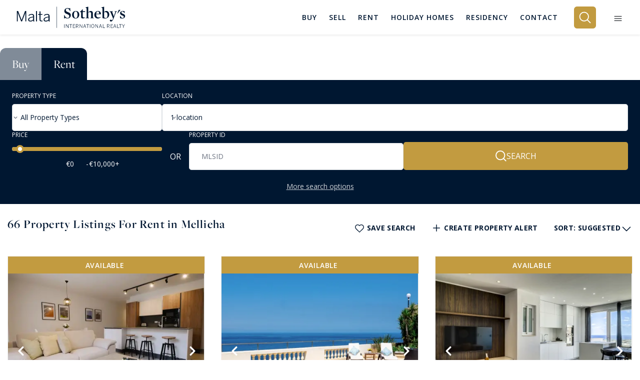

--- FILE ---
content_type: text/html; charset=utf-8
request_url: https://www.maltasothebysrealty.com/property-for-rent/in/mellieha
body_size: 47582
content:
<!DOCTYPE html>
<html lang="en" dir="ltr">
    <head>
        <meta charset="utf-8">
                    
            <!-- Google Tag Manager -->
            <script>(function(w,d,s,l,i){w[l]=w[l]||[];w[l].push({'gtm.start':
            new Date().getTime(),event:'gtm.js'});var f=d.getElementsByTagName(s)[0],
            j=d.createElement(s),dl=l!='dataLayer'?'&l='+l:'';j.async=true;j.src=
            'https://www.googletagmanager.com/gtm.js?id='+i+dl;f.parentNode.insertBefore(j,f);
            })(window,document,'script','dataLayer','GTM-T665KDZ');</script>
            <!-- End Google Tag Manager -->
        
        <meta name="viewport" content="width=device-width, initial-scale=1, maximum-scale=1, shrink-to-fit=no">
        <title>Property For Rent in Mellieha | Malta Sotheby&#039;s International Realty</title>
                    <meta name="description" content="Find your dream  Property For Rent in Mellieha with Malta&#039;s leading Estate Agency, Malta Sotheby&#039;s International Realty. View our range of houses, villas &amp; apartments For Rent in Mellieha today.">
                                    <meta name="robots" content="FOLLOW,INDEX">
                <meta name="csrf-token" content="HBh14YZ5e2Kp3Z3Q3iclRetAWc2DoiElj2qIYqP9">
        <meta name="facebook-domain-verification" content="8gwv1v5b8u2ddbk52uuq0m9t15fmvm">

        
        <meta property="og:type" content="website">
        <meta property="og:title" content="Property For Rent in Mellieha | Malta Sotheby&#039;s International Realty">
                <meta property="og:description" content="Find your dream  Property For Rent in Mellieha with Malta&#039;s leading Estate Agency, Malta Sotheby&#039;s International Realty. View our range of houses, villas &amp; apartments For Rent in Mellieha today.">        <meta property="og:site_name" content="Malta Sotheby&#039;s International Realty">
        <meta property="og:url" content="https://www.maltasothebysrealty.com/property-for-rent/in/mellieha">
        <meta property="og:locale" content="en_GB">
                    <meta property="og:image" content="https://www.maltasothebysrealty.com/assets/sothebys/img/meta.jpg">
        
        
        <meta name="twitter:card" content="summary">
        <meta name="twitter:title" content="Property For Rent in Mellieha | Malta Sotheby&#039;s International Realty">
        <meta name="twitter:url" content="https://www.maltasothebysrealty.com/property-for-rent/in/mellieha">
                    <meta name="twitter:description" content="Find your dream  Property For Rent in Mellieha with Malta&#039;s leading Estate Agency, Malta Sotheby&#039;s International Realty. View our range of houses, villas &amp; apartments For Rent in Mellieha today.">
                            <meta name="twitter:image" content="https://www.maltasothebysrealty.com/assets/sothebys/img/meta.jpg">
        
        
        
                    <link rel="canonical" href="https://www.maltasothebysrealty.com/property-for-rent/in/mellieha">
        
        <link rel="preload" as="font" type="font/woff2" crossorigin href="https://www.maltasothebysrealty.com/fonts/vendor/font-awesome/fontawesome-webfont.woff2?af7ae505a9eed503f8b8e6982036873e">

                    <!-- Hotjar Tracking Code for https://www.maltasothebysrealty.com/ -->
            <script>
                (function(h,o,t,j,a,r){
                    h.hj=h.hj||function(){(h.hj.q=h.hj.q||[]).push(arguments)};
                    h._hjSettings={hjid:1496926,hjsv:6};
                    a=o.getElementsByTagName('head')[0];
                    r=o.createElement('script');r.async=1;
                    r.src=t+h._hjSettings.hjid+j+h._hjSettings.hjsv;
                    a.appendChild(r);
                })(window,document,'https://static.hotjar.com/c/hotjar-','.js?sv=');
            </script>
        
        <script src="https://www.youtube.com/iframe_api"></script>

                    <style>
@charset "UTF-8";@import url('https://code.jquery.com/ui/1.12.1/themes/base/jquery-ui.css');@import url(https://fonts.googleapis.com/css2?family=Open+Sans:wght@300%3B400%3B600%3B700&display=swap);header,section{display:block}.pretty *{box-sizing:border-box}.pretty{position:relative;display:inline-block;margin-right:1em;white-space:nowrap;line-height:1}.pretty input{position:absolute;left:0;top:0;min-width:1em;width:100%;height:100%;z-index:2;opacity:0;margin:0;padding:0}.pretty .state label{position:static;display:inline-block;font-weight:400;margin:0;text-indent:1.5em;min-width:calc(1em + 2px)}.pretty .state label:after,.pretty .state label:before{content:"";width:calc(1em + 2px);height:calc(1em + 2px);display:block;box-sizing:border-box;border-radius:0;border:1px solid transparent;z-index:0;position:absolute;left:0;top:calc(-108% + 1em);background-color:transparent}.pretty .state label:before{border-color:#bdc3c7}.pretty.p-icon .state .icon{position:absolute;font-size:1em;width:calc(1em + 2px);height:calc(1em + 2px);left:0;z-index:1;text-align:center;line-height:normal;top:calc(-108% + 1em);border:1px solid transparent;opacity:0}.pretty.p-icon .state .icon:before{margin:0;width:100%;height:100%;text-align:center;display:flex;flex:1;justify-content:center;align-items:center;line-height:1}.pretty.p-curve .state label:after,.pretty.p-curve .state label:before{border-radius:20%}:root{--blue:#007bff;--indigo:#6610f2;--purple:#6f42c1;--pink:#e83e8c;--red:#dc3545;--orange:#fd7e14;--yellow:#ffc107;--green:#28a745;--teal:#20c997;--cyan:#17a2b8;--white:#fff;--gray:#6c757d;--gray-dark:#343a40;--primary:#007bff;--secondary:#6c757d;--success:#28a745;--info:#17a2b8;--warning:#ffc107;--danger:#dc3545;--light:#f8f9fa;--dark:#343a40;--breakpoint-xs:0;--breakpoint-sm:576px;--breakpoint-md:768px;--breakpoint-lg:992px;--breakpoint-xl:1200px;--font-family-sans-serif:-apple-system,BlinkMacSystemFont,"Segoe UI",Roboto,"Helvetica Neue",Arial,"Noto Sans","Liberation Sans",sans-serif,"Apple Color Emoji","Segoe UI Emoji","Segoe UI Symbol","Noto Color Emoji";--font-family-monospace:SFMono-Regular,Menlo,Monaco,Consolas,"Liberation Mono","Courier New",monospace}*,:after,:before{box-sizing:border-box}html{font-family:sans-serif;line-height:1.15;-webkit-text-size-adjust:100%}aside,header,section{display:block}body{margin:0;font-family:-apple-system,BlinkMacSystemFont,Segoe UI,Roboto,Helvetica Neue,Arial,Noto Sans,Liberation Sans,sans-serif,Apple Color Emoji,Segoe UI Emoji,Segoe UI Symbol,Noto Color Emoji;font-size:1rem;font-weight:400;line-height:1.5;color:#212529;text-align:left;background-color:#fff}h1,h4,h5{margin-top:0;margin-bottom:.5rem}p{margin-top:0;margin-bottom:1rem}ul{margin-bottom:1rem}ul{margin-top:0}a{color:#007bff;text-decoration:none;background-color:transparent}img{border-style:none}img,svg{vertical-align:middle}svg{overflow:hidden}label{display:inline-block;margin-bottom:.5rem}button{border-radius:0}button,input,select{margin:0;font-family:inherit;font-size:inherit;line-height:inherit}button,input{overflow:visible}select{word-wrap:normal}[type=button],[type=submit],button{-webkit-appearance:button}[type=button]::-moz-focus-inner,[type=submit]::-moz-focus-inner,button::-moz-focus-inner{padding:0;border-style:none}input[type=checkbox]{box-sizing:border-box;padding:0}::-webkit-file-upload-button{font:inherit;-webkit-appearance:button}h1,h4,h5{margin-bottom:.5rem;font-weight:500;line-height:1.2}h1{font-size:2.5rem}h4{font-size:1.5rem}h5{font-size:1.25rem}.container{width:100%;padding-right:15px;padding-left:15px;margin-right:auto;margin-left:auto}@media (min-width:768px){.container{max-width:720px}}@media (min-width:992px){.container{max-width:960px}}@media (min-width:1200px){.container{max-width:1190px}}.row{display:flex;flex-wrap:wrap;margin-right:-15px;margin-left:-15px}.no-gutters{margin-right:0;margin-left:0}.no-gutters>[class*=col-]{padding-right:0;padding-left:0}.col,.col-12,.col-3,.col-4,.col-6,.col-lg-12,.col-md-1,.col-md-4,.col-sm-2,.col-sm-6{position:relative;width:100%;padding-right:15px;padding-left:15px}.col{flex-basis:0;flex-grow:1;max-width:100%}.col-3{flex:0 0 25%;max-width:25%}.col-4{flex:0 0 33.33333333%;max-width:33.33333333%}.col-6{flex:0 0 50%;max-width:50%}.col-12{flex:0 0 100%;max-width:100%}@media (min-width:576px){.col-sm-2{flex:0 0 16.66666667%;max-width:16.66666667%}.col-sm-6{flex:0 0 50%;max-width:50%}}@media (min-width:768px){.col-md-1{flex:0 0 8.33333333%;max-width:8.33333333%}.col-md-4{flex:0 0 33.33333333%;max-width:33.33333333%}}@media (min-width:992px){.col-lg-12{flex:0 0 100%;max-width:100%}}.form-control{display:block;width:100%;height:calc(1.5em + .75rem + 2px);padding:.375rem .75rem;font-size:1rem;font-weight:400;line-height:1.5;color:#495057;background-color:#fff;background-clip:padding-box;border:1px solid #ced4da;border-radius:.25rem}.form-control::-ms-expand{background-color:transparent;border:0}.form-control::-moz-placeholder{color:#6c757d;opacity:1}select.form-control:-moz-focusring{color:transparent;text-shadow:0 0 0 #495057}select.form-control[multiple]{height:auto}.form-group{margin-bottom:1rem}.form-row{display:flex;flex-wrap:wrap;margin-right:-5px;margin-left:-5px}.form-row>[class*=col-]{padding-right:5px;padding-left:5px}.btn{display:inline-block;font-weight:400;color:#212529;text-align:center;vertical-align:middle;background-color:transparent;border:1px solid transparent;padding:.375rem .75rem;font-size:1rem;line-height:1.5;border-radius:.25rem}.fade:not(.show){opacity:0}.collapse:not(.show){display:none}.nav{display:flex;flex-wrap:wrap;padding-left:0;margin-bottom:0;list-style:none}.alert{position:relative;padding:.75rem 1.25rem;margin-bottom:1rem;border:1px solid transparent;border-radius:.25rem}.alert-heading{color:inherit}.close{float:right;font-size:1.5rem;font-weight:700;line-height:1;color:#000;text-shadow:0 1px 0 #fff;opacity:.5}button.close{padding:0;background-color:transparent;border:0}.modal{position:fixed;top:0;left:0;z-index:1050;display:none;width:100%;height:100%;overflow:hidden;outline:0}.modal-dialog{position:relative;width:auto;margin:.5rem}.modal.fade .modal-dialog{transform:translateY(-50px)}.modal-content{position:relative;display:flex;flex-direction:column;width:100%;background-color:#fff;background-clip:padding-box;border:1px solid rgba(0,0,0,.2);border-radius:.3rem;outline:0}.modal-header{display:flex;align-items:flex-start;justify-content:space-between;padding:1rem;border-bottom:1px solid #dee2e6;border-top-left-radius:calc(.3rem - 1px);border-top-right-radius:calc(.3rem - 1px)}.modal-header .close{padding:1rem;margin:-1rem -1rem -1rem auto}.modal-title{margin-bottom:0;line-height:1.5}.modal-body{position:relative;flex:1 1 auto;padding:1rem}.modal-footer{display:flex;flex-wrap:wrap;align-items:center;justify-content:flex-end;padding:.75rem;border-top:1px solid #dee2e6;border-bottom-right-radius:calc(.3rem - 1px);border-bottom-left-radius:calc(.3rem - 1px)}.modal-footer>*{margin:.25rem}.align-top{vertical-align:top!important}.align-middle{vertical-align:middle!important}.bg-white{background-color:#fff!important}.bg-transparent{background-color:transparent!important}.border-top{border-top:1px solid #dee2e6!important}.border-0{border:0!important}.rounded-sm{border-radius:.2rem!important}.rounded-lg{border-radius:.3rem!important}.d-none{display:none!important}.d-inline{display:inline!important}.d-inline-block{display:inline-block!important}.d-block{display:block!important}.d-flex{display:flex!important}@media (min-width:576px){.modal-dialog{max-width:500px;margin:1.75rem auto}.d-sm-none{display:none!important}}.flex-row{flex-direction:row!important}.flex-row-reverse{flex-direction:row-reverse!important}.flex-wrap{flex-wrap:wrap!important}.flex-fill{flex:1 1 auto!important}.justify-content-center{justify-content:center!important}.align-items-center{align-items:center!important}.overflow-hidden{overflow:hidden!important}.position-relative{position:relative!important}.shadow-sm{box-shadow:0 .125rem .25rem rgba(0,0,0,.075)!important}.w-100{width:100%!important}.h-100{height:100%!important}.mt-0{margin-top:0!important}.mr-0{margin-right:0!important}.mb-0{margin-bottom:0!important}.mt-1{margin-top:.25rem!important}.mr-1{margin-right:.25rem!important}.mt-2{margin-top:.5rem!important}.mr-2{margin-right:.5rem!important}.mb-2{margin-bottom:.5rem!important}.mt-3,.my-3{margin-top:1rem!important}.mb-3,.my-3{margin-bottom:1rem!important}.mt-4{margin-top:1.5rem!important}.mb-4{margin-bottom:1.5rem!important}.mt-5{margin-top:3rem!important}.mb-5{margin-bottom:3rem!important}.p-0{padding:0!important}.py-0{padding-top:0!important}.pr-0,.px-0{padding-right:0!important}.py-0{padding-bottom:0!important}.pl-0,.px-0{padding-left:0!important}.pl-1{padding-left:.25rem!important}.p-2{padding:.5rem!important}.py-2{padding-top:.5rem!important}.pr-2{padding-right:.5rem!important}.py-2{padding-bottom:.5rem!important}.pl-2{padding-left:.5rem!important}.p-3{padding:1rem!important}.py-3{padding-top:1rem!important}.pr-3,.px-3{padding-right:1rem!important}.py-3{padding-bottom:1rem!important}.pl-3,.px-3{padding-left:1rem!important}.pt-4{padding-top:1.5rem!important}.pr-4,.px-4{padding-right:1.5rem!important}.px-4{padding-left:1.5rem!important}.px-5{padding-right:3rem!important}.pb-5{padding-bottom:3rem!important}.px-5{padding-left:3rem!important}.mx-auto{margin-right:auto!important}.mx-auto{margin-left:auto!important}@media (min-width:768px){.d-md-none{display:none!important}.d-md-block{display:block!important}.mt-md-4{margin-top:1.5rem!important}.mb-md-4{margin-bottom:1.5rem!important}.p-md-4{padding:1.5rem!important}.px-md-5{padding-right:3rem!important}.px-md-5{padding-left:3rem!important}}@media (min-width:992px){.mt-lg-4{margin-top:1.5rem!important}.mb-lg-5{margin-bottom:3rem!important}.p-lg-5{padding:3rem!important}}@media (min-width:1200px){.ml-xl-0{margin-left:0!important}}.text-right{text-align:right!important}.text-center{text-align:center!important}@media (min-width:576px){.mr-sm-2{margin-right:.5rem!important}.mt-sm-4{margin-top:1.5rem!important}.text-sm-left{text-align:left!important}}.text-uppercase{text-transform:uppercase!important}.font-weight-bold{font-weight:700!important}.text-white{color:#fff!important}.text-dark{color:#343a40!important}.visible{visibility:visible!important}.c-primary{color:#001731!important}a.c-whitebluelight-link{color:#dbe2eb}.c-darkgray{color:#666}.c-gray{color:#999}.c-white{color:#fff}a.c-white{color:#fff}.c-bg-primary-overlay{background:#002349}.c-bg-green{background:#2dc318}.c-bg-offwhite{background:#f0f0f0}.c-bg-primary-opacity{background-color:rgba(0,23,49,.95)}.f-freight,.form-input{font-family:freight-big-pro,serif;font-style:normal}.f-13{font-size:.8125rem}.f-14{font-size:.875rem}.f-15{font-size:.9375rem}.f-16{font-size:1rem}.f-18{font-size:1.125rem}.f-20{font-size:1.25rem}.f-22{font-size:1.375rem}.f-24{font-size:1.5rem}.f-32{font-size:2rem}.f-35{font-size:2.1875rem}.f-bold{font-weight:700}body{font-family:Helvetica Neue,Helvetica,Arial,sans-serif}.button{border:none;background:0 0;padding:.75rem 2rem;text-transform:uppercase;outline:0!important}.button .button--icon{vertical-align:baseline}.button--gold{border:1px solid #c29b40;color:#fff}.-primary,.button--primary{background:#001731;color:#fff}.button--white{color:#fff}.button--large{padding:1.5rem 2rem}@media (min-width:768px) and (max-width:991.98px){.button--large{padding:1.5rem;font-size:.875rem}}@media (min-width:992px) and (max-width:1199.98px){.button--large{padding:1.5rem 2rem}}.form-input{font-size:1.25rem;border-radius:0;border:none;background-color:transparent!important;height:calc(1.5em + .175rem + 2px);padding:.375rem 0}.form-input--simple{font-size:1.125rem;padding:.75rem 1rem;height:auto;color:#656565;border:1px solid #d7d7d7}.form-input--simple::-moz-placeholder{color:#656565}.form-search-icon{position:relative}.form-search-icon:after{position:absolute;content:" ";display:block;margin:auto 0;height:19px;width:19px;top:0;left:8px;bottom:0;background-image:url('https://www.maltasothebysrealty.com/assets/sothebys/img/icons/icon-search-dark.svg');background-repeat:no-repeat;background-position:50%;border-top-left-radius:none;border-top-right-radius:none;z-index:1}.form-input--location{background:0 0;color:#001731;font-size:1.5625rem;border-radius:0;border:none;border-bottom:1px solid #001731}.form-input--location .close-dp-arrow{position:absolute;right:0;top:0;background-color:transparent;display:none;width:100%;height:100%}.form-input--location::-moz-placeholder{color:#001731}.form-input--location.-dark-home{padding-bottom:0;border-bottom:0}.form-input--location.-dark-home-quick{font-size:1.5625rem;font-family:freight-big-pro,serif;border-bottom:1px solid hsla(0,0%,100%,.25);color:#fff;padding-left:10px;height:auto;padding-bottom:0}.form-input--location.-dark-home-quick.form-search-icon:after{background-image:url('https://www.maltasothebysrealty.com/assets/sothebys/img/icons/icon-search-white.svg')}.form-input--location.-dark{color:#fff;font-size:.875rem;font-weight:400}.form-input--location.-dark::-moz-placeholder{color:#fff}.form-input--location.-dark-2{color:#999;font-family:freight-big-pro,serif;font-size:1.375rem}.advanced-search--box{display:block;margin-top:20px}@media (max-width:1360px){.advanced-search--box .advanced-search--list-type{min-width:150px}}@media (max-width:991px){.form-input--location.-dark-home-quick.form-search-icon:after{left:0}.advanced-search--box .advanced-search--list-type{min-width:1px}.advanced-search--box .advanced-search--list{flex-basis:unset;flex:0 0 33.333333%;width:33.333333%;max-width:33.33%}}@media (max-width:600px){.advanced-search--box .advanced-search--list{flex:0 0 100%;width:100%;max-width:100%;padding-left:0!important;border-bottom:1px solid hsla(0,0%,100%,.25)}.advanced-search--box .justify-content-center{justify-content:left!important}}.quick-search--box{display:none}.quick-search--box .form-quick--container{width:100%;display:flex;flex-wrap:wrap}.quick-search--box .form-quick--container .form-quick--list-location{flex:0 0 85%;max-width:85%;flex:1}.quick-search--box .form-quick--container .form-quick--list-btn{flex:0 0 15%;max-width:15%}.quick-search--box .search-arrow{display:none;top:10px;z-index:1001}.quick-search--box .-dark-home-mobile-btn{background:0 0;border:0;padding:0;position:relative;z-index:100}@media (max-width:991px){.quick-search--box .search-arrow{display:block}.quick-search--box .form-quick--container .form-quick--list-btn{display:none}.quick-search--box .form-quick--container .form-quick--list-location{flex:0 0 100%;max-width:100%;padding-right:0!important}}@media (max-width:767px){.button--send{width:100%}.form-input--location.-dark-home-quick{font-size:1.0625rem}.quick-search--box .search-arrow{top:0}.quick-search--box .-dark-home-mobile-btn{top:7px}}.search-arrow{position:absolute;right:0;top:4px}.form-control-feedback{position:absolute;top:8px;right:15px}.form-group{position:relative;margin-bottom:0}.select-loading--cover{display:none;position:absolute;left:0;top:0;width:100%;height:100%;background-color:hsla(0,0%,100%,.08)}.multiple-container-o .multiple-selected{visibility:hidden;position:absolute;top:7px;left:0;width:auto;z-index:2;padding:2px 6px;font-size:12px;border-radius:2px}.multiple-container-o .multiple-selected label{margin-bottom:1px}.multiple-container-o.multiple--dark2 .multiple-selected{top:9px;left:-2px;font-size:13px}@media (max-width:575px){.multiple-container-o.multiple--dark2 .multiple-selected{text-align:center}}.multiple-container-o.multiple--dark-modal-select{top:-12px}.pretty .p-loc label{padding-left:6px}.pretty .p-loc label:before{border-color:#fff;background:#fff}.search-page .location-choices-db--container{top:57px}.location-choices-db--container{position:absolute;width:100%;left:0;top:80px;z-index:1002;padding-left:15px;padding-right:15px}.location-choices-db--container.-hide{display:none}.location-choices-db--container .location-choices-db--close-btn{position:absolute;top:26px;right:25px}.location-choices-db--container .location-choices-db--unselect-all-trigger{margin-right:80px}.location-choices-db--container .location-choices-db--list{position:relative;padding:25px 30px 30px;background-color:rgba(0,23,49,.9)}.location-choices-db--container .location-choices-db--div{margin-bottom:20px;padding-bottom:20px;border-bottom:1px solid #666}.location-choices-db--container .location-choices-db--row{position:relative;-moz-column-count:3;-webkit-column-count:3;column-count:3}.location-choices-db--container .location-choices-db--row .location-choices-db--col{position:relative;left:0;display:block}@media (max-width:991px){.location-choices-db--container{top:55px}}@media (max-width:767px){.location-choices-db--container{z-index:2}.location-choices-db--container .location-choices-db--row{-moz-column-count:2;-webkit-column-count:2;column-count:2}}@media (max-width:600px){.multiple-container-o.multiple--dark2 .multiple-selected{text-align:left}.location-choices-db--container{top:142px}.location-choices-db--container .location-choices-db--row{-moz-column-count:1;-webkit-column-count:1;column-count:1}.location-choices-db--container .location-choices-db--list{padding:25px 15px 15px}.location-choices-db--container .location-choices-db--close-btn{right:10px}}@media (max-width:460px){.location-choices-db--container .location-choices-db--close-btn{top:6px}}.location-choices-db--container:after{bottom:100%;left:30px;content:" ";height:0;width:0;position:absolute;border:8px solid rgba(0,23,49,0);border-bottom-color:#002349;margin-left:-8px}.new-search-box .search-tab{border-bottom:0!important}.new-search-box .search-tab[data-val=sale]{border-radius:10px 0 0}.new-search-box .search-tab[data-val=rent]{border-radius:0 10px 0 0}.new-search-box .search-tab.-active{background:#001731!important;color:#fff!important}.new-search-box .multiple-selected label{text-transform:none!important;line-height:40px}.new-search-box .advanced-search--list{max-height:40px}.new-search-box .multiple-container-o.multiple--dark2 .multiple-selected{top:0!important;left:0!important;font-size:20px;padding:0!important}.new-search-box ::-webkit-input-placeholder{color:#343a40!important;font-size:20px}.new-search-box ::-moz-placeholder{color:#343a40!important;font-size:20px}.new-search-box :-ms-input-placeholder{color:#343a40!important;font-size:20px}.new-search-box :-moz-placeholder{color:#343a40!important;font-size:20px}.new-search-box .input-field{position:relative;padding-top:6px;padding-bottom:6px}.new-search-box .input-field:before{position:absolute;content:"";width:2px;height:100%;top:0;right:0;background:#ececec}.new-search-box .input-field.input-locations{width:calc(100% - 435px)}.new-search-box .input-field.input-price:before{display:none}.new-search-box .input-field.input-price .advanced-search--list{padding-left:0!important}.new-search-box .input-field .input-select-container{margin-left:-20px;width:calc(100% + 40px)!important}.new-search-box .input-field .input-select-container .multiple-selected{padding-left:20px!important}.new-search-box .location-choices-db--container{padding-left:0!important;padding-right:0!important;top:73px;box-shadow:0 1px 5px 0 rgba(0,0,0,.15)!important;z-index:99999}.new-search-box .location-choices-db--container:after{display:none}.new-search-box .location-choices-db--container .location-choices-db--list{background-color:#fff;color:#212529}.new-search-box .location-choices-db--container .location-choices-db--list::-webkit-scrollbar-track{border-radius:0;background-color:#f5f5f5}.new-search-box .location-choices-db--container .location-choices-db--list::-webkit-scrollbar{width:12px;background-color:#f5f5f5}.new-search-box .location-choices-db--container .location-choices-db--list::-webkit-scrollbar-thumb{border-radius:0;-webkit-box-shadow:inset 0 0 6px hsla(0,0%,67.5%,.3);background-color:#bdbdbd}.new-search-box .location-choices-db--container .location-choices-db--list .c-white{color:#212529}.new-search-box .location-choices-db--container .location-choices-db--list input[type=checkbox]+div>i{border:1px solid #34495e!important;opacity:1;background-color:#fff!important}.new-search-box .location-choices-db--container .location-choices-db--list input[type=checkbox]+div>i svg{stroke:#fff!important}.new-search-box .location-choices-db--container button[type=submit]{color:#002349!important}.new-search-box .location-choices-db--container .location-choices-db--close-btn{display:flex;align-items:center}.new-search-box .location-choices-db--container .location-choices-db--close-btn .location-choices-db--close-btn-trigger{padding:0;font-size:34px;height:40px;line-height:40px;width:50px;text-align:center}.new-search-box .location-choices-db--container .location-choices-db--close-btn .location-choices-db--close-btn-trigger:before{display:inline-block;content:"\D7"}.new-search-box .close-search-cta:after{display:inline-block;content:"\D7";font-size:26px}@media screen and (max-width:991px){.new-search-box .location-choices-db--container{top:158px!important}.new-search-box .location-choices-db--container .location-choices-db--list{padding-top:45px!important}.new-search-box form{flex-wrap:nowrap;display:block!important}.new-search-box .action-container{position:relative;display:flex;gap:10px;padding:15px!important}.new-search-box .action-container button{width:50%}.new-search-box .input-field{width:100%!important;padding-top:12px;padding-bottom:12px}.new-search-box .input-field:before{content:"";width:calc(100% - 30px);height:2px;left:15px!important;position:absolute;background:#ececec;bottom:0;top:unset;right:unset;display:block!important}.new-search-box .input-field .input-select-container{max-width:calc(100% + 40px)!important}.new-search-box .input-field.input-price{padding-right:15px!important}.new-search-box .input-field .advanced-search--list{max-height:100%}.new-search-box .advanced-search--list,.new-search-box .input-select-container{width:100%!important;max-width:100%!important}.new-search-box .advanced-search--box{padding-right:0!important}}@media screen and (max-width:767px){.new-search-box .search-tab{padding:10px 30px!important}}.header-search{max-height:0;overflow:hidden}.header-search .close-search-cta{display:flex!important}.search-main-container .new-search-box{margin-bottom:20px}.search-main-container .new-search-box .form-container{background-color:#f0f0f0!important}.search-main-container .new-search-box .input-locations{background-color:transparent!important}.filters-modal{display:none;position:absolute;top:0;right:0;width:40vw;z-index:2}.filters-modal .opened{display:block}.filters-modal .closed,.filters-modal .collapsed .opened{display:none}.filters-modal .collapsed .closed{display:block}.filters-modal .close-modal{position:absolute;top:1rem;right:1rem}@media (min-width:992px){.filters-modal .close-modal{top:3rem;right:3rem}}@media (max-width:991px){.filters-modal{width:100vw}.burger-mobile--container{width:100%}}.burger-underlay{display:none;left:0;z-index:1000}.burger-mobile--container,.burger-underlay{position:fixed;top:0;width:100%;height:100%}.burger-mobile--container{right:-600px;max-width:550px;z-index:1001;overflow-y:auto}.burger-mobile--container .burger-mobile--box{padding:0 15px;max-width:500px;margin:auto;position:relative;top:100px}.burger-mobile--container .opened{display:block}.burger-mobile--container .closed,.burger-mobile--container .collapsed .opened{display:none}.burger-mobile--container .collapsed .closed{display:block}@media (max-width:575px){.burger-mobile--container .burger-mobile--box{top:50px}}.modal{z-index:999999}.modal .modal-content{position:relative;border:none}.modal .modal-content .bg-header{background-color:#f7f7f7}.modal .modal-content .m-header{border-top-left-radius:.3rem;border-top-right-radius:.3rem;padding:3.25rem 4.25rem 1.25rem}.modal .modal-content .m-body{padding:0 4.25rem 2.75rem}.modal .modal-content .m-footer{margin-left:10px;margin-right:10px;padding:1.45rem 4.25rem}.modal .modal-content .border-top{border-top:1px solid #ebebeb!important}.modal .modal-content .modal-body{padding:0}.modal .modal-content .modal-body .close{top:0;right:0}.modal .modal-content .close{z-index:1100}header{background:#001731;z-index:99999!important;position:fixed;top:0;width:100%;z-index:3;height:auto}.header-link{color:#fff;padding-top:.5rem;padding-bottom:.5rem;display:inline-block;font-size:.8125rem;border-bottom:2px solid transparent}@media (min-width:992px) and (max-width:1199.98px){.header-link{font-size:.75rem}}.header-link.-active{border-color:#c29b40}.nav li{margin-right:3rem;height:100%}@media (max-width:1500px){.nav li{margin-right:2.5rem}}@media only screen and (min-width:1200px) and (max-width:1340px){.header-link{font-size:.75rem}.nav li{margin-right:1.5rem}}@media only screen and (min-width:992px) and (max-width:1035px){.nav li{margin-right:.75rem!important}}@media (min-width:992px) and (max-width:1199px){.nav li{margin-right:1rem}}@media (max-width:991px){.modal .modal-content .m-header{padding:3.25rem 2.25rem 1.25rem}.modal .modal-content .m-body{padding:0 2.25rem 2.75rem}.modal .modal-content .m-footer{padding:1.45rem 2.25rem}.nav li{margin-right:2rem}}.nav li a{letter-spacing:1px;position:relative;z-index:2}.nav li a:after{position:absolute;content:"";display:block;width:0;height:2px;background:#c29b40}.nav li a.u-dropdown--menu:after{display:none}.nav li:last-child{margin-right:0}.burger-mobile--container{background-color:rgba(0,23,49,.88)}.u-dropdown--main-menu-style{margin-top:20px;padding-top:33px;display:none;position:absolute;z-index:1070;min-width:170px}.u-dropdown--main-menu-style .u-dropdown--menu-style{position:relative;left:-13px;padding:8px 0}.u-dropdown--main-menu-style .u-dropdown--menu-style:after{bottom:100%;left:28px;content:" ";height:0;width:0;position:absolute;border:11px solid rgba(0,23,49,0);border-bottom-color:#042140;margin-left:-11px}.u-dropdown--main-menu-style .u-dropdown-item{color:#fff;display:block;width:100%;padding:4px 18px}.main-navigation--list-res .u-dropdown--menu:after{position:absolute;content:"";display:block!important;width:0;height:2px;background:#c29b40}.u-dropdown--menu-style{background-color:#042140;text-align:left;z-index:1;min-width:170px}.u-dropdown--menu-style .u-dropdown-item{color:#fff;display:block;width:100%;padding:7px 18px}.u-dropdown--main-mobile-menu-container{margin-bottom:20px}.u-dropdown--main-mobile-menu-container .u-dropdown-item{color:#dbe2eb;display:block;width:100%;padding:4px 18px;font-size:15px}.search--sort-dp-style{display:none}.u-dropdown--menu-sort-style{position:absolute;top:1.5rem;right:0;background-color:#002349;text-align:left;z-index:1;max-width:170px;padding:4px 0}.u-dropdown--menu-sort-style .u-dropdown-item{color:#fff;display:block;width:100%;white-space:nowrap;padding:4px 18px}.hamburger{padding:0 10px;display:inline-block;font:inherit;color:inherit;text-transform:none;background-color:transparent;border:0;margin:0;overflow:visible}.hamburger-box{width:26px;height:17px;display:inline-block;position:relative}.hamburger-inner{display:block;top:50%;margin-top:-.5px}.hamburger-inner,.hamburger-inner:after,.hamburger-inner:before{width:26px;height:1px;background-color:#fff;border-radius:0;position:absolute}.hamburger-inner:after,.hamburger-inner:before{content:"";display:block}.hamburger-inner:before{top:-7px}.hamburger-inner:after{bottom:-7px}.hamburger--stand.on-active .hamburger-inner{transform:rotate(90deg);background-color:transparent!important}.hamburger--stand.on-active .hamburger-inner:before{top:0;transform:rotate(-45deg)}.hamburger--stand.on-active .hamburger-inner:after{bottom:0;transform:rotate(45deg)}.property-item{border:1px solid #efefef}.property-list--img-box-container{background-color:#f7f7f7;position:relative;overflow:hidden}.property-list--img-box-container img{-o-object-fit:fill;object-fit:fill}.property-list--img-box-container.fill img{max-height:none!important;min-height:100%}.property-card .property-images-slider{position:relative}.property-card .property-images-slider:after{content:"";position:absolute;top:50%;left:50%;margin-top:-12px;margin-left:-12px;width:25px;height:25px;border-radius:25px;border:3px solid #e1e4e7;border-top-color:#001731;animation:2s linear infinite loading;z-index:1}@keyframes loading{0%{transform:rotate(0)}to{transform:rotate(1turn)}}.property-card .property-images-slider a{z-index:3;position:relative}.property-card .property-images-slider img{opacity:0;display:block;max-width:100%;min-height:250px}.property-card .s-card-banner{z-index:3}.location-choices-db--list::-webkit-scrollbar{width:1em;background-color:#001731}.location-choices-db--list::-webkit-scrollbar-track{box-shadow:inset 0 0 3px #3f6597}.location-choices-db--list::-webkit-scrollbar-thumb{background-color:#3f6597;outline:#708090 solid 0}.dark2-revert{z-index:99999}html{visibility:visible;opacity:1}select{visibility:hidden}body{position:relative;font-family:Open Sans,sans-serif;-webkit-font-smoothing:antialiased;-moz-osx-font-smoothing:grayscale}p{font-size:.9375rem}.brand--primary{display:block;background:url('https://www.maltasothebysrealty.com/assets/sothebys/img/logo-white.svg') no-repeat;width:240px;height:53px}@media (max-width:767px){.nav li{margin-right:.75rem}.property-list--img-box-container.fill img{width:100%}.brand--primary{background-size:100%;width:160px;height:34px}}.brand--primary{background:url('https://www.maltasothebysrealty.com/assets/sothebys/img/logo.svg') no-repeat}@media (max-width:767px){.brand--primary{background-size:100%;width:160px;height:50px}}.dividing-line{height:1px;width:100%;display:block}.o-2{opacity:.2}.o-4{opacity:.4}.light-white{background:#e0e0e0;background:hsla(0,0%,87.8%,.8)}input:-webkit-autofill,select:-webkit-autofill{-webkit-box-shadow:0 0 0 1000px transparent inset}.g-recaptcha-field{max-width:235px}.g-recaptcha-field .g-recaptcha{transform:scale(.77);transform-origin:0 0}.property-list--img-box-container{white-space:nowrap;text-align:center}.property-list--img-box-container span{display:inline-block;vertical-align:middle;height:100%;margin:0 0 0 -6px}.property-list--img-box-container img,.property-list--img-box-container>div{vertical-align:middle;display:inline-block;max-width:100%;max-height:100%}.member-notify{position:fixed;bottom:0;width:100%;margin:0;border:none;border-radius:0;z-index:999;display:none}.u-position-relative{position:relative}.u-text-decororation-underline{text-decoration:underline}.u-center-margin{margin-left:auto;margin-right:auto}.d-inline-block{display:inline-flex!important;align-items:center}.modal--global .modal-body{padding:1rem!important}.modal--global .modal-footer .button{padding:0!important;font-size:14px;color:#9c9c9c}.property-item{position:relative}@media (max-width:1199px){.u-hide-lg{display:none}.search-filter--label{font-size:1.5625rem}}@media (max-width:991px){header{position:relative}.search-filter--label{font-size:1.25rem}.form-input--location{border-bottom:0}}@media (max-width:767px){.search-filter--label{font-size:1.125rem}}@media (max-width:372px){.main-navigation--list-res{margin-right:2px!important}}@media screen and (device-aspect-ratio:2/3){input[type=email],input[type=password],input[type=text],select{font-size:16px!important}}@media screen and (device-aspect-ratio:40/71){input[type=email],input[type=password],input[type=text],select{font-size:16px!important}}*,:after,:before{border:0 solid #e5e7eb;box-sizing:border-box}:after,:before{--tw-content:""}html{line-height:1.5;-webkit-text-size-adjust:100%;font-family:ui-sans-serif,system-ui,-apple-system,BlinkMacSystemFont,Segoe UI,Roboto,Helvetica Neue,Arial,Noto Sans,sans-serif,Apple Color Emoji,Segoe UI Emoji,Segoe UI Symbol,Noto Color Emoji;font-feature-settings:normal;font-variation-settings:normal;-moz-tab-size:4;-o-tab-size:4;tab-size:4}body{line-height:inherit;margin:0}h1,h4,h5{font-size:inherit;font-weight:inherit}a{color:inherit;text-decoration:inherit}strong{font-weight:bolder}button,input,select{color:inherit;font-family:inherit;font-feature-settings:inherit;font-size:100%;font-variation-settings:inherit;font-weight:inherit;line-height:inherit;margin:0;padding:0}button,select{text-transform:none}[type=button],[type=submit],button{-webkit-appearance:button;background-color:transparent;background-image:none}:-moz-focusring{outline:auto}:-moz-ui-invalid{box-shadow:none}::-webkit-inner-spin-button,::-webkit-outer-spin-button{height:auto}::-webkit-search-decoration{-webkit-appearance:none}::-webkit-file-upload-button{-webkit-appearance:button;font:inherit}h1,h4,h5,p{margin:0}ul{list-style:none;margin:0;padding:0}input::-moz-placeholder{color:#9ca3af;opacity:1}iframe,img,svg{display:block;vertical-align:middle}img{height:auto;max-width:100%}[multiple],[type=email],[type=password],[type=tel],[type=text],select{-webkit-appearance:none;-moz-appearance:none;appearance:none;background-color:#fff;border-color:#6b7280;border-radius:0;border-width:1px;font-size:1rem;line-height:1.5rem;padding:.5rem .75rem;--tw-shadow:0 0 #0000}input::-moz-placeholder{color:#6b7280;opacity:1}::-webkit-datetime-edit-fields-wrapper{padding:0}::-webkit-date-and-time-value{min-height:1.5em;text-align:inherit}::-webkit-datetime-edit{display:inline-flex}::-webkit-datetime-edit,::-webkit-datetime-edit-day-field,::-webkit-datetime-edit-hour-field,::-webkit-datetime-edit-meridiem-field,::-webkit-datetime-edit-millisecond-field,::-webkit-datetime-edit-minute-field,::-webkit-datetime-edit-month-field,::-webkit-datetime-edit-second-field,::-webkit-datetime-edit-year-field{padding-bottom:0;padding-top:0}select{background-image:url("data:image/svg+xml;charset=utf-8,%3Csvg xmlns='http://www.w3.org/2000/svg' fill='none' viewBox='0 0 20 20'%3E%3Cpath stroke='%236b7280' stroke-linecap='round' stroke-linejoin='round' stroke-width='1.5' d='m6 8 4 4 4-4'/%3E%3C/svg%3E");background-position:right .5rem center;background-repeat:no-repeat;background-size:1.5em 1.5em;padding-right:2.5rem;print-color-adjust:exact}[multiple]{background-image:none;background-position:0 0;background-repeat:unset;background-size:initial;padding-right:.75rem;print-color-adjust:unset}[type=checkbox]{-webkit-appearance:none;-moz-appearance:none;appearance:none;background-color:#fff;background-origin:border-box;border-color:#6b7280;border-width:1px;color:#2563eb;display:inline-block;flex-shrink:0;height:1rem;padding:0;print-color-adjust:exact;vertical-align:middle;width:1rem;--tw-shadow:0 0 #0000}[type=checkbox]{border-radius:0}*,:after,:before{--tw-border-spacing-x:0;--tw-border-spacing-y:0;--tw-translate-x:0;--tw-translate-y:0;--tw-rotate:0;--tw-skew-x:0;--tw-skew-y:0;--tw-scale-x:1;--tw-scale-y:1;--tw-scroll-snap-strictness:proximity;--tw-ring-offset-width:0px;--tw-ring-offset-color:#fff;--tw-ring-color:rgba(59,130,246,.5);--tw-ring-offset-shadow:0 0 #0000;--tw-ring-shadow:0 0 #0000;--tw-shadow:0 0 #0000;--tw-shadow-colored:0 0 #0000}::backdrop{--tw-border-spacing-x:0;--tw-border-spacing-y:0;--tw-translate-x:0;--tw-translate-y:0;--tw-rotate:0;--tw-skew-x:0;--tw-skew-y:0;--tw-scale-x:1;--tw-scale-y:1;--tw-scroll-snap-strictness:proximity;--tw-ring-offset-width:0px;--tw-ring-offset-color:#fff;--tw-ring-color:rgba(59,130,246,.5);--tw-ring-offset-shadow:0 0 #0000;--tw-ring-shadow:0 0 #0000;--tw-shadow:0 0 #0000;--tw-shadow-colored:0 0 #0000}.container{width:100%}@media (min-width:640px){.container{max-width:640px}}@media (min-width:768px){.container{max-width:768px}}@media (min-width:1024px){.container{max-width:1024px}}@media (min-width:1280px){.container{max-width:1280px}}@media (min-width:1536px){.container{max-width:1536px}}.form-input{-webkit-appearance:none;-moz-appearance:none;appearance:none;background-color:#fff;border-color:#6b7280;border-radius:0;border-width:1px;font-size:1rem;line-height:1.5rem;padding:.5rem .75rem;--tw-shadow:0 0 #0000}.form-input::-moz-placeholder{color:#6b7280;opacity:1}.form-input::-webkit-datetime-edit-fields-wrapper{padding:0}.form-input::-webkit-date-and-time-value{min-height:1.5em;text-align:inherit}.form-input::-webkit-datetime-edit{display:inline-flex}.form-input::-webkit-datetime-edit,.form-input::-webkit-datetime-edit-day-field,.form-input::-webkit-datetime-edit-hour-field,.form-input::-webkit-datetime-edit-meridiem-field,.form-input::-webkit-datetime-edit-millisecond-field,.form-input::-webkit-datetime-edit-minute-field,.form-input::-webkit-datetime-edit-month-field,.form-input::-webkit-datetime-edit-second-field,.form-input::-webkit-datetime-edit-year-field{padding-bottom:0;padding-top:0}.s-card-banner{display:block;left:-140px;letter-spacing:.05rem;line-height:1;padding:.4rem 0;position:absolute;text-align:center;top:40px;width:400px;word-spacing:6px;z-index:1}.s-border{border:1px solid}.visible{visibility:visible}.collapse{visibility:collapse}.fixed{position:fixed}.absolute{position:absolute}.relative{position:relative}.bottom-\[-11px\]{bottom:-11px}.left-0{left:0}.left-\[10px\]{left:10px}.right-0{right:0}.right-\[-35px\]{right:-35px}.top-0{top:0}.top-\[-33px\]{top:-33px}.top-\[-7px\]{top:-7px}.top-\[101px\]{top:101px}.top-\[5px\]{top:5px}.z-10{z-index:10}.z-\[1\]{z-index:1}.z-\[998\]{z-index:998}.z-\[999999\]{z-index:999999}.mx-auto{margin-left:auto;margin-right:auto}.my-3{margin-bottom:.75rem;margin-top:.75rem}.mb-0{margin-bottom:0}.mb-2{margin-bottom:.5rem}.mb-3{margin-bottom:.75rem}.mb-4{margin-bottom:1rem}.mb-5{margin-bottom:1.25rem}.mb-\[10px\]{margin-bottom:10px}.mr-0{margin-right:0}.mr-1{margin-right:.25rem}.mr-2{margin-right:.5rem}.mt-0{margin-top:0}.mt-1{margin-top:.25rem}.mt-2{margin-top:.5rem}.mt-3{margin-top:.75rem}.mt-4{margin-top:1rem}.mt-5{margin-top:1.25rem}.mt-8{margin-top:2rem}.mt-\[2px\]{margin-top:2px}.mt-\[4px\]{margin-top:4px}.block{display:block}.inline-block{display:inline-block}.flex{display:flex}.inline-flex{display:inline-flex}.grid{display:grid}.hidden{display:none}.h-6{height:1.5rem}.h-\[16px\]{height:16px}.h-\[20px\]{height:20px}.h-\[22px\]{height:22px}.h-\[28px\]{height:28px}.h-full{height:100%}.min-h-\[60px\]{min-height:60px}.w-6{width:1.5rem}.w-\[100\%\]{width:100%}.w-\[16px\]{width:16px}.w-\[185px\]{width:185px}.w-\[20px\]{width:20px}.w-\[220px\]{width:220px}.w-\[275px\]{width:275px}.w-\[28px\]{width:28px}.w-full{width:100%}.grid-cols-1{grid-template-columns:repeat(1,minmax(0,1fr))}.flex-row{flex-direction:row}.flex-row-reverse{flex-direction:row-reverse}.flex-col{flex-direction:column}.flex-wrap{flex-wrap:wrap}.items-center{align-items:center}.justify-end{justify-content:flex-end}.justify-center{justify-content:center}.justify-between{justify-content:space-between}.justify-items-center{justify-items:center}.gap-3{gap:.75rem}.gap-8{gap:2rem}.gap-\[5px\]{gap:5px}.space-x-2>:not([hidden])~:not([hidden]){--tw-space-x-reverse:0;margin-left:calc(.5rem*(1 - var(--tw-space-x-reverse)));margin-right:calc(.5rem*var(--tw-space-x-reverse))}.space-x-6>:not([hidden])~:not([hidden]){--tw-space-x-reverse:0;margin-left:calc(1.5rem*(1 - var(--tw-space-x-reverse)));margin-right:calc(1.5rem*var(--tw-space-x-reverse))}.space-x-8>:not([hidden])~:not([hidden]){--tw-space-x-reverse:0;margin-left:calc(2rem*(1 - var(--tw-space-x-reverse)));margin-right:calc(2rem*var(--tw-space-x-reverse))}.overflow-hidden{overflow:hidden}.rounded-lg{border-radius:.5rem}.rounded-md{border-radius:.375rem}.rounded-sm{border-radius:.125rem}.rounded-b-lg{border-bottom-left-radius:.5rem;border-bottom-right-radius:.5rem}.rounded-tr-lg{border-top-right-radius:.5rem}.border-0{border-width:0}.border-\[1\.5px\]{border-width:1.5px}.border-gray-300{--tw-border-opacity:1;border-color:rgb(209 213 219/var(--tw-border-opacity))}.border-secondary-dark{--tw-border-opacity:1;border-color:rgb(194 155 64/var(--tw-border-opacity))}.bg-\[\#001731\]{--tw-bg-opacity:1;background-color:rgb(0 23 49/var(--tw-bg-opacity))}.bg-\[\#efefef\]{--tw-bg-opacity:1;background-color:rgb(239 239 239/var(--tw-bg-opacity))}.bg-accent{--tw-bg-opacity:1;background-color:rgb(225 228 231/var(--tw-bg-opacity))}.bg-gold{--tw-bg-opacity:1;background-color:rgb(194 155 64/var(--tw-bg-opacity))}.bg-ms-primary{--tw-bg-opacity:1;background-color:rgb(0 23 49/var(--tw-bg-opacity))}.bg-primary_new{--tw-bg-opacity:1;background-color:rgb(0 23 49/var(--tw-bg-opacity))}.bg-secondary-light{--tw-bg-opacity:1;background-color:rgb(247 242 230/var(--tw-bg-opacity))}.bg-transparent{background-color:transparent}.bg-white{--tw-bg-opacity:1;background-color:rgb(255 255 255/var(--tw-bg-opacity))}.object-cover{-o-object-fit:cover;object-fit:cover}.p-0{padding:0}.p-2{padding:.5rem}.p-3{padding:.75rem}.px-0{padding-left:0;padding-right:0}.px-3{padding-left:.75rem;padding-right:.75rem}.px-4{padding-left:1rem;padding-right:1rem}.px-5{padding-left:1.25rem;padding-right:1.25rem}.px-\[20px\]{padding-left:20px;padding-right:20px}.py-0{padding-bottom:0;padding-top:0}.py-2{padding-bottom:.5rem;padding-top:.5rem}.py-3{padding-bottom:.75rem;padding-top:.75rem}.py-\[6px\]{padding-bottom:6px;padding-top:6px}.pb-5{padding-bottom:1.25rem}.pl-0{padding-left:0}.pl-1{padding-left:.25rem}.pl-2{padding-left:.5rem}.pl-3{padding-left:.75rem}.pl-\[10px\]{padding-left:10px}.pr-0{padding-right:0}.pr-2{padding-right:.5rem}.pr-3{padding-right:.75rem}.pr-4{padding-right:1rem}.pr-\[10px\]{padding-right:10px}.pr-\[200px\]{padding-right:200px}.pt-4{padding-top:1rem}.pt-\[40px\]{padding-top:40px}.text-center{text-align:center}.text-right{text-align:right}.align-top{vertical-align:top}.align-middle{vertical-align:middle}.text-2xl{font-size:1.5rem;line-height:2rem}.text-\[10px\]{font-size:10px}.text-\[14px\]{font-size:14px}.text-\[20px\]{font-size:20px}.text-\[9px\]{font-size:9px}.text-sm{font-size:.875rem;line-height:1.25rem}.text-xs{font-size:.75rem;line-height:1rem}.font-bold{font-weight:700}.font-medium{font-weight:500}.font-semibold{font-weight:600}.uppercase{text-transform:uppercase}.not-italic{font-style:normal}.leading-\[1em\]{line-height:1em}.tracking-wide{letter-spacing:.025em}.tracking-wider{letter-spacing:.05em}.text-\[\#001731\]{--tw-text-opacity:1;color:rgb(0 23 49/var(--tw-text-opacity))}.text-ms-primary{--tw-text-opacity:1;color:rgb(0 23 49/var(--tw-text-opacity))}.text-primary-dark{--tw-text-opacity:1;color:rgb(0 35 73/var(--tw-text-opacity))}.text-white{--tw-text-opacity:1;color:rgb(255 255 255/var(--tw-text-opacity))}.no-underline{-webkit-text-decoration-line:none;text-decoration-line:none}.opacity-0{opacity:0}.opacity-100{opacity:1}.opacity-60{opacity:.6}.shadow-md{--tw-shadow:0 4px 6px -1px rgba(0,0,0,.1),0 2px 4px -2px rgba(0,0,0,.1);--tw-shadow-colored:0 4px 6px -1px var(--tw-shadow-color),0 2px 4px -2px var(--tw-shadow-color)}.shadow-md,.shadow-sm{box-shadow:var(--tw-ring-offset-shadow,0 0 #0000),var(--tw-ring-shadow,0 0 #0000),var(--tw-shadow)}.shadow-sm{--tw-shadow:0 1px 2px 0 rgba(0,0,0,.05);--tw-shadow-colored:0 1px 2px 0 var(--tw-shadow-color)}.outline-none{outline:transparent solid 2px;outline-offset:2px}@media (prefers-color-scheme:dark){.dark\:text-gray-400{--tw-text-opacity:1;color:rgb(156 163 175/var(--tw-text-opacity))}}@media (min-width:640px){.sm\:mt-0{margin-top:0}.sm\:grid-cols-2{grid-template-columns:repeat(2,minmax(0,1fr))}}@media (min-width:768px){.md\:top-\[-68px\]{top:-68px}.md\:top-\[61px\]{top:61px}.md\:mb-0{margin-bottom:0}.md\:mb-1{margin-bottom:.25rem}.md\:mt-4{margin-top:1rem}.md\:inline-block{display:inline-block}.md\:flex{display:flex}.md\:w-3\/4{width:75%}.md\:w-\[80\%\]{width:80%}.md\:w-auto{width:auto}.md\:grid-cols-3{grid-template-columns:repeat(3,minmax(0,1fr))}.md\:flex-row{flex-direction:row}.md\:justify-end{justify-content:flex-end}.md\:space-x-2>:not([hidden])~:not([hidden]){--tw-space-x-reverse:0;margin-left:calc(.5rem*(1 - var(--tw-space-x-reverse)));margin-right:calc(.5rem*var(--tw-space-x-reverse))}.md\:space-x-4>:not([hidden])~:not([hidden]){--tw-space-x-reverse:0;margin-left:calc(1rem*(1 - var(--tw-space-x-reverse)));margin-right:calc(1rem*var(--tw-space-x-reverse))}.md\:space-x-8>:not([hidden])~:not([hidden]){--tw-space-x-reverse:0;margin-left:calc(2rem*(1 - var(--tw-space-x-reverse)));margin-right:calc(2rem*var(--tw-space-x-reverse))}.md\:px-0{padding-left:0;padding-right:0}}@media (min-width:1024px){.lg\:right-\[13px\]{right:13px}.lg\:top-\[15px\]{top:15px}.lg\:mt-4{margin-top:1rem}.lg\:block{display:block}.lg\:flex{display:flex}.lg\:hidden{display:none}.lg\:pt-\[80px\]{padding-top:80px}}
</style>                
                <script>
            document.addEventListener('contextmenu', function(event) {
                event.preventDefault();
            });
        </script>
        
    </head>
    <body class="search-page ">
                    <!-- Google Tag Manager (noscript) -->
            <noscript><iframe src="https://www.googletagmanager.com/ns.html?id=GTM-T665KDZ"
            height="0" width="0" style="display:none;visibility:hidden"></iframe></noscript>
            <!-- End Google Tag Manager (noscript) -->
        
        <input type="hidden" class="site_url" value="https://www.maltasothebysrealty.com">
        <input type="hidden" class="site_currency" value="&euro;">
        <input type="hidden" class="site_themeasset" value="https://www.maltasothebysrealty.com/assets/sothebys">

        
        
        <header class="flex w-full bg-white flex-wrap items-center py-2 mx-auto md:px-0 z-[998] shadow-sm">
    <div class="header-inner relative w-full">
        <div class="flex flex-col w-full md:flex-row items-center justify-between md:space-x-4 px-4">
            <div class="flex md:w-auto">
                <a class="brand--primary" href="https://www.maltasothebysrealty.com"></a>
            </div>
            <div class="flex md:w-auto items-center justify-center space-x-8">
                <ul class="nav flex justify-end mb-0">
    <li class="main-navigation--list-res main-menu-container hidden lg:flex">
        <a class="text-sm text-ms-primary hover:text-primary-dark uppercase font-semibold u-dropdown--menu" href="#" data-target=".buy--menu-dp">
            <span class="hidden md:inline-block align-top">Buy</span>
        </a>
        <div class="u-dropdown--main-menu-style u-dropdown--main-menu-style-left buy--menu-dp">
            <div class="u-dropdown--menu-style">
                <a class="u-dropdown-item text-sm" href="https://www.maltasothebysrealty.com/property-for-sale">Search</a>
                <a class="u-dropdown-item text-sm" href="https://www.maltasothebysrealty.com/property-for-sale/exclusive/yes">Exclusive Listings</a>
                <a class="u-dropdown-item text-sm" href="https://www.maltasothebysrealty.com/property-for-sale/sort/most-recent" rel="nofollow">New Listings</a>
                <a class="u-dropdown-item text-sm" href="https://www.maltasothebysrealty.com/lifestyle-developments">Lifestyle Developments</a>
                <a class="u-dropdown-item text-sm" href="https://www.maltasothebysrealty.com/property-for-sale/feature/feature_seaviews">Waterfront Listings</a>
                <a class="u-dropdown-item text-sm" href="https://www.maltasothebysrealty.com/property-for-sale/property-type/office">Commercial</a>
            </div>
        </div>
    </li>

    <li class="main-navigation--list-res main-menu-container hidden lg:flex">
        <a class="text-sm text-ms-primary hover:text-primary-dark uppercase font-semibold u-dropdown--menu" href="#" data-target=".sell--menu-dp">
            <span class="hidden md:inline-block align-top">Sell</span></a>
        <div class="u-dropdown--main-menu-style u-dropdown--main-menu-style-left sell--menu-dp">
            <div class="u-dropdown--menu-style">
                <a class="u-dropdown-item text-sm" href="https://www.maltasothebysrealty.com/list-with-us">Sell Your Property</a>
                <a class="u-dropdown-item text-sm" href="https://www.maltasothebysrealty.com/sold-malta-properties">Sold Properties</a>
            </div>
        </div>
    </li>

    <li class="main-navigation--list-res main-menu-container hidden lg:flex">
        <a class="text-sm text-ms-primary hover:text-primary-dark uppercase font-semibold u-dropdown--menu" href="#" data-target=".rent--menu-dp">
        <span class="hidden md:inline-block align-top">Rent</span></a>
        <div class="u-dropdown--main-menu-style u-dropdown--main-menu-style-left rent--menu-dp">
            <div class="u-dropdown--menu-style">
                <a class="u-dropdown-item text-sm" href="https://www.maltasothebysrealty.com/property-for-rent">Search</a>
                <a class="u-dropdown-item text-sm" href="https://www.maltasothebysrealty.com/property-for-rent/sort/most-recent" rel="nofollow">New Listings</a>
                <a class="u-dropdown-item text-sm" href="https://www.maltasothebysrealty.com/property-for-rent/feature/feature_seaviews">Waterfront Listings</a>
                <a class="u-dropdown-item text-sm" href="https://www.maltasothebysrealty.com/property-for-rent/property-type/office">Office Space</a>
            </div>
        </div>
    </li>

    
    <li class="hidden lg:flex">
        <a class="text-sm text-ms-primary hover:text-primary-dark uppercase font-semibold" href="https://www.maltasothebysrealty.com/holiday-homes">
            <span class="hidden md:inline-block align-top">Holiday Homes</span></a>
    </li>

    <li class="hidden lg:flex">
        <a class="text-sm text-ms-primary hover:text-primary-dark uppercase font-semibold" href="https://www.maltasothebysrealty.com/citizenship-in-malta">Residency</a>
    </li>

    <li class="hidden lg:flex">
        <a class="text-sm text-ms-primary hover:text-primary-dark uppercase font-semibold" href="https://www.maltasothebysrealty.com/contact-us">Contact</a>
    </li>
</ul>

<div class="nav mb-0 flex items-center justify-items-center space-x-6">
    <div class="main-navigation--list-res flex no-underline">
        <div class="main-navigation--list-res flex no-underline">
            <a class="text-ms-primary p-2 bg-gold hover:bg-gold-light hover:text-primary-light rounded-md text-uppercase font-weight-bold" href="#" id="toggle-search">
                <svg xmlns="http://www.w3.org/2000/svg" fill="none" viewBox="0 0 24 24" stroke-width="1.6" stroke="currentColor" class="text-white w-[28px] h-[28px]">
                    <path stroke-linecap="round" stroke-linejoin="round" d="M21 21l-5.197-5.197m0 0A7.5 7.5 0 105.196 5.196a7.5 7.5 0 0010.607 10.607z" />
                </svg>
            </a>
        </div>
    </div>

    <div class="main-navigation--list-res flex no-underline">
        <button class="hamburger hamburger--stand open-burger-modal" type="button">
            <svg xmlns="http://www.w3.org/2000/svg" fill="none" viewBox="0 0 24 24" stroke-width="1.5" stroke="currentColor" class="w-[20px] mt-1">
                <path stroke-linecap="round" stroke-linejoin="round" d="M3.75 6.75h16.5M3.75 12h16.5m-16.5 5.25h16.5" />
            </svg>     
        </button>
    </div>
</div>
                            </div>
        </div>
        

        
            </div>
</header>

<div class="search-popup-overlay fixed w-full h-full top-0 left-0 z-[1] bg-[#001731] opacity-60 hidden"></div>
        
        <div id="app" class="main search-page ">
            
                <section class="search-main-container bg-white pb-5 sm:mt-0 md:mt-4 lg:mt-4 property-search-container pt-[40px] lg:pt-[80px]">
    <div class="max-2xl:container 2xl:w-[80%] mx-auto relative z-10">
        <div id="app-search-main" style="min-height: 200px;" class="lg:min-h-[280px] relative search-form-container" data-form-id="search-main">
<!-- Search Form Loader -->


<div id="search-form-loader-search-main" class="search-form-loading transition-opacity duration-300 opacity-100 absolute inset-0 z-10">
    <div>
        <ul class="flex flex-wrap property-type-tabs">
            <li>
                <div class="opacity-100 bg-primary_new text-white py-3 px-4 lg:py-4 lg:px-7 f-freight text-xl lg:text-2xl rounded-tl-xl">
                    <div class="animate-pulse bg-white/20 h-9 w-8 rounded" style="height: 32px"></div>
                </div>
            </li>
            <li>
                <div class="opacity-50 bg-primary_new text-white py-3 px-4 lg:py-4 lg:px-7 f-freight text-xl lg:text-2xl rounded-tr-xl">
                    <div class="animate-pulse bg-white/20 h-9 w-10 rounded" style="height: 32px"></div>
                </div>
            </li>
        </ul>
    </div>
    <div class="p-4 lg:p-10 bg-primary_new text-white space-y-3 lg:h-[170px]">
        <div class="flex flex-col min-[1800px]:flex-row lg:justify-between text-primary_new gap-x-4 lg:gap-x-8 gap-y-4">
            <div class="flex flex-grow flex-col lg:flex-row lg:justify-between text-primary_new gap-4 lg:gap-8">
                <!-- Property Type -->
                <div class="w-full lg:w-[300px] lg:flex-none">
                    <div class="text-xs uppercase text-white mb-2">Property Type</div>
                    <div class="animate-pulse bg-white/80 h-[54px] rounded-lg"></div>
                </div>
                <!-- Location -->
                <div class="flex-auto">
                    <div class="text-xs uppercase text-white mb-2">Location</div>
                    <div class="animate-pulse bg-white/80 h-[54px] rounded-lg"></div>
                </div>
            </div>
            <div class="flex flex-shrink flex-col lg:flex-row lg:justify-between text-primary_new gap-4 lg:gap-8">
                <!-- Price -->
                <div class="w-full lg:w-[300px] min-[1800px]:w-[250px] lg:flex-none">
                    <div class="text-xs uppercase text-white mb-2">Price</div>

                    <!-- Mobile Price Dropdown -->
                    <div class="block lg:hidden">
                        <div class="animate-pulse bg-white/80 h-[54px] rounded-lg"></div>
                    </div>

                    <!-- Desktop Price Slider -->
                    <div class="hidden lg:block pt-2">
                        <div class="animate-pulse bg-gold/80 h-[54px] lg:h-2 rounded-lg"></div>
                    </div>
                </div>
                <!-- OR -->
                <div class="flex-none">
                    <div class="h-4 mb-2 hidden lg:block"><!--placeholder--></div>
                    <div class="flex items-center justify-center px-3 text-white h-8 lg:h-[54px]">OR</div>
                </div>
                <!-- MLSID -->
                <div class="w-full lg:w-[130px] flex-grow min-[1800px]:flex-none">
                    <div class="text-xs uppercase text-white mb-2">Property ID</div>
                    <div class="animate-pulse bg-white/80 h-[54px] rounded-lg"></div>
                </div>
                <!-- Search -->
                <div class="w-full lg:w-[150px] flex-grow min-[1800px]:flex-none flex items-end lg:mt-0">
                    <div class="animate-pulse bg-gold/80 h-[54px] rounded-lg w-full px-4 py-3"></div>
                </div>
            </div>
        </div>
        <div class="pt-2 px-2 text-center">
            <div class="animate-pulse bg-white/20 h-4 w-32 mx-auto rounded"></div>
        </div>
    </div>
</div>

<form class="search-form-loading transition-opacity duration-300 opacity-0 relative z-0" method="POST" action="https://www.maltasothebysrealty.com/search" id="hero-search-form-search-main"><input type="hidden" name="_token" value="HBh14YZ5e2Kp3Z3Q3iclRetAWc2DoiElj2qIYqP9">
    <input type="hidden" name="for" value="rent" class="form--for-value">
    <input type="hidden" name="commercial" value="" class="form--for-value-com">
    
    <!-- UTM Tracking Fields -->
    <input type="hidden" name="request[utm_campaign__c]" value="">
    <input type="hidden" name="request[utm_content__c]" value="">
    <input type="hidden" name="request[utm_medium__c]" value="">
    <input type="hidden" name="request[utm_source__c]" value="">
    <input type="hidden" name="request[utm_term__c]" value="">
    <input type="hidden" name="contact[pba__UtmCampaign_pb__c]" value="">
    <input type="hidden" name="contact[pba__UtmContent_pb__c]" value="">
    <input type="hidden" name="contact[pba__UtmMedium_pb__c]" value="">
    <input type="hidden" name="contact[pba__UtmSource_pb__c]" value="">
    <input type="hidden" name="contact[pba__UtmTerm_pb__c]" value="">
    
    <!-- Exclusive Properties Checkbox (hidden) -->
    <div class="hidden">
        <input type="checkbox" name="exclusive" value="yes" >
    </div>
    <div>
        <ul class="flex flex-wrap property-type-tabs">
            <li>
                <button type="button" class="opacity-50 hover:opacity-80 transition-opacity bg-primary_new text-white py-3 px-4 lg:py-4 lg:px-7 f-freight text-xl lg:text-2xl rounded-tl-xl"
                        data-propertytypetarget=".home-p-type" data-group="for" data-val="sale"
                        data-target="main-price-range-search-main">Buy</button>
            </li>
            <li>
                <button type="button" class="opacity-100 transition-opacity bg-primary_new text-white py-3 px-4 lg:py-4 lg:px-7 f-freight text-xl lg:text-2xl rounded-tr-xl"
                        data-propertytypetarget=".home-p-type" data-group="for" data-val="rent"
                        data-target="main-price-range-search-main">Rent</button>
            </li>
        </ul>
    </div>
    <div class="p-4 lg:p-10 bg-primary_new text-white space-y-3">
        <div class="flex flex-col min-[1800px]:flex-row lg:justify-between text-primary_new gap-x-4 lg:gap-x-8 gap-y-4">
            <div class="flex flex-grow flex-col lg:flex-row lg:justify-between text-primary_new gap-4 lg:gap-8">
                <!-- Property Type -->
                <div class="w-full lg:w-[300px] lg:flex-none">
                    <div class="text-xs uppercase text-white mb-2">Property Type</div>
                    <select id="property-types-search-main" multiple="" data-hs-select='{
                        "placeholder": "All Property Types",
                        "dropdownPlacement": "bottom",
                        "dropdownAutoPlacement": "false",
                        "dropdownVerticalFixedPlacement": "bottom",
                        "toggleTag": "<button type=\"button\" aria-expanded=\"false\"></button>",
                        "toggleClasses": "h-[54px] hs-select-disabled:pointer-events-none hs-select-disabled:opacity-50 relative py-3 ps-4 pe-9 flex gap-x-2 text-nowrap w-full cursor-pointer bg-white border border-gray-200 rounded-lg text-start text-sm focus:outline-hidden focus:ring-2 focus:ring-blue-500",
                        "toggleCountText": " property types",
                        "toggleCountTextMinItems": 1,
                        "toggleCountTextMode": "countAfterLimit",
                        "showSearch": false,
                        "clearSelectionText": "All Property Types",
                        "dropdownClasses": "mt-2 z-50 w-full max-h-[60vh] p-1 space-y-0.5 bg-white border border-gray-200 rounded-lg overflow-y-auto [&::-webkit-scrollbar]:w-2 [&::-webkit-scrollbar-thumb]:rounded-full [&::-webkit-scrollbar-track]:bg-gray-100 [&::-webkit-scrollbar-thumb]:bg-gray-300",
                        "optionClasses": "py-2 px-4 w-full text-sm text-gray-800 cursor-pointer hover:bg-gray-100 rounded-lg focus:outline-hidden focus:bg-gray-100",
                        "optionTemplate": "<div class=\"flex justify-between items-center w-full\"><span data-title></span><span class=\"hidden hs-selected:block\"><svg class=\"shrink-0 size-3.5 text-blue-600\" xmlns=\"http:.w3.org/2000/svg\" width=\"24\" height=\"24\" viewBox=\"0 0 24 24\" fill=\"none\" stroke=\"currentColor\" stroke-width=\"2\" stroke-linecap=\"round\" stroke-linejoin=\"round\"><polyline points=\"20 6 9 17 4 12\"/></svg></span></div>",
                        "extraMarkup": "<div class=\"absolute top-1/2 end-3 -translate-y-1/2\"><svg class=\"select-arrow shrink-0 size-3.5 text-gray-500 transition-transform duration-200\" xmlns=\"http://www.w3.org/2000/svg\" width=\"24\" height=\"24\" viewBox=\"0 0 24 24\" fill=\"none\" stroke=\"currentColor\" stroke-width=\"2\" stroke-linecap=\"round\" stroke-linejoin=\"round\"><path d=\"m7 10 5 5 5-5\"/></svg></div>"
                      }' class="hidden text-primary_new" name="property_type[]"
                    >
                        <option value="">All Property Types</option>
                                                    <option  value="">All</option>
                                                    <option  value="apartments">Apartment</option>
                                                    <option  value="farmhouses">Farmhouse</option>
                                                    <option  value="house-of-character">House of Character</option>
                                                    <option  value="maisonettes">Maisonette</option>
                                                    <option  value="palazzo">Palazzo</option>
                                                    <option  value="penthouses">Penthouse</option>
                                                    <option  value="plot-residential">Plot/Site</option>
                                                    <option  value="terraced-houses">Terraced House</option>
                                                    <option  value="town-houses">Town House</option>
                                                    <option  value="villas">Villa</option>
                                                    <option  value="office">Offices</option>
                                                    <option  value="co-working-office">Co-Working Offices</option>
                                                    <option  value="other-commercial">Other Commercial</option>
                                            </select>
                </div>
                <!-- Location -->
                <div class="flex-auto">
                <div class="text-xs uppercase text-white mb-2">Location</div>
                <div class="relative">
                    <!-- Desktop: Popup -->
                    <button id="select-location-button-search-main" type="button" class="select-location-button hidden lg:flex relative py-3 ps-4 pe-9 gap-x-2 text-nowrap w-full cursor-pointer bg-white border border-gray-200 rounded-lg text-start text-sm focus:outline-hidden focus:ring-2 focus:ring-blue-500">
                        <div id="select-location-button-text-search-main" class="select-location-button-text">All Locations</div>
                        <div class="absolute top-1/2 end-3 -translate-y-1/2"><svg class="shrink-0 size-3.5 text-gray-500 transition-transform duration-200" xmlns="http://www.w3.org/2000/svg" width="24" height="24" viewBox="0 0 24 24" fill="none" stroke="currentColor" stroke-width="2" stroke-linecap="round" stroke-linejoin="round"><path d="m7 10 5 5 5-5"></path></svg></div>
                    </button>

                    <!-- Mobile: Modal Button -->
                    <button id="select-location-button-mobile-search-main" type="button" class="select-location-button-mobile lg:hidden relative py-3 ps-4 pe-9 flex gap-x-2 text-nowrap w-full cursor-pointer bg-white border border-gray-200 rounded-lg text-start text-sm focus:outline-hidden focus:ring-2 focus:ring-blue-500" data-hs-overlay="#location-modal-search-main">
                        <div id="select-location-button-text-mobile-search-main" class="select-location-button-text-mobile">All Locations</div>
                        <div class="absolute top-1/2 end-3 -translate-y-1/2"><svg class="shrink-0 size-3.5 text-gray-500 transition-transform duration-200" xmlns="http://www.w3.org/2000/svg" width="24" height="24" viewBox="0 0 24 24" fill="none" stroke="currentColor" stroke-width="2" stroke-linecap="round" stroke-linejoin="round"><path d="m7 10 5 5 5-5"></path></svg></div>
                    </button>

                    <!-- Desktop Popup -->
                    <div id="select-location-popup-search-main" class="select-location-popup hidden lg:block absolute mt-2 top-full z-50 w-full bg-white border border-gray-200 rounded-lg hidden">
                        <div class="p-3 max-h-[60vh] overflow-y-auto text-sm space-y-3">
                        <div class="mb-4 relative">
                            <input id="filter-locations-search-main" type="text" placeholder="Start typing to search..." class="filter-locations !border-t-0 !border-r-0 !border-l-0 focus:outline-none focus:ring-0 w-full !px-0 border-b-primary_new focus:!border-b-primary_new">
                            <button type="button" id="clear-locations-search-main" class="clear-locations absolute top-12 right-0 text-xs text-primary_new hover:text-primary_new/80 underline cursor-pointer hidden">Clear all selections</button>
                        </div>
                        <div class="location-section" data-section="lifestyle">
                            <div class="flex justify-between items-center mb-2">
                                <div class="text-2xl f-freight">Lifestyle Developments</div>
                                <button type="button" class="select-all-locations text-xs text-primary_new hover:text-primary_new/80 underline cursor-pointer" data-section="lifestyle">Select all</button>
                            </div>
                            <div class="location-grid grid gap-x-2 gap-y-1" style="grid-auto-flow: column;">
                                                                    <div class="flex gap-2 items-center" data-location="fort-cambridge-sliema">
                                        <input type="checkbox" id="lifestyle-search-main-fort-cambridge-sliema" name="in[]" value="fort-cambridge-sliema" class="cursor-pointer" >
                                        <label for="lifestyle-search-main-fort-cambridge-sliema" class="mb-0 cursor-pointer text-sm">Fort Cambridge, Sliema</label>
                                    </div>
                                                                    <div class="flex gap-2 items-center" data-location="fort-chambray-gozo">
                                        <input type="checkbox" id="lifestyle-search-main-fort-chambray-gozo" name="in[]" value="fort-chambray-gozo" class="cursor-pointer" >
                                        <label for="lifestyle-search-main-fort-chambray-gozo" class="mb-0 cursor-pointer text-sm">Fort Chambray, Gozo</label>
                                    </div>
                                                                    <div class="flex gap-2 items-center" data-location="kempinski-residences-gozo">
                                        <input type="checkbox" id="lifestyle-search-main-kempinski-residences-gozo" name="in[]" value="kempinski-residences-gozo" class="cursor-pointer" >
                                        <label for="lifestyle-search-main-kempinski-residences-gozo" class="mb-0 cursor-pointer text-sm">Kempinski Residences, Gozo</label>
                                    </div>
                                                                    <div class="flex gap-2 items-center" data-location="mercury-house-st-julians">
                                        <input type="checkbox" id="lifestyle-search-main-mercury-house-st-julians" name="in[]" value="mercury-house-st-julians" class="cursor-pointer" >
                                        <label for="lifestyle-search-main-mercury-house-st-julians" class="mb-0 cursor-pointer text-sm">Mercury Towers, St Julian&#039;s</label>
                                    </div>
                                                                    <div class="flex gap-2 items-center" data-location="db-city-centre-st-julians-1">
                                        <input type="checkbox" id="lifestyle-search-main-db-city-centre-st-julians-1" name="in[]" value="db-city-centre-st-julians-1" class="cursor-pointer" >
                                        <label for="lifestyle-search-main-db-city-centre-st-julians-1" class="mb-0 cursor-pointer text-sm">ORA Residences, St. Julian&#039;s</label>
                                    </div>
                                                                    <div class="flex gap-2 items-center" data-location="pendergardens-st-julians">
                                        <input type="checkbox" id="lifestyle-search-main-pendergardens-st-julians" name="in[]" value="pendergardens-st-julians" class="cursor-pointer" >
                                        <label for="lifestyle-search-main-pendergardens-st-julians" class="mb-0 cursor-pointer text-sm">Pendergardens, St Julian&#039;s</label>
                                    </div>
                                                                    <div class="flex gap-2 items-center" data-location="portomaso-st-julians">
                                        <input type="checkbox" id="lifestyle-search-main-portomaso-st-julians" name="in[]" value="portomaso-st-julians" class="cursor-pointer" >
                                        <label for="lifestyle-search-main-portomaso-st-julians" class="mb-0 cursor-pointer text-sm">Portomaso, St Julian&#039;s</label>
                                    </div>
                                                                    <div class="flex gap-2 items-center" data-location="southridge-mellieha">
                                        <input type="checkbox" id="lifestyle-search-main-southridge-mellieha" name="in[]" value="southridge-mellieha" class="cursor-pointer" >
                                        <label for="lifestyle-search-main-southridge-mellieha" class="mb-0 cursor-pointer text-sm">Southridge, Mellieha</label>
                                    </div>
                                                                    <div class="flex gap-2 items-center" data-location="ta-monita-marsascala">
                                        <input type="checkbox" id="lifestyle-search-main-ta-monita-marsascala" name="in[]" value="ta-monita-marsascala" class="cursor-pointer" >
                                        <label for="lifestyle-search-main-ta-monita-marsascala" class="mb-0 cursor-pointer text-sm">Ta’ Monita, Marsascala</label>
                                    </div>
                                                                    <div class="flex gap-2 items-center" data-location="tas-sellum-mellieha">
                                        <input type="checkbox" id="lifestyle-search-main-tas-sellum-mellieha" name="in[]" value="tas-sellum-mellieha" class="cursor-pointer" >
                                        <label for="lifestyle-search-main-tas-sellum-mellieha" class="mb-0 cursor-pointer text-sm">Tas-Sellum, Mellieha</label>
                                    </div>
                                                                    <div class="flex gap-2 items-center" data-location="laguna-portomaso">
                                        <input type="checkbox" id="lifestyle-search-main-laguna-portomaso" name="in[]" value="laguna-portomaso" class="cursor-pointer" >
                                        <label for="lifestyle-search-main-laguna-portomaso" class="mb-0 cursor-pointer text-sm">The Laguna, Portomaso</label>
                                    </div>
                                                                    <div class="flex gap-2 items-center" data-location="quad-business-towers-mriehel">
                                        <input type="checkbox" id="lifestyle-search-main-quad-business-towers-mriehel" name="in[]" value="quad-business-towers-mriehel" class="cursor-pointer" >
                                        <label for="lifestyle-search-main-quad-business-towers-mriehel" class="mb-0 cursor-pointer text-sm">The Quad Business Towers, Mriehel</label>
                                    </div>
                                                                    <div class="flex gap-2 items-center" data-location="shoreline-malta">
                                        <input type="checkbox" id="lifestyle-search-main-shoreline-malta" name="in[]" value="shoreline-malta" class="cursor-pointer" >
                                        <label for="lifestyle-search-main-shoreline-malta" class="mb-0 cursor-pointer text-sm">The Shoreline – Malta</label>
                                    </div>
                                                                    <div class="flex gap-2 items-center" data-location="tigne-point-sliema">
                                        <input type="checkbox" id="lifestyle-search-main-tigne-point-sliema" name="in[]" value="tigne-point-sliema" class="cursor-pointer" >
                                        <label for="lifestyle-search-main-tigne-point-sliema" class="mb-0 cursor-pointer text-sm">Tigne Point, Sliema</label>
                                    </div>
                                                                    <div class="flex gap-2 items-center" data-location="townsquare-sliema">
                                        <input type="checkbox" id="lifestyle-search-main-townsquare-sliema" name="in[]" value="townsquare-sliema" class="cursor-pointer" >
                                        <label for="lifestyle-search-main-townsquare-sliema" class="mb-0 cursor-pointer text-sm">Townsquare, Sliema</label>
                                    </div>
                                                                    <div class="flex gap-2 items-center" data-location="verdala-terraces-rabat">
                                        <input type="checkbox" id="lifestyle-search-main-verdala-terraces-rabat" name="in[]" value="verdala-terraces-rabat" class="cursor-pointer" >
                                        <label for="lifestyle-search-main-verdala-terraces-rabat" class="mb-0 cursor-pointer text-sm">Verdala Terraces, Rabat</label>
                                    </div>
                                                            </div>
                        </div>
                        <div class="location-section" data-section="malta">
                            <div class="flex justify-between items-center mb-2">
                                <div class="text-2xl f-freight">Malta</div>
                                <button type="button" class="select-all-locations text-xs text-primary_new hover:text-primary_new/80 underline cursor-pointer" data-section="malta">Select all</button>
                            </div>
                                                                                                <div class="malta-area mb-4" data-area="northern-harbour">
                                        <div class="text-lg f-freight mb-2 text-primary_new">Northern Harbour</div>
                                        <div class="location-grid grid gap-x-2 gap-y-1" style="grid-auto-flow: column;">
                                                                                            <div class="flex gap-2 items-center" data-location="bahar-ic-caghaq" data-area="northern-harbour">
                                                    <input type="checkbox" id="malta-search-main-bahar-ic-caghaq" name="in[]" value="bahar-ic-caghaq" class="cursor-pointer" >
                                                    <label for="malta-search-main-bahar-ic-caghaq" class="mb-0 cursor-pointer text-sm">Bahar Ic-Caghaq</label>
                                                </div>
                                                                                            <div class="flex gap-2 items-center" data-location="gzira" data-area="northern-harbour">
                                                    <input type="checkbox" id="malta-search-main-gzira" name="in[]" value="gzira" class="cursor-pointer" >
                                                    <label for="malta-search-main-gzira" class="mb-0 cursor-pointer text-sm">Gzira</label>
                                                </div>
                                                                                            <div class="flex gap-2 items-center" data-location="ibragg" data-area="northern-harbour">
                                                    <input type="checkbox" id="malta-search-main-ibragg" name="in[]" value="ibragg" class="cursor-pointer" >
                                                    <label for="malta-search-main-ibragg" class="mb-0 cursor-pointer text-sm">Ibragg</label>
                                                </div>
                                                                                            <div class="flex gap-2 items-center" data-location="kappara" data-area="northern-harbour">
                                                    <input type="checkbox" id="malta-search-main-kappara" name="in[]" value="kappara" class="cursor-pointer" >
                                                    <label for="malta-search-main-kappara" class="mb-0 cursor-pointer text-sm">Kappara</label>
                                                </div>
                                                                                            <div class="flex gap-2 items-center" data-location="madliena" data-area="northern-harbour">
                                                    <input type="checkbox" id="malta-search-main-madliena" name="in[]" value="madliena" class="cursor-pointer" >
                                                    <label for="malta-search-main-madliena" class="mb-0 cursor-pointer text-sm">Madliena</label>
                                                </div>
                                                                                            <div class="flex gap-2 items-center" data-location="pembroke" data-area="northern-harbour">
                                                    <input type="checkbox" id="malta-search-main-pembroke" name="in[]" value="pembroke" class="cursor-pointer" >
                                                    <label for="malta-search-main-pembroke" class="mb-0 cursor-pointer text-sm">Pembroke</label>
                                                </div>
                                                                                            <div class="flex gap-2 items-center" data-location="san-gwann" data-area="northern-harbour">
                                                    <input type="checkbox" id="malta-search-main-san-gwann" name="in[]" value="san-gwann" class="cursor-pointer" >
                                                    <label for="malta-search-main-san-gwann" class="mb-0 cursor-pointer text-sm">San Gwann</label>
                                                </div>
                                                                                            <div class="flex gap-2 items-center" data-location="sliema" data-area="northern-harbour">
                                                    <input type="checkbox" id="malta-search-main-sliema" name="in[]" value="sliema" class="cursor-pointer" >
                                                    <label for="malta-search-main-sliema" class="mb-0 cursor-pointer text-sm">Sliema</label>
                                                </div>
                                                                                            <div class="flex gap-2 items-center" data-location="st-andrews" data-area="northern-harbour">
                                                    <input type="checkbox" id="malta-search-main-st-andrews" name="in[]" value="st-andrews" class="cursor-pointer" >
                                                    <label for="malta-search-main-st-andrews" class="mb-0 cursor-pointer text-sm">St Andrews</label>
                                                </div>
                                                                                            <div class="flex gap-2 items-center" data-location="st-julians" data-area="northern-harbour">
                                                    <input type="checkbox" id="malta-search-main-st-julians" name="in[]" value="st-julians" class="cursor-pointer" >
                                                    <label for="malta-search-main-st-julians" class="mb-0 cursor-pointer text-sm">St Julian&#039;s</label>
                                                </div>
                                                                                            <div class="flex gap-2 items-center" data-location="swieqi" data-area="northern-harbour">
                                                    <input type="checkbox" id="malta-search-main-swieqi" name="in[]" value="swieqi" class="cursor-pointer" >
                                                    <label for="malta-search-main-swieqi" class="mb-0 cursor-pointer text-sm">Swieqi</label>
                                                </div>
                                                                                            <div class="flex gap-2 items-center" data-location="ta-xbiex" data-area="northern-harbour">
                                                    <input type="checkbox" id="malta-search-main-ta-xbiex" name="in[]" value="ta-xbiex" class="cursor-pointer" >
                                                    <label for="malta-search-main-ta-xbiex" class="mb-0 cursor-pointer text-sm">Ta&#039; Xbiex</label>
                                                </div>
                                                                                            <div class="flex gap-2 items-center" data-location="tas-sliema" data-area="northern-harbour">
                                                    <input type="checkbox" id="malta-search-main-tas-sliema" name="in[]" value="tas-sliema" class="cursor-pointer" >
                                                    <label for="malta-search-main-tas-sliema" class="mb-0 cursor-pointer text-sm">Tas-Sliema</label>
                                                </div>
                                                                                    </div>
                                    </div>
                                                                    <div class="malta-area mb-4" data-area="valletta-three-cities">
                                        <div class="text-lg f-freight mb-2 text-primary_new">Valletta &amp; Three Cities</div>
                                        <div class="location-grid grid gap-x-2 gap-y-1" style="grid-auto-flow: column;">
                                                                                            <div class="flex gap-2 items-center" data-location="cospicua" data-area="valletta-three-cities">
                                                    <input type="checkbox" id="malta-search-main-cospicua" name="in[]" value="cospicua" class="cursor-pointer" >
                                                    <label for="malta-search-main-cospicua" class="mb-0 cursor-pointer text-sm">Cospicua</label>
                                                </div>
                                                                                            <div class="flex gap-2 items-center" data-location="floriana" data-area="valletta-three-cities">
                                                    <input type="checkbox" id="malta-search-main-floriana" name="in[]" value="floriana" class="cursor-pointer" >
                                                    <label for="malta-search-main-floriana" class="mb-0 cursor-pointer text-sm">Floriana</label>
                                                </div>
                                                                                            <div class="flex gap-2 items-center" data-location="kalkara" data-area="valletta-three-cities">
                                                    <input type="checkbox" id="malta-search-main-kalkara" name="in[]" value="kalkara" class="cursor-pointer" >
                                                    <label for="malta-search-main-kalkara" class="mb-0 cursor-pointer text-sm">Kalkara</label>
                                                </div>
                                                                                            <div class="flex gap-2 items-center" data-location="senglea" data-area="valletta-three-cities">
                                                    <input type="checkbox" id="malta-search-main-senglea" name="in[]" value="senglea" class="cursor-pointer" >
                                                    <label for="malta-search-main-senglea" class="mb-0 cursor-pointer text-sm">Senglea</label>
                                                </div>
                                                                                            <div class="flex gap-2 items-center" data-location="valletta" data-area="valletta-three-cities">
                                                    <input type="checkbox" id="malta-search-main-valletta" name="in[]" value="valletta" class="cursor-pointer" >
                                                    <label for="malta-search-main-valletta" class="mb-0 cursor-pointer text-sm">Valletta</label>
                                                </div>
                                                                                            <div class="flex gap-2 items-center" data-location="vittoriosa" data-area="valletta-three-cities">
                                                    <input type="checkbox" id="malta-search-main-vittoriosa" name="in[]" value="vittoriosa" class="cursor-pointer" >
                                                    <label for="malta-search-main-vittoriosa" class="mb-0 cursor-pointer text-sm">Vittoriosa</label>
                                                </div>
                                                                                    </div>
                                    </div>
                                                                    <div class="malta-area mb-4" data-area="central-north">
                                        <div class="text-lg f-freight mb-2 text-primary_new">Central North</div>
                                        <div class="location-grid grid gap-x-2 gap-y-1" style="grid-auto-flow: column;">
                                                                                            <div class="flex gap-2 items-center" data-location="attard" data-area="central-north">
                                                    <input type="checkbox" id="malta-search-main-attard" name="in[]" value="attard" class="cursor-pointer" >
                                                    <label for="malta-search-main-attard" class="mb-0 cursor-pointer text-sm">Attard</label>
                                                </div>
                                                                                            <div class="flex gap-2 items-center" data-location="balzan" data-area="central-north">
                                                    <input type="checkbox" id="malta-search-main-balzan" name="in[]" value="balzan" class="cursor-pointer" >
                                                    <label for="malta-search-main-balzan" class="mb-0 cursor-pointer text-sm">Balzan</label>
                                                </div>
                                                                                            <div class="flex gap-2 items-center" data-location="gharghur" data-area="central-north">
                                                    <input type="checkbox" id="malta-search-main-gharghur" name="in[]" value="gharghur" class="cursor-pointer" >
                                                    <label for="malta-search-main-gharghur" class="mb-0 cursor-pointer text-sm">Gharghur</label>
                                                </div>
                                                                                            <div class="flex gap-2 items-center" data-location="iklin" data-area="central-north">
                                                    <input type="checkbox" id="malta-search-main-iklin" name="in[]" value="iklin" class="cursor-pointer" >
                                                    <label for="malta-search-main-iklin" class="mb-0 cursor-pointer text-sm">Iklin</label>
                                                </div>
                                                                                            <div class="flex gap-2 items-center" data-location="lija" data-area="central-north">
                                                    <input type="checkbox" id="malta-search-main-lija" name="in[]" value="lija" class="cursor-pointer" >
                                                    <label for="malta-search-main-lija" class="mb-0 cursor-pointer text-sm">Lija</label>
                                                </div>
                                                                                            <div class="flex gap-2 items-center" data-location="mosta" data-area="central-north">
                                                    <input type="checkbox" id="malta-search-main-mosta" name="in[]" value="mosta" class="cursor-pointer" >
                                                    <label for="malta-search-main-mosta" class="mb-0 cursor-pointer text-sm">Mosta</label>
                                                </div>
                                                                                            <div class="flex gap-2 items-center" data-location="naxxar" data-area="central-north">
                                                    <input type="checkbox" id="malta-search-main-naxxar" name="in[]" value="naxxar" class="cursor-pointer" >
                                                    <label for="malta-search-main-naxxar" class="mb-0 cursor-pointer text-sm">Naxxar</label>
                                                </div>
                                                                                    </div>
                                    </div>
                                                                    <div class="malta-area mb-4" data-area="north">
                                        <div class="text-lg f-freight mb-2 text-primary_new">North</div>
                                        <div class="location-grid grid gap-x-2 gap-y-1" style="grid-auto-flow: column;">
                                                                                            <div class="flex gap-2 items-center" data-location="bugibba" data-area="north">
                                                    <input type="checkbox" id="malta-search-main-bugibba" name="in[]" value="bugibba" class="cursor-pointer" >
                                                    <label for="malta-search-main-bugibba" class="mb-0 cursor-pointer text-sm">Bugibba</label>
                                                </div>
                                                                                            <div class="flex gap-2 items-center" data-location="burmarrad" data-area="north">
                                                    <input type="checkbox" id="malta-search-main-burmarrad" name="in[]" value="burmarrad" class="cursor-pointer" >
                                                    <label for="malta-search-main-burmarrad" class="mb-0 cursor-pointer text-sm">Burmarrad</label>
                                                </div>
                                                                                            <div class="flex gap-2 items-center" data-location="mellieha" data-area="north">
                                                    <input type="checkbox" id="malta-search-main-mellieha" name="in[]" value="mellieha" class="cursor-pointer" checked>
                                                    <label for="malta-search-main-mellieha" class="mb-0 cursor-pointer text-sm">Mellieha</label>
                                                </div>
                                                                                            <div class="flex gap-2 items-center" data-location="mgarr" data-area="north">
                                                    <input type="checkbox" id="malta-search-main-mgarr" name="in[]" value="mgarr" class="cursor-pointer" >
                                                    <label for="malta-search-main-mgarr" class="mb-0 cursor-pointer text-sm">Mgarr</label>
                                                </div>
                                                                                            <div class="flex gap-2 items-center" data-location="qawra" data-area="north">
                                                    <input type="checkbox" id="malta-search-main-qawra" name="in[]" value="qawra" class="cursor-pointer" >
                                                    <label for="malta-search-main-qawra" class="mb-0 cursor-pointer text-sm">Qawra</label>
                                                </div>
                                                                                            <div class="flex gap-2 items-center" data-location="st-pauls-bay" data-area="north">
                                                    <input type="checkbox" id="malta-search-main-st-pauls-bay" name="in[]" value="st-pauls-bay" class="cursor-pointer" >
                                                    <label for="malta-search-main-st-pauls-bay" class="mb-0 cursor-pointer text-sm">St Paul&#039;s Bay</label>
                                                </div>
                                                                                            <div class="flex gap-2 items-center" data-location="wardija" data-area="north">
                                                    <input type="checkbox" id="malta-search-main-wardija" name="in[]" value="wardija" class="cursor-pointer" >
                                                    <label for="malta-search-main-wardija" class="mb-0 cursor-pointer text-sm">Wardija</label>
                                                </div>
                                                                                            <div class="flex gap-2 items-center" data-location="xemxija" data-area="north">
                                                    <input type="checkbox" id="malta-search-main-xemxija" name="in[]" value="xemxija" class="cursor-pointer" >
                                                    <label for="malta-search-main-xemxija" class="mb-0 cursor-pointer text-sm">Xemxija</label>
                                                </div>
                                                                                    </div>
                                    </div>
                                                                    <div class="malta-area mb-4" data-area="west">
                                        <div class="text-lg f-freight mb-2 text-primary_new">West</div>
                                        <div class="location-grid grid gap-x-2 gap-y-1" style="grid-auto-flow: column;">
                                                                                            <div class="flex gap-2 items-center" data-location="bahrija" data-area="west">
                                                    <input type="checkbox" id="malta-search-main-bahrija" name="in[]" value="bahrija" class="cursor-pointer" >
                                                    <label for="malta-search-main-bahrija" class="mb-0 cursor-pointer text-sm">Bahrija</label>
                                                </div>
                                                                                            <div class="flex gap-2 items-center" data-location="birzebbugia" data-area="west">
                                                    <input type="checkbox" id="malta-search-main-birzebbugia" name="in[]" value="birzebbugia" class="cursor-pointer" >
                                                    <label for="malta-search-main-birzebbugia" class="mb-0 cursor-pointer text-sm">Birzebbugia</label>
                                                </div>
                                                                                            <div class="flex gap-2 items-center" data-location="dingli" data-area="west">
                                                    <input type="checkbox" id="malta-search-main-dingli" name="in[]" value="dingli" class="cursor-pointer" >
                                                    <label for="malta-search-main-dingli" class="mb-0 cursor-pointer text-sm">Dingli</label>
                                                </div>
                                                                                            <div class="flex gap-2 items-center" data-location="kirkop" data-area="west">
                                                    <input type="checkbox" id="malta-search-main-kirkop" name="in[]" value="kirkop" class="cursor-pointer" >
                                                    <label for="malta-search-main-kirkop" class="mb-0 cursor-pointer text-sm">Kirkop</label>
                                                </div>
                                                                                            <div class="flex gap-2 items-center" data-location="mdina" data-area="west">
                                                    <input type="checkbox" id="malta-search-main-mdina" name="in[]" value="mdina" class="cursor-pointer" >
                                                    <label for="malta-search-main-mdina" class="mb-0 cursor-pointer text-sm">Mdina</label>
                                                </div>
                                                                                            <div class="flex gap-2 items-center" data-location="qrendi" data-area="west">
                                                    <input type="checkbox" id="malta-search-main-qrendi" name="in[]" value="qrendi" class="cursor-pointer" >
                                                    <label for="malta-search-main-qrendi" class="mb-0 cursor-pointer text-sm">Qrendi</label>
                                                </div>
                                                                                            <div class="flex gap-2 items-center" data-location="rabat" data-area="west">
                                                    <input type="checkbox" id="malta-search-main-rabat" name="in[]" value="rabat" class="cursor-pointer" >
                                                    <label for="malta-search-main-rabat" class="mb-0 cursor-pointer text-sm">Rabat</label>
                                                </div>
                                                                                            <div class="flex gap-2 items-center" data-location="safi" data-area="west">
                                                    <input type="checkbox" id="malta-search-main-safi" name="in[]" value="safi" class="cursor-pointer" >
                                                    <label for="malta-search-main-safi" class="mb-0 cursor-pointer text-sm">Safi</label>
                                                </div>
                                                                                            <div class="flex gap-2 items-center" data-location="siggiewi" data-area="west">
                                                    <input type="checkbox" id="malta-search-main-siggiewi" name="in[]" value="siggiewi" class="cursor-pointer" >
                                                    <label for="malta-search-main-siggiewi" class="mb-0 cursor-pointer text-sm">Siggiewi</label>
                                                </div>
                                                                                            <div class="flex gap-2 items-center" data-location="zebbug" data-area="west">
                                                    <input type="checkbox" id="malta-search-main-zebbug" name="in[]" value="zebbug" class="cursor-pointer" >
                                                    <label for="malta-search-main-zebbug" class="mb-0 cursor-pointer text-sm">Zebbug</label>
                                                </div>
                                                                                            <div class="flex gap-2 items-center" data-location="zurrieq" data-area="west">
                                                    <input type="checkbox" id="malta-search-main-zurrieq" name="in[]" value="zurrieq" class="cursor-pointer" >
                                                    <label for="malta-search-main-zurrieq" class="mb-0 cursor-pointer text-sm">Zurrieq</label>
                                                </div>
                                                                                    </div>
                                    </div>
                                                                    <div class="malta-area mb-4" data-area="central">
                                        <div class="text-lg f-freight mb-2 text-primary_new">Central</div>
                                        <div class="location-grid grid gap-x-2 gap-y-1" style="grid-auto-flow: column;">
                                                                                            <div class="flex gap-2 items-center" data-location="birkirkara" data-area="central">
                                                    <input type="checkbox" id="malta-search-main-birkirkara" name="in[]" value="birkirkara" class="cursor-pointer" >
                                                    <label for="malta-search-main-birkirkara" class="mb-0 cursor-pointer text-sm">Birkirkara</label>
                                                </div>
                                                                                            <div class="flex gap-2 items-center" data-location="hamrun" data-area="central">
                                                    <input type="checkbox" id="malta-search-main-hamrun" name="in[]" value="hamrun" class="cursor-pointer" >
                                                    <label for="malta-search-main-hamrun" class="mb-0 cursor-pointer text-sm">Hamrun</label>
                                                </div>
                                                                                            <div class="flex gap-2 items-center" data-location="marsa" data-area="central">
                                                    <input type="checkbox" id="malta-search-main-marsa" name="in[]" value="marsa" class="cursor-pointer" >
                                                    <label for="malta-search-main-marsa" class="mb-0 cursor-pointer text-sm">Marsa</label>
                                                </div>
                                                                                            <div class="flex gap-2 items-center" data-location="marsascala" data-area="central">
                                                    <input type="checkbox" id="malta-search-main-marsascala" name="in[]" value="marsascala" class="cursor-pointer" >
                                                    <label for="malta-search-main-marsascala" class="mb-0 cursor-pointer text-sm">Marsascala</label>
                                                </div>
                                                                                            <div class="flex gap-2 items-center" data-location="mriehel" data-area="central">
                                                    <input type="checkbox" id="malta-search-main-mriehel" name="in[]" value="mriehel" class="cursor-pointer" >
                                                    <label for="malta-search-main-mriehel" class="mb-0 cursor-pointer text-sm">Mriehel</label>
                                                </div>
                                                                                            <div class="flex gap-2 items-center" data-location="msida" data-area="central">
                                                    <input type="checkbox" id="malta-search-main-msida" name="in[]" value="msida" class="cursor-pointer" >
                                                    <label for="malta-search-main-msida" class="mb-0 cursor-pointer text-sm">Msida</label>
                                                </div>
                                                                                            <div class="flex gap-2 items-center" data-location="pieta" data-area="central">
                                                    <input type="checkbox" id="malta-search-main-pieta" name="in[]" value="pieta" class="cursor-pointer" >
                                                    <label for="malta-search-main-pieta" class="mb-0 cursor-pointer text-sm">Pieta</label>
                                                </div>
                                                                                            <div class="flex gap-2 items-center" data-location="qormi" data-area="central">
                                                    <input type="checkbox" id="malta-search-main-qormi" name="in[]" value="qormi" class="cursor-pointer" >
                                                    <label for="malta-search-main-qormi" class="mb-0 cursor-pointer text-sm">Qormi</label>
                                                </div>
                                                                                            <div class="flex gap-2 items-center" data-location="santa-venera" data-area="central">
                                                    <input type="checkbox" id="malta-search-main-santa-venera" name="in[]" value="santa-venera" class="cursor-pointer" >
                                                    <label for="malta-search-main-santa-venera" class="mb-0 cursor-pointer text-sm">Santa Venera</label>
                                                </div>
                                                                                            <div class="flex gap-2 items-center" data-location="swatar" data-area="central">
                                                    <input type="checkbox" id="malta-search-main-swatar" name="in[]" value="swatar" class="cursor-pointer" >
                                                    <label for="malta-search-main-swatar" class="mb-0 cursor-pointer text-sm">Swatar</label>
                                                </div>
                                                                                    </div>
                                    </div>
                                                                    <div class="malta-area mb-4" data-area="south">
                                        <div class="text-lg f-freight mb-2 text-primary_new">South</div>
                                        <div class="location-grid grid gap-x-2 gap-y-1" style="grid-auto-flow: column;">
                                                                                            <div class="flex gap-2 items-center" data-location="ghaxaq" data-area="south">
                                                    <input type="checkbox" id="malta-search-main-ghaxaq" name="in[]" value="ghaxaq" class="cursor-pointer" >
                                                    <label for="malta-search-main-ghaxaq" class="mb-0 cursor-pointer text-sm">Ghaxaq</label>
                                                </div>
                                                                                            <div class="flex gap-2 items-center" data-location="luqa" data-area="south">
                                                    <input type="checkbox" id="malta-search-main-luqa" name="in[]" value="luqa" class="cursor-pointer" >
                                                    <label for="malta-search-main-luqa" class="mb-0 cursor-pointer text-sm">Luqa</label>
                                                </div>
                                                                                            <div class="flex gap-2 items-center" data-location="marsaxlokk" data-area="south">
                                                    <input type="checkbox" id="malta-search-main-marsaxlokk" name="in[]" value="marsaxlokk" class="cursor-pointer" >
                                                    <label for="malta-search-main-marsaxlokk" class="mb-0 cursor-pointer text-sm">Marsaxlokk</label>
                                                </div>
                                                                                            <div class="flex gap-2 items-center" data-location="tarxien" data-area="south">
                                                    <input type="checkbox" id="malta-search-main-tarxien" name="in[]" value="tarxien" class="cursor-pointer" >
                                                    <label for="malta-search-main-tarxien" class="mb-0 cursor-pointer text-sm">Tarxien</label>
                                                </div>
                                                                                            <div class="flex gap-2 items-center" data-location="zabbar" data-area="south">
                                                    <input type="checkbox" id="malta-search-main-zabbar" name="in[]" value="zabbar" class="cursor-pointer" >
                                                    <label for="malta-search-main-zabbar" class="mb-0 cursor-pointer text-sm">Zabbar</label>
                                                </div>
                                                                                            <div class="flex gap-2 items-center" data-location="zejtun" data-area="south">
                                                    <input type="checkbox" id="malta-search-main-zejtun" name="in[]" value="zejtun" class="cursor-pointer" >
                                                    <label for="malta-search-main-zejtun" class="mb-0 cursor-pointer text-sm">Zejtun</label>
                                                </div>
                                                                                    </div>
                                    </div>
                                                                                    </div>
                        <div class="location-section" data-section="gozo">
                            <div class="flex justify-between items-center mb-2">
                                <div class="text-2xl f-freight">Gozo</div>
                                <button type="button" class="select-all-locations text-xs text-primary_new hover:text-primary_new/80 underline cursor-pointer" data-section="gozo">Select all</button>
                            </div>
                            <div class="location-grid grid gap-x-2 gap-y-1" style="grid-auto-flow: column;">
                                                                    <div class="flex gap-2 items-center" data-location="ghajnsielem-gozo">
                                        <input type="checkbox" id="gozo-search-main-ghajnsielem-gozo" name="in[]" value="ghajnsielem-gozo" class="cursor-pointer" >
                                        <label for="gozo-search-main-ghajnsielem-gozo" class="mb-0 cursor-pointer text-sm">Ghajnsielem, Gozo</label>
                                    </div>
                                                                    <div class="flex gap-2 items-center" data-location="gharb-gozo">
                                        <input type="checkbox" id="gozo-search-main-gharb-gozo" name="in[]" value="gharb-gozo" class="cursor-pointer" >
                                        <label for="gozo-search-main-gharb-gozo" class="mb-0 cursor-pointer text-sm">Gharb, Gozo</label>
                                    </div>
                                                                    <div class="flex gap-2 items-center" data-location="ghasri-gozo">
                                        <input type="checkbox" id="gozo-search-main-ghasri-gozo" name="in[]" value="ghasri-gozo" class="cursor-pointer" >
                                        <label for="gozo-search-main-ghasri-gozo" class="mb-0 cursor-pointer text-sm">Ghasri, Gozo</label>
                                    </div>
                                                                    <div class="flex gap-2 items-center" data-location="kercem-gozo">
                                        <input type="checkbox" id="gozo-search-main-kercem-gozo" name="in[]" value="kercem-gozo" class="cursor-pointer" >
                                        <label for="gozo-search-main-kercem-gozo" class="mb-0 cursor-pointer text-sm">Kercem, Gozo</label>
                                    </div>
                                                                    <div class="flex gap-2 items-center" data-location="marsalforn">
                                        <input type="checkbox" id="gozo-search-main-marsalforn" name="in[]" value="marsalforn" class="cursor-pointer" >
                                        <label for="gozo-search-main-marsalforn" class="mb-0 cursor-pointer text-sm">Marsalforn</label>
                                    </div>
                                                                    <div class="flex gap-2 items-center" data-location="qala">
                                        <input type="checkbox" id="gozo-search-main-qala" name="in[]" value="qala" class="cursor-pointer" >
                                        <label for="gozo-search-main-qala" class="mb-0 cursor-pointer text-sm">Qala</label>
                                    </div>
                                                                    <div class="flex gap-2 items-center" data-location="san-lawrenz">
                                        <input type="checkbox" id="gozo-search-main-san-lawrenz" name="in[]" value="san-lawrenz" class="cursor-pointer" >
                                        <label for="gozo-search-main-san-lawrenz" class="mb-0 cursor-pointer text-sm">San Lawrenz</label>
                                    </div>
                                                                    <div class="flex gap-2 items-center" data-location="sannat-gozo">
                                        <input type="checkbox" id="gozo-search-main-sannat-gozo" name="in[]" value="sannat-gozo" class="cursor-pointer" >
                                        <label for="gozo-search-main-sannat-gozo" class="mb-0 cursor-pointer text-sm">Sannat, Gozo</label>
                                    </div>
                                                                    <div class="flex gap-2 items-center" data-location="xaghra-gozo">
                                        <input type="checkbox" id="gozo-search-main-xaghra-gozo" name="in[]" value="xaghra-gozo" class="cursor-pointer" >
                                        <label for="gozo-search-main-xaghra-gozo" class="mb-0 cursor-pointer text-sm">Xaghra, Gozo</label>
                                    </div>
                                                                    <div class="flex gap-2 items-center" data-location="xewkija">
                                        <input type="checkbox" id="gozo-search-main-xewkija" name="in[]" value="xewkija" class="cursor-pointer" >
                                        <label for="gozo-search-main-xewkija" class="mb-0 cursor-pointer text-sm">Xewkija</label>
                                    </div>
                                                                    <div class="flex gap-2 items-center" data-location="xlendi-gozo">
                                        <input type="checkbox" id="gozo-search-main-xlendi-gozo" name="in[]" value="xlendi-gozo" class="cursor-pointer" >
                                        <label for="gozo-search-main-xlendi-gozo" class="mb-0 cursor-pointer text-sm">Xlendi, Gozo</label>
                                    </div>
                                                                    <div class="flex gap-2 items-center" data-location="zebbug-gozo">
                                        <input type="checkbox" id="gozo-search-main-zebbug-gozo" name="in[]" value="zebbug-gozo" class="cursor-pointer" >
                                        <label for="gozo-search-main-zebbug-gozo" class="mb-0 cursor-pointer text-sm">Zebbug, Gozo</label>
                                    </div>
                                                            </div>
                        </div>
                        </div>
                    </div>
                </div>
            </div>
            </div>
            <div class="flex flex-shrink flex-col lg:flex-row lg:justify-between text-primary_new gap-4 lg:gap-8">
                <!-- Price -->
                <div class="w-full lg:w-[300px] min-[1800px]:w-[250px] lg:flex-none">
                    <div class="text-xs uppercase text-white mb-2">Price</div>

                    
                    <!-- Mobile Price Dropdown -->
                    <div class="block lg:hidden">
                        <select id="price-range-mobile-search-main" data-hs-select='{
                            "placeholder": "Select Price Range",
                            "dropdownPlacement": "bottom",
                            "dropdownAutoPlacement": "false",
                            "dropdownVerticalFixedPlacement": "bottom",
                            "toggleTag": "<button type=\"button\" aria-expanded=\"false\"></button>",
                            "toggleClasses": "h-[54px] hs-select-disabled:pointer-events-none hs-select-disabled:opacity-50 relative py-3 ps-4 pe-9 flex gap-x-2 text-nowrap w-full cursor-pointer bg-white border border-gray-200 rounded-lg text-start text-sm focus:outline-hidden focus:ring-2 focus:ring-blue-500",
                            "dropdownClasses": "mt-2 z-50 w-full max-h-72 p-1 space-y-0.5 bg-white border border-gray-200 rounded-lg overflow-y-auto [&::-webkit-scrollbar]:w-2 [&::-webkit-scrollbar-thumb]:rounded-full [&::-webkit-scrollbar-track]:bg-gray-100 [&::-webkit-scrollbar-thumb]:bg-gray-300",
                            "optionClasses": "py-2 px-4 w-full text-sm text-gray-800 cursor-pointer hover:bg-gray-100 rounded-lg focus:outline-hidden focus:bg-gray-100",
                            "optionTemplate": "<div class=\"flex justify-between items-center w-full\"><span data-title></span><span class=\"hidden hs-selected:block\"><svg class=\"shrink-0 size-3.5 text-blue-600\" xmlns=\"http://www.w3.org/2000/svg\" width=\"24\" height=\"24\" viewBox=\"0 0 24 24\" fill=\"none\" stroke=\"currentColor\" stroke-width=\"2\" stroke-linecap=\"round\" stroke-linejoin=\"round\"><polyline points=\"20 6 9 17 4 12\"/></svg></span></div>",
                            "extraMarkup": "<div class=\"absolute top-1/2 end-3 -translate-y-1/2\"><svg class=\"select-arrow shrink-0 size-3.5 text-gray-500 transition-transform duration-200\" xmlns=\"http://www.w3.org/2000/svg\" width=\"24\" height=\"24\" viewBox=\"0 0 24 24\" fill=\"none\" stroke=\"currentColor\" stroke-width=\"2\" stroke-linecap=\"round\" stroke-linejoin=\"round\"><path d=\"m7 10 5 5 5-5\"/></svg></div>"
                          }' class="hidden text-primary_new" name="price_range"
                        >
                            <option value="">Select Price Range</option>
                                                            <option value="0-1500">&amp;euro;0 - &amp;euro;1,500</option>
                                                            <option value="1500-2000">&amp;euro;1,500 - &amp;euro;2,000</option>
                                                            <option value="2000-2500">&amp;euro;2,000 - &amp;euro;2,500</option>
                                                            <option value="2500-3000">&amp;euro;2,500 - &amp;euro;3,000</option>
                                                            <option value="3000-3500">&amp;euro;3,000 - &amp;euro;3,500</option>
                                                            <option value="3500-4000">&amp;euro;3,500 - &amp;euro;4,000</option>
                                                            <option value="4000-4500">&amp;euro;4,000 - &amp;euro;4,500</option>
                                                            <option value="4500-5000">&amp;euro;4,500 - &amp;euro;5,000</option>
                                                            <option value="5000-6000">&amp;euro;5,000 - &amp;euro;6,000</option>
                                                            <option value="6000-">&amp;euro;6,000+</option>
                                                    </select>
                    </div>

                    <!-- Desktop Price Slider -->
                    <div class="hidden lg:block pt-2">
                        <label class="sr-only">Price range</label>
                        <div id="hs-pass-values-to-html-elements-search-main" class="price-range-slider" data-hs-range-slider='{
                          "start": [0, 25],
                          "range": {
                            "min": 0,
                            "max": 25
                          },
                          "step": 1,
                          "connect": true,
                          "cssClasses": {
                            "target": "relative h-2 rounded-full bg-gray-100",
                            "base": "size-full relative z-1",
                            "origin": "absolute top-0 end-0 size-full origin-[0_0] rounded-full",
                            "handle": "absolute top-1/2 end-0 w-4 h-4 bg-white border-4 border-gold rounded-full cursor-pointer translate-x-2/4 -translate-y-2/4",
                            "connects": "relative z-0 size-full rounded-full overflow-hidden",
                            "connect": "absolute top-0 end-0 z-1 size-full bg-gold origin-[0_0]",
                            "touchArea": "absolute -inset-1"
                          }
                        }'></div>
                        <input type="hidden" name="min_price" id="min-price-input-search-main" class="min-price-input" value="" data-initial-min="">
                        <input type="hidden" name="max_price" id="max-price-input-search-main" class="max-price-input" value="" data-initial-max="">
                        <div class="flex justify-center w-full mt-3 text-white">
                            <div class="flex items-center text-sm">
                                <div id="hs-pass-values-to-html-elements-min-target-search-main" class="price-min-target text-center min-w-16">€0</div>
                                -
                                <div id="hs-pass-values-to-html-elements-max-target-search-main" class="price-max-target text-center min-w-16">€15M+</div>
                            </div>
                        </div>
                    </div>
                </div>
                <!-- OR -->
                <div class="flex-none">
                    <div class="h-4 mb-2 hidden lg:block"><!--placeholder--></div>
                    <div class="flex items-center justify-center px-3 text-white h-8 lg:h-[54px]">OR</div>
                </div>
                <!-- MLSID -->
                <div class="w-full lg:w-[130px] flex-grow min-[1800px]:flex-none">
                    <div class="text-xs uppercase text-white mb-2">Property ID</div>
                    <input type="text" name="mls_id" placeholder="MLSID" value="" class="py-3 px-4 w-full bg-white border border-gray-200 rounded-lg text-start text-sm focus:outline-hidden focus:ring-2 focus:ring-blue-500" />
                </div>
                <!-- Search -->
                <div class="w-full lg:w-[150px] flex-grow min-[1800px]:flex-none flex items-end lg:mt-0">
                    <button type="submit" class="text-white flex items-center justify-center gap-2 bg-gold hover:bg-gold/80 px-4 py-3 rounded-lg w-full uppercase">
                        <img src="/svg/icon-feather-search.svg" alt="" class="button--icon d-inline h-[22px]" />
                        <span>Search</span>
                    </button>
                </div>
            </div>
        </div>
        <div class="pt-2 px-2 text-center">
            <button type="button" id="more-search-options-btn-search-main" class="text-white/80 hover:text-white underline text-sm" data-hs-overlay="#more-search-options-modal-search-main">
                More search options
            </button>
        </div>
    </div>
    <div id="more-search-options-modal-search-main" class="hs-overlay bg-primary_new/80 hidden size-full fixed top-0 start-0 z-[80] overflow-x-hidden overflow-y-auto" role="dialog" tabindex="-1" aria-labelledby="more-search-options-modal-label-search-main" style="--overlay-backdrop: false;">
        <div class="hs-overlay-open:opacity-100 hs-overlay-open:duration-500 opacity-0 ease-out transition-all sm:max-w-lg lg:max-w-4xl sm:w-full mx-auto mt-[120px] lg:mt-[75px] mb-3 min-h-[calc(100vh-180px)] lg:min-h-[calc(100vh-90px)] flex justify-center" style="align-items: safe center;">
            <div class="w-full max-h-[calc(100vh-140px)] lg:max-h-[calc(100vh-90px)] flex flex-col bg-white border shadow-sm rounded-xl pointer-events-auto overflow-hidden">
                <div class="flex justify-between items-center py-3 px-4 bg-primary_new text-white">
                    <h3 id="more-search-options-modal-label-search-main" class="font-bold">
                        Additional Search Options
                    </h3>
                    <button type="button" class="inline-flex items-center justify-center size-8 text-sm font-semibold border border-transparent text-white hover:bg-gold rounded-full" aria-label="Close" data-hs-overlay="#more-search-options-modal-search-main">
                        <span class="sr-only">Close</span>
                        <svg class="shrink-0 size-4" xmlns="http://www.w3.org/2000/svg" width="24" height="24" viewBox="0 0 24 24" fill="none" stroke="currentColor" stroke-width="2" stroke-linecap="round" stroke-linejoin="round">
                            <path d="m18 6-12 12"></path>
                            <path d="m6 6 12 12"></path>
                        </svg>
                    </button>
                </div>
                <div class="p-4 max-h-[60vh] overflow-y-auto">
                    <!-- Bedrooms Section -->
                    <div class="mb-4">
                        <h4 class="font-semibold mb-3 text-primary_new f-freight text-2xl">Bedrooms</h4>
                                                <div class="grid grid-cols-2 lg:grid-cols-4 gap-2">
                                                                                                                                                            <div class="flex items-center">
                                        <input type="radio" id="beds-search-main-1" name="beds" value="1" class="cursor-pointer" >
                                        <label for="beds-search-main-1" class="ml-2 cursor-pointer text-sm mb-0">1+ bedroom</label>
                                    </div>
                                                                                                                                <div class="flex items-center">
                                        <input type="radio" id="beds-search-main-2" name="beds" value="2" class="cursor-pointer" >
                                        <label for="beds-search-main-2" class="ml-2 cursor-pointer text-sm mb-0">2+ bedrooms</label>
                                    </div>
                                                                                                                                <div class="flex items-center">
                                        <input type="radio" id="beds-search-main-3" name="beds" value="3" class="cursor-pointer" >
                                        <label for="beds-search-main-3" class="ml-2 cursor-pointer text-sm mb-0">3+ bedrooms</label>
                                    </div>
                                                                                                                                <div class="flex items-center">
                                        <input type="radio" id="beds-search-main-4" name="beds" value="4" class="cursor-pointer" >
                                        <label for="beds-search-main-4" class="ml-2 cursor-pointer text-sm mb-0">4+ bedrooms</label>
                                    </div>
                                                                                                                                <div class="flex items-center">
                                        <input type="radio" id="beds-search-main-5" name="beds" value="5" class="cursor-pointer" >
                                        <label for="beds-search-main-5" class="ml-2 cursor-pointer text-sm mb-0">5+ bedrooms</label>
                                    </div>
                                                                                                                                <div class="flex items-center">
                                        <input type="radio" id="beds-search-main-6" name="beds" value="6" class="cursor-pointer" >
                                        <label for="beds-search-main-6" class="ml-2 cursor-pointer text-sm mb-0">6+ bedrooms</label>
                                    </div>
                                                                                    </div>
                    </div>

                    <!-- Bathrooms Section -->
                    <div class="mb-4">
                        <h4 class="font-semibold mb-3 text-primary_new f-freight text-2xl">Bathrooms</h4>
                                                <div class="grid grid-cols-2 lg:grid-cols-4 gap-2">
                                                                                                                                                            <div class="flex items-center">
                                        <input type="radio" id="baths-search-main-1" name="baths" value="1" class="cursor-pointer" >
                                        <label for="baths-search-main-1" class="ml-2 cursor-pointer text-sm mb-0">1+ bathroom</label>
                                    </div>
                                                                                                                                <div class="flex items-center">
                                        <input type="radio" id="baths-search-main-2" name="baths" value="2" class="cursor-pointer" >
                                        <label for="baths-search-main-2" class="ml-2 cursor-pointer text-sm mb-0">2+ bathrooms</label>
                                    </div>
                                                                                                                                <div class="flex items-center">
                                        <input type="radio" id="baths-search-main-3" name="baths" value="3" class="cursor-pointer" >
                                        <label for="baths-search-main-3" class="ml-2 cursor-pointer text-sm mb-0">3+ bathrooms</label>
                                    </div>
                                                                                                                                <div class="flex items-center">
                                        <input type="radio" id="baths-search-main-4" name="baths" value="4" class="cursor-pointer" >
                                        <label for="baths-search-main-4" class="ml-2 cursor-pointer text-sm mb-0">4+ bathrooms</label>
                                    </div>
                                                                                                                                <div class="flex items-center">
                                        <input type="radio" id="baths-search-main-5" name="baths" value="5" class="cursor-pointer" >
                                        <label for="baths-search-main-5" class="ml-2 cursor-pointer text-sm mb-0">5+ bathrooms</label>
                                    </div>
                                                                                                                                <div class="flex items-center">
                                        <input type="radio" id="baths-search-main-6" name="baths" value="6" class="cursor-pointer" >
                                        <label for="baths-search-main-6" class="ml-2 cursor-pointer text-sm mb-0">6+ bathrooms</label>
                                    </div>
                                                                                    </div>
                    </div>

                    <!-- Features Sections -->
                                        
                                            <div class="mb-4">
                            <div class="flex justify-between items-center mb-3">
                                <h4 class="font-semibold text-primary_new f-freight text-2xl">Interior Amenities</h4>
                                                                    <button type="button" id="clear-all-features-search-main" class="clear-all-features text-xs text-primary_new hover:text-primary_new/80 underline cursor-pointer hidden">Clear all selections</button>
                                                            </div>
                            <div class="grid grid-cols-2 lg:grid-cols-3 gap-2">
                                                                    <div class="flex items-center">
                                        <input type="checkbox" id="feature-search-main-feature_basement" name="feature[]" value="feature_basement" class="cursor-pointer feature-checkbox" >
                                        <label for="feature-search-main-feature_basement" class="ml-2 cursor-pointer text-sm mb-0">Basement</label>
                                    </div>
                                                                    <div class="flex items-center">
                                        <input type="checkbox" id="feature-search-main-feature_gamesroom" name="feature[]" value="feature_gamesroom" class="cursor-pointer feature-checkbox" >
                                        <label for="feature-search-main-feature_gamesroom" class="ml-2 cursor-pointer text-sm mb-0">Games Room</label>
                                    </div>
                                                                    <div class="flex items-center">
                                        <input type="checkbox" id="feature-search-main-feature_guesttoilet" name="feature[]" value="feature_guesttoilet" class="cursor-pointer feature-checkbox" >
                                        <label for="feature-search-main-feature_guesttoilet" class="ml-2 cursor-pointer text-sm mb-0">Guest Toilet</label>
                                    </div>
                                                                    <div class="flex items-center">
                                        <input type="checkbox" id="feature-search-main-feature_gym" name="feature[]" value="feature_gym" class="cursor-pointer feature-checkbox" >
                                        <label for="feature-search-main-feature_gym" class="ml-2 cursor-pointer text-sm mb-0">Gym</label>
                                    </div>
                                                                    <div class="flex items-center">
                                        <input type="checkbox" id="feature-search-main-feature_flatlet" name="feature[]" value="feature_flatlet" class="cursor-pointer feature-checkbox" >
                                        <label for="feature-search-main-feature_flatlet" class="ml-2 cursor-pointer text-sm mb-0">Flatlet</label>
                                    </div>
                                                                    <div class="flex items-center">
                                        <input type="checkbox" id="feature-search-main-feature_indoorpool" name="feature[]" value="feature_indoorpool" class="cursor-pointer feature-checkbox" >
                                        <label for="feature-search-main-feature_indoorpool" class="ml-2 cursor-pointer text-sm mb-0">Indoor Pool</label>
                                    </div>
                                                                    <div class="flex items-center">
                                        <input type="checkbox" id="feature-search-main-feature_intercom" name="feature[]" value="feature_intercom" class="cursor-pointer feature-checkbox" >
                                        <label for="feature-search-main-feature_intercom" class="ml-2 cursor-pointer text-sm mb-0">Interior Intercom System</label>
                                    </div>
                                                                    <div class="flex items-center">
                                        <input type="checkbox" id="feature-search-main-feature_walkincloset" name="feature[]" value="feature_walkincloset" class="cursor-pointer feature-checkbox" >
                                        <label for="feature-search-main-feature_walkincloset" class="ml-2 cursor-pointer text-sm mb-0">Interior Walk-in Closet</label>
                                    </div>
                                                                    <div class="flex items-center">
                                        <input type="checkbox" id="feature-search-main-feature_winecellar" name="feature[]" value="feature_winecellar" class="cursor-pointer feature-checkbox" >
                                        <label for="feature-search-main-feature_winecellar" class="ml-2 cursor-pointer text-sm mb-0">Interior Wine Cellar</label>
                                    </div>
                                                                    <div class="flex items-center">
                                        <input type="checkbox" id="feature-search-main-feature_library" name="feature[]" value="feature_library" class="cursor-pointer feature-checkbox" >
                                        <label for="feature-search-main-feature_library" class="ml-2 cursor-pointer text-sm mb-0">Library</label>
                                    </div>
                                                                    <div class="flex items-center">
                                        <input type="checkbox" id="feature-search-main-feature_mediaroom" name="feature[]" value="feature_mediaroom" class="cursor-pointer feature-checkbox" >
                                        <label for="feature-search-main-feature_mediaroom" class="ml-2 cursor-pointer text-sm mb-0">Media Room / Home Theater</label>
                                    </div>
                                                                    <div class="flex items-center">
                                        <input type="checkbox" id="feature-search-main-feature_petallowed" name="feature[]" value="feature_petallowed" class="cursor-pointer feature-checkbox" >
                                        <label for="feature-search-main-feature_petallowed" class="ml-2 cursor-pointer text-sm mb-0">Pet Allowed</label>
                                    </div>
                                                                    <div class="flex items-center">
                                        <input type="checkbox" id="feature-search-main-feature_storeroom" name="feature[]" value="feature_storeroom" class="cursor-pointer feature-checkbox" >
                                        <label for="feature-search-main-feature_storeroom" class="ml-2 cursor-pointer text-sm mb-0">Store Room</label>
                                    </div>
                                                                    <div class="flex items-center">
                                        <input type="checkbox" id="feature-search-main-feature_study" name="feature[]" value="feature_study" class="cursor-pointer feature-checkbox" >
                                        <label for="feature-search-main-feature_study" class="ml-2 cursor-pointer text-sm mb-0">Study</label>
                                    </div>
                                                                    <div class="flex items-center">
                                        <input type="checkbox" id="feature-search-main-feature_washroom" name="feature[]" value="feature_washroom" class="cursor-pointer feature-checkbox" >
                                        <label for="feature-search-main-feature_washroom" class="ml-2 cursor-pointer text-sm mb-0">Washroom</label>
                                    </div>
                                                                    <div class="flex items-center">
                                        <input type="checkbox" id="feature-search-main-feature_centralac" name="feature[]" value="feature_centralac" class="cursor-pointer feature-checkbox" >
                                        <label for="feature-search-main-feature_centralac" class="ml-2 cursor-pointer text-sm mb-0">Central A/C</label>
                                    </div>
                                                            </div>
                        </div>
                                            <div class="mb-4">
                            <div class="flex justify-between items-center mb-3">
                                <h4 class="font-semibold text-primary_new f-freight text-2xl">Exterior Amenities</h4>
                                                            </div>
                            <div class="grid grid-cols-2 lg:grid-cols-3 gap-2">
                                                                    <div class="flex items-center">
                                        <input type="checkbox" id="feature-search-main-feature_communalpool" name="feature[]" value="feature_communalpool" class="cursor-pointer feature-checkbox" >
                                        <label for="feature-search-main-feature_communalpool" class="ml-2 cursor-pointer text-sm mb-0">Communal Pool</label>
                                    </div>
                                                                    <div class="flex items-center">
                                        <input type="checkbox" id="feature-search-main-feature_courtyard" name="feature[]" value="feature_courtyard" class="cursor-pointer feature-checkbox" >
                                        <label for="feature-search-main-feature_courtyard" class="ml-2 cursor-pointer text-sm mb-0">Courtyard</label>
                                    </div>
                                                                    <div class="flex items-center">
                                        <input type="checkbox" id="feature-search-main-feature_bbq" name="feature[]" value="feature_bbq" class="cursor-pointer feature-checkbox" >
                                        <label for="feature-search-main-feature_bbq" class="ml-2 cursor-pointer text-sm mb-0">Exterior BBQ</label>
                                    </div>
                                                                    <div class="flex items-center">
                                        <input type="checkbox" id="feature-search-main-feature_guesthouse" name="feature[]" value="feature_guesthouse" class="cursor-pointer feature-checkbox" >
                                        <label for="feature-search-main-feature_guesthouse" class="ml-2 cursor-pointer text-sm mb-0">Exterior Guest House</label>
                                    </div>
                                                                    <div class="flex items-center">
                                        <input type="checkbox" id="feature-search-main-feature_energysaving" name="feature[]" value="feature_energysaving" class="cursor-pointer feature-checkbox" >
                                        <label for="feature-search-main-feature_energysaving" class="ml-2 cursor-pointer text-sm mb-0">General Energy Saving Features</label>
                                    </div>
                                                                    <div class="flex items-center">
                                        <input type="checkbox" id="feature-search-main-feature_security" name="feature[]" value="feature_security" class="cursor-pointer feature-checkbox" >
                                        <label for="feature-search-main-feature_security" class="ml-2 cursor-pointer text-sm mb-0">General Security System</label>
                                    </div>
                                                                    <div class="flex items-center">
                                        <input type="checkbox" id="feature-search-main-feature_wheelchair" name="feature[]" value="feature_wheelchair" class="cursor-pointer feature-checkbox" >
                                        <label for="feature-search-main-feature_wheelchair" class="ml-2 cursor-pointer text-sm mb-0">General Wheel Chair Accessible</label>
                                    </div>
                                                                    <div class="flex items-center">
                                        <input type="checkbox" id="feature-search-main-feature_jacuzzi" name="feature[]" value="feature_jacuzzi" class="cursor-pointer feature-checkbox" >
                                        <label for="feature-search-main-feature_jacuzzi" class="ml-2 cursor-pointer text-sm mb-0">Jacuzzi</label>
                                    </div>
                                                                    <div class="flex items-center">
                                        <input type="checkbox" id="feature-search-main-feature_lift" name="feature[]" value="feature_lift" class="cursor-pointer feature-checkbox" >
                                        <label for="feature-search-main-feature_lift" class="ml-2 cursor-pointer text-sm mb-0">Lift</label>
                                    </div>
                                                                    <div class="flex items-center">
                                        <input type="checkbox" id="feature-search-main-feature_stables" name="feature[]" value="feature_stables" class="cursor-pointer feature-checkbox" >
                                        <label for="feature-search-main-feature_stables" class="ml-2 cursor-pointer text-sm mb-0">Stables</label>
                                    </div>
                                                                    <div class="flex items-center">
                                        <input type="checkbox" id="feature-search-main-feature_tenniscourt" name="feature[]" value="feature_tenniscourt" class="cursor-pointer feature-checkbox" >
                                        <label for="feature-search-main-feature_tenniscourt" class="ml-2 cursor-pointer text-sm mb-0">Tennis Court</label>
                                    </div>
                                                                    <div class="flex items-center">
                                        <input type="checkbox" id="feature-search-main-feature_useroof" name="feature[]" value="feature_useroof" class="cursor-pointer feature-checkbox" >
                                        <label for="feature-search-main-feature_useroof" class="ml-2 cursor-pointer text-sm mb-0">Use of Roof</label>
                                    </div>
                                                            </div>
                        </div>
                                            <div class="mb-4">
                            <div class="flex justify-between items-center mb-3">
                                <h4 class="font-semibold text-primary_new f-freight text-2xl">Appliances</h4>
                                                            </div>
                            <div class="grid grid-cols-2 lg:grid-cols-3 gap-2">
                                                                    <div class="flex items-center">
                                        <input type="checkbox" id="feature-search-main-feature_dishwasher" name="feature[]" value="feature_dishwasher" class="cursor-pointer feature-checkbox" >
                                        <label for="feature-search-main-feature_dishwasher" class="ml-2 cursor-pointer text-sm mb-0">Dishwasher</label>
                                    </div>
                                                                    <div class="flex items-center">
                                        <input type="checkbox" id="feature-search-main-feature_dryer" name="feature[]" value="feature_dryer" class="cursor-pointer feature-checkbox" >
                                        <label for="feature-search-main-feature_dryer" class="ml-2 cursor-pointer text-sm mb-0">Dryer</label>
                                    </div>
                                                                    <div class="flex items-center">
                                        <input type="checkbox" id="feature-search-main-feature_microwave" name="feature[]" value="feature_microwave" class="cursor-pointer feature-checkbox" >
                                        <label for="feature-search-main-feature_microwave" class="ml-2 cursor-pointer text-sm mb-0">Microwave</label>
                                    </div>
                                                                    <div class="flex items-center">
                                        <input type="checkbox" id="feature-search-main-feature_rangeoven" name="feature[]" value="feature_rangeoven" class="cursor-pointer feature-checkbox" >
                                        <label for="feature-search-main-feature_rangeoven" class="ml-2 cursor-pointer text-sm mb-0">Range / Oven</label>
                                    </div>
                                                                    <div class="flex items-center">
                                        <input type="checkbox" id="feature-search-main-feature_refrigerator" name="feature[]" value="feature_refrigerator" class="cursor-pointer feature-checkbox" >
                                        <label for="feature-search-main-feature_refrigerator" class="ml-2 cursor-pointer text-sm mb-0">Refrigerator</label>
                                    </div>
                                                                    <div class="flex items-center">
                                        <input type="checkbox" id="feature-search-main-feature_washer" name="feature[]" value="feature_washer" class="cursor-pointer feature-checkbox" >
                                        <label for="feature-search-main-feature_washer" class="ml-2 cursor-pointer text-sm mb-0">Washer</label>
                                    </div>
                                                            </div>
                        </div>
                                    </div>
                <div class="flex justify-center md:justify-end items-center gap-x-2 py-3 px-4 border-t">
                    <button type="button" class="py-2 px-3 inline-flex items-center gap-x-2 text-sm uppercase rounded-lg border border-gray-200 bg-white text-gray-800 shadow-sm hover:bg-gray-50" data-hs-overlay="#more-search-options-modal-search-main">
                        Close
                    </button>
                    <button type="button" id="apply-additional-filters-search-main" class="apply-additional-filters py-2 px-3 inline-flex items-center gap-x-2 text-sm uppercase rounded-lg border border-transparent bg-primary_new text-white hover:bg-primary_new/90" data-hs-overlay="#more-search-options-modal-search-main">
                        Apply Filters
                    </button>
                </div>
            </div>
        </div>
    </div>

    <!-- Location Selection Modal (Mobile) -->
    <div id="location-modal-search-main" class="hs-overlay bg-primary_new/80 hidden size-full fixed top-0 start-0 z-[80] overflow-x-hidden overflow-y-auto" role="dialog" tabindex="-1" aria-labelledby="location-modal-label-search-main" style="--overlay-backdrop: false;">
        <div class="hs-overlay-open:opacity-100 hs-overlay-open:duration-500 opacity-0 ease-out transition-all sm:max-w-lg lg:max-w-2xl sm:w-full mx-auto mt-[120px] lg:mt-[75px] mb-3 min-h-[calc(100vh-180px)] lg:min-h-[calc(100vh-90px)] flex justify-center" style="align-items: safe center;">
            <div class="w-full max-h-[calc(100vh-140px)] lg:max-h-[calc(100vh-90px)] flex flex-col bg-white border shadow-sm rounded-xl pointer-events-auto overflow-hidden">
                <div class="flex justify-between items-center py-3 px-4 bg-primary_new text-white">
                    <h3 id="location-modal-label-search-main" class="font-bold">
                        Select Locations
                    </h3>
                    <button type="button" class="inline-flex items-center justify-center size-8 text-sm font-semibold border border-transparent text-white hover:bg-gold rounded-full" aria-label="Close" data-hs-overlay="#location-modal-search-main">
                        <span class="sr-only">Close</span>
                        <svg class="shrink-0 size-4" xmlns="http://www.w3.org/2000/svg" width="24" height="24" viewBox="0 0 24 24" fill="none" stroke="currentColor" stroke-width="2" stroke-linecap="round" stroke-linejoin="round">
                            <path d="m18 6-12 12"></path>
                            <path d="m6 6 12 12"></path>
                        </svg>
                    </button>
                </div>
                <div class="p-4 max-h-[60vh] overflow-y-auto">
                    <div class="mb-4 relative">
                        <input id="filter-locations-mobile-search-main" type="text" placeholder="Start typing to search..." class="filter-locations-mobile !border-t-0 !border-r-0 !border-l-0 focus:outline-none focus:ring-0 w-full !px-0 border-b-primary_new focus:!border-b-primary_new">
                        <button type="button" id="clear-locations-mobile-search-main" class="clear-locations-mobile absolute top-12 right-0 text-xs text-primary_new hover:text-primary_new/80 underline cursor-pointer hidden">Clear all selections</button>
                    </div>
                    
                    <div class="location-section" data-section="lifestyle">
                        <div class="flex justify-between items-center mb-2">
                            <div class="text-lg f-freight">Lifestyle Developments</div>
                            <button type="button" class="select-all-locations-mobile text-xs text-primary_new hover:text-primary_new/80 underline cursor-pointer" data-section="lifestyle">Select all</button>
                        </div>
                        <div class="location-grid grid gap-x-2 gap-y-1">
                                                            <div class="flex gap-2 items-center" data-location="fort-cambridge-sliema">
                                    <input type="checkbox" id="mobile-lifestyle-search-main-fort-cambridge-sliema" name="in[]" value="fort-cambridge-sliema" class="cursor-pointer location-checkbox-mobile" >
                                    <label for="mobile-lifestyle-search-main-fort-cambridge-sliema" class="mb-0 cursor-pointer text-sm">Fort Cambridge, Sliema</label>
                                </div>
                                                            <div class="flex gap-2 items-center" data-location="fort-chambray-gozo">
                                    <input type="checkbox" id="mobile-lifestyle-search-main-fort-chambray-gozo" name="in[]" value="fort-chambray-gozo" class="cursor-pointer location-checkbox-mobile" >
                                    <label for="mobile-lifestyle-search-main-fort-chambray-gozo" class="mb-0 cursor-pointer text-sm">Fort Chambray, Gozo</label>
                                </div>
                                                            <div class="flex gap-2 items-center" data-location="kempinski-residences-gozo">
                                    <input type="checkbox" id="mobile-lifestyle-search-main-kempinski-residences-gozo" name="in[]" value="kempinski-residences-gozo" class="cursor-pointer location-checkbox-mobile" >
                                    <label for="mobile-lifestyle-search-main-kempinski-residences-gozo" class="mb-0 cursor-pointer text-sm">Kempinski Residences, Gozo</label>
                                </div>
                                                            <div class="flex gap-2 items-center" data-location="mercury-house-st-julians">
                                    <input type="checkbox" id="mobile-lifestyle-search-main-mercury-house-st-julians" name="in[]" value="mercury-house-st-julians" class="cursor-pointer location-checkbox-mobile" >
                                    <label for="mobile-lifestyle-search-main-mercury-house-st-julians" class="mb-0 cursor-pointer text-sm">Mercury Towers, St Julian&#039;s</label>
                                </div>
                                                            <div class="flex gap-2 items-center" data-location="db-city-centre-st-julians-1">
                                    <input type="checkbox" id="mobile-lifestyle-search-main-db-city-centre-st-julians-1" name="in[]" value="db-city-centre-st-julians-1" class="cursor-pointer location-checkbox-mobile" >
                                    <label for="mobile-lifestyle-search-main-db-city-centre-st-julians-1" class="mb-0 cursor-pointer text-sm">ORA Residences, St. Julian&#039;s</label>
                                </div>
                                                            <div class="flex gap-2 items-center" data-location="pendergardens-st-julians">
                                    <input type="checkbox" id="mobile-lifestyle-search-main-pendergardens-st-julians" name="in[]" value="pendergardens-st-julians" class="cursor-pointer location-checkbox-mobile" >
                                    <label for="mobile-lifestyle-search-main-pendergardens-st-julians" class="mb-0 cursor-pointer text-sm">Pendergardens, St Julian&#039;s</label>
                                </div>
                                                            <div class="flex gap-2 items-center" data-location="portomaso-st-julians">
                                    <input type="checkbox" id="mobile-lifestyle-search-main-portomaso-st-julians" name="in[]" value="portomaso-st-julians" class="cursor-pointer location-checkbox-mobile" >
                                    <label for="mobile-lifestyle-search-main-portomaso-st-julians" class="mb-0 cursor-pointer text-sm">Portomaso, St Julian&#039;s</label>
                                </div>
                                                            <div class="flex gap-2 items-center" data-location="southridge-mellieha">
                                    <input type="checkbox" id="mobile-lifestyle-search-main-southridge-mellieha" name="in[]" value="southridge-mellieha" class="cursor-pointer location-checkbox-mobile" >
                                    <label for="mobile-lifestyle-search-main-southridge-mellieha" class="mb-0 cursor-pointer text-sm">Southridge, Mellieha</label>
                                </div>
                                                            <div class="flex gap-2 items-center" data-location="ta-monita-marsascala">
                                    <input type="checkbox" id="mobile-lifestyle-search-main-ta-monita-marsascala" name="in[]" value="ta-monita-marsascala" class="cursor-pointer location-checkbox-mobile" >
                                    <label for="mobile-lifestyle-search-main-ta-monita-marsascala" class="mb-0 cursor-pointer text-sm">Ta’ Monita, Marsascala</label>
                                </div>
                                                            <div class="flex gap-2 items-center" data-location="tas-sellum-mellieha">
                                    <input type="checkbox" id="mobile-lifestyle-search-main-tas-sellum-mellieha" name="in[]" value="tas-sellum-mellieha" class="cursor-pointer location-checkbox-mobile" >
                                    <label for="mobile-lifestyle-search-main-tas-sellum-mellieha" class="mb-0 cursor-pointer text-sm">Tas-Sellum, Mellieha</label>
                                </div>
                                                            <div class="flex gap-2 items-center" data-location="laguna-portomaso">
                                    <input type="checkbox" id="mobile-lifestyle-search-main-laguna-portomaso" name="in[]" value="laguna-portomaso" class="cursor-pointer location-checkbox-mobile" >
                                    <label for="mobile-lifestyle-search-main-laguna-portomaso" class="mb-0 cursor-pointer text-sm">The Laguna, Portomaso</label>
                                </div>
                                                            <div class="flex gap-2 items-center" data-location="quad-business-towers-mriehel">
                                    <input type="checkbox" id="mobile-lifestyle-search-main-quad-business-towers-mriehel" name="in[]" value="quad-business-towers-mriehel" class="cursor-pointer location-checkbox-mobile" >
                                    <label for="mobile-lifestyle-search-main-quad-business-towers-mriehel" class="mb-0 cursor-pointer text-sm">The Quad Business Towers, Mriehel</label>
                                </div>
                                                            <div class="flex gap-2 items-center" data-location="shoreline-malta">
                                    <input type="checkbox" id="mobile-lifestyle-search-main-shoreline-malta" name="in[]" value="shoreline-malta" class="cursor-pointer location-checkbox-mobile" >
                                    <label for="mobile-lifestyle-search-main-shoreline-malta" class="mb-0 cursor-pointer text-sm">The Shoreline – Malta</label>
                                </div>
                                                            <div class="flex gap-2 items-center" data-location="tigne-point-sliema">
                                    <input type="checkbox" id="mobile-lifestyle-search-main-tigne-point-sliema" name="in[]" value="tigne-point-sliema" class="cursor-pointer location-checkbox-mobile" >
                                    <label for="mobile-lifestyle-search-main-tigne-point-sliema" class="mb-0 cursor-pointer text-sm">Tigne Point, Sliema</label>
                                </div>
                                                            <div class="flex gap-2 items-center" data-location="townsquare-sliema">
                                    <input type="checkbox" id="mobile-lifestyle-search-main-townsquare-sliema" name="in[]" value="townsquare-sliema" class="cursor-pointer location-checkbox-mobile" >
                                    <label for="mobile-lifestyle-search-main-townsquare-sliema" class="mb-0 cursor-pointer text-sm">Townsquare, Sliema</label>
                                </div>
                                                            <div class="flex gap-2 items-center" data-location="verdala-terraces-rabat">
                                    <input type="checkbox" id="mobile-lifestyle-search-main-verdala-terraces-rabat" name="in[]" value="verdala-terraces-rabat" class="cursor-pointer location-checkbox-mobile" >
                                    <label for="mobile-lifestyle-search-main-verdala-terraces-rabat" class="mb-0 cursor-pointer text-sm">Verdala Terraces, Rabat</label>
                                </div>
                                                    </div>
                    </div>
                    
                    <div class="location-section" data-section="malta">
                        <div class="flex justify-between items-center mb-2 mt-4">
                            <div class="text-lg f-freight">Malta</div>
                            <button type="button" class="select-all-locations-mobile text-xs text-primary_new hover:text-primary_new/80 underline cursor-pointer" data-section="malta">Select all</button>
                        </div>
                                                                                    <div class="malta-area mb-4" data-area="northern-harbour">
                                    <div class="text-md f-freight mb-2 text-primary_new">Northern Harbour</div>
                                    <div class="location-grid grid gap-x-2 gap-y-1">
                                                                                    <div class="flex gap-2 items-center" data-location="bahar-ic-caghaq" data-area="northern-harbour">
                                                <input type="checkbox" id="mobile-malta-search-main-bahar-ic-caghaq" name="in[]" value="bahar-ic-caghaq" class="cursor-pointer location-checkbox-mobile" >
                                                <label for="mobile-malta-search-main-bahar-ic-caghaq" class="mb-0 cursor-pointer text-sm">Bahar Ic-Caghaq</label>
                                            </div>
                                                                                    <div class="flex gap-2 items-center" data-location="gzira" data-area="northern-harbour">
                                                <input type="checkbox" id="mobile-malta-search-main-gzira" name="in[]" value="gzira" class="cursor-pointer location-checkbox-mobile" >
                                                <label for="mobile-malta-search-main-gzira" class="mb-0 cursor-pointer text-sm">Gzira</label>
                                            </div>
                                                                                    <div class="flex gap-2 items-center" data-location="ibragg" data-area="northern-harbour">
                                                <input type="checkbox" id="mobile-malta-search-main-ibragg" name="in[]" value="ibragg" class="cursor-pointer location-checkbox-mobile" >
                                                <label for="mobile-malta-search-main-ibragg" class="mb-0 cursor-pointer text-sm">Ibragg</label>
                                            </div>
                                                                                    <div class="flex gap-2 items-center" data-location="kappara" data-area="northern-harbour">
                                                <input type="checkbox" id="mobile-malta-search-main-kappara" name="in[]" value="kappara" class="cursor-pointer location-checkbox-mobile" >
                                                <label for="mobile-malta-search-main-kappara" class="mb-0 cursor-pointer text-sm">Kappara</label>
                                            </div>
                                                                                    <div class="flex gap-2 items-center" data-location="madliena" data-area="northern-harbour">
                                                <input type="checkbox" id="mobile-malta-search-main-madliena" name="in[]" value="madliena" class="cursor-pointer location-checkbox-mobile" >
                                                <label for="mobile-malta-search-main-madliena" class="mb-0 cursor-pointer text-sm">Madliena</label>
                                            </div>
                                                                                    <div class="flex gap-2 items-center" data-location="pembroke" data-area="northern-harbour">
                                                <input type="checkbox" id="mobile-malta-search-main-pembroke" name="in[]" value="pembroke" class="cursor-pointer location-checkbox-mobile" >
                                                <label for="mobile-malta-search-main-pembroke" class="mb-0 cursor-pointer text-sm">Pembroke</label>
                                            </div>
                                                                                    <div class="flex gap-2 items-center" data-location="san-gwann" data-area="northern-harbour">
                                                <input type="checkbox" id="mobile-malta-search-main-san-gwann" name="in[]" value="san-gwann" class="cursor-pointer location-checkbox-mobile" >
                                                <label for="mobile-malta-search-main-san-gwann" class="mb-0 cursor-pointer text-sm">San Gwann</label>
                                            </div>
                                                                                    <div class="flex gap-2 items-center" data-location="sliema" data-area="northern-harbour">
                                                <input type="checkbox" id="mobile-malta-search-main-sliema" name="in[]" value="sliema" class="cursor-pointer location-checkbox-mobile" >
                                                <label for="mobile-malta-search-main-sliema" class="mb-0 cursor-pointer text-sm">Sliema</label>
                                            </div>
                                                                                    <div class="flex gap-2 items-center" data-location="st-andrews" data-area="northern-harbour">
                                                <input type="checkbox" id="mobile-malta-search-main-st-andrews" name="in[]" value="st-andrews" class="cursor-pointer location-checkbox-mobile" >
                                                <label for="mobile-malta-search-main-st-andrews" class="mb-0 cursor-pointer text-sm">St Andrews</label>
                                            </div>
                                                                                    <div class="flex gap-2 items-center" data-location="st-julians" data-area="northern-harbour">
                                                <input type="checkbox" id="mobile-malta-search-main-st-julians" name="in[]" value="st-julians" class="cursor-pointer location-checkbox-mobile" >
                                                <label for="mobile-malta-search-main-st-julians" class="mb-0 cursor-pointer text-sm">St Julian&#039;s</label>
                                            </div>
                                                                                    <div class="flex gap-2 items-center" data-location="swieqi" data-area="northern-harbour">
                                                <input type="checkbox" id="mobile-malta-search-main-swieqi" name="in[]" value="swieqi" class="cursor-pointer location-checkbox-mobile" >
                                                <label for="mobile-malta-search-main-swieqi" class="mb-0 cursor-pointer text-sm">Swieqi</label>
                                            </div>
                                                                                    <div class="flex gap-2 items-center" data-location="ta-xbiex" data-area="northern-harbour">
                                                <input type="checkbox" id="mobile-malta-search-main-ta-xbiex" name="in[]" value="ta-xbiex" class="cursor-pointer location-checkbox-mobile" >
                                                <label for="mobile-malta-search-main-ta-xbiex" class="mb-0 cursor-pointer text-sm">Ta&#039; Xbiex</label>
                                            </div>
                                                                                    <div class="flex gap-2 items-center" data-location="tas-sliema" data-area="northern-harbour">
                                                <input type="checkbox" id="mobile-malta-search-main-tas-sliema" name="in[]" value="tas-sliema" class="cursor-pointer location-checkbox-mobile" >
                                                <label for="mobile-malta-search-main-tas-sliema" class="mb-0 cursor-pointer text-sm">Tas-Sliema</label>
                                            </div>
                                                                            </div>
                                </div>
                                                            <div class="malta-area mb-4" data-area="valletta-three-cities">
                                    <div class="text-md f-freight mb-2 text-primary_new">Valletta &amp; Three Cities</div>
                                    <div class="location-grid grid gap-x-2 gap-y-1">
                                                                                    <div class="flex gap-2 items-center" data-location="cospicua" data-area="valletta-three-cities">
                                                <input type="checkbox" id="mobile-malta-search-main-cospicua" name="in[]" value="cospicua" class="cursor-pointer location-checkbox-mobile" >
                                                <label for="mobile-malta-search-main-cospicua" class="mb-0 cursor-pointer text-sm">Cospicua</label>
                                            </div>
                                                                                    <div class="flex gap-2 items-center" data-location="floriana" data-area="valletta-three-cities">
                                                <input type="checkbox" id="mobile-malta-search-main-floriana" name="in[]" value="floriana" class="cursor-pointer location-checkbox-mobile" >
                                                <label for="mobile-malta-search-main-floriana" class="mb-0 cursor-pointer text-sm">Floriana</label>
                                            </div>
                                                                                    <div class="flex gap-2 items-center" data-location="kalkara" data-area="valletta-three-cities">
                                                <input type="checkbox" id="mobile-malta-search-main-kalkara" name="in[]" value="kalkara" class="cursor-pointer location-checkbox-mobile" >
                                                <label for="mobile-malta-search-main-kalkara" class="mb-0 cursor-pointer text-sm">Kalkara</label>
                                            </div>
                                                                                    <div class="flex gap-2 items-center" data-location="senglea" data-area="valletta-three-cities">
                                                <input type="checkbox" id="mobile-malta-search-main-senglea" name="in[]" value="senglea" class="cursor-pointer location-checkbox-mobile" >
                                                <label for="mobile-malta-search-main-senglea" class="mb-0 cursor-pointer text-sm">Senglea</label>
                                            </div>
                                                                                    <div class="flex gap-2 items-center" data-location="valletta" data-area="valletta-three-cities">
                                                <input type="checkbox" id="mobile-malta-search-main-valletta" name="in[]" value="valletta" class="cursor-pointer location-checkbox-mobile" >
                                                <label for="mobile-malta-search-main-valletta" class="mb-0 cursor-pointer text-sm">Valletta</label>
                                            </div>
                                                                                    <div class="flex gap-2 items-center" data-location="vittoriosa" data-area="valletta-three-cities">
                                                <input type="checkbox" id="mobile-malta-search-main-vittoriosa" name="in[]" value="vittoriosa" class="cursor-pointer location-checkbox-mobile" >
                                                <label for="mobile-malta-search-main-vittoriosa" class="mb-0 cursor-pointer text-sm">Vittoriosa</label>
                                            </div>
                                                                            </div>
                                </div>
                                                            <div class="malta-area mb-4" data-area="central-north">
                                    <div class="text-md f-freight mb-2 text-primary_new">Central North</div>
                                    <div class="location-grid grid gap-x-2 gap-y-1">
                                                                                    <div class="flex gap-2 items-center" data-location="attard" data-area="central-north">
                                                <input type="checkbox" id="mobile-malta-search-main-attard" name="in[]" value="attard" class="cursor-pointer location-checkbox-mobile" >
                                                <label for="mobile-malta-search-main-attard" class="mb-0 cursor-pointer text-sm">Attard</label>
                                            </div>
                                                                                    <div class="flex gap-2 items-center" data-location="balzan" data-area="central-north">
                                                <input type="checkbox" id="mobile-malta-search-main-balzan" name="in[]" value="balzan" class="cursor-pointer location-checkbox-mobile" >
                                                <label for="mobile-malta-search-main-balzan" class="mb-0 cursor-pointer text-sm">Balzan</label>
                                            </div>
                                                                                    <div class="flex gap-2 items-center" data-location="gharghur" data-area="central-north">
                                                <input type="checkbox" id="mobile-malta-search-main-gharghur" name="in[]" value="gharghur" class="cursor-pointer location-checkbox-mobile" >
                                                <label for="mobile-malta-search-main-gharghur" class="mb-0 cursor-pointer text-sm">Gharghur</label>
                                            </div>
                                                                                    <div class="flex gap-2 items-center" data-location="iklin" data-area="central-north">
                                                <input type="checkbox" id="mobile-malta-search-main-iklin" name="in[]" value="iklin" class="cursor-pointer location-checkbox-mobile" >
                                                <label for="mobile-malta-search-main-iklin" class="mb-0 cursor-pointer text-sm">Iklin</label>
                                            </div>
                                                                                    <div class="flex gap-2 items-center" data-location="lija" data-area="central-north">
                                                <input type="checkbox" id="mobile-malta-search-main-lija" name="in[]" value="lija" class="cursor-pointer location-checkbox-mobile" >
                                                <label for="mobile-malta-search-main-lija" class="mb-0 cursor-pointer text-sm">Lija</label>
                                            </div>
                                                                                    <div class="flex gap-2 items-center" data-location="mosta" data-area="central-north">
                                                <input type="checkbox" id="mobile-malta-search-main-mosta" name="in[]" value="mosta" class="cursor-pointer location-checkbox-mobile" >
                                                <label for="mobile-malta-search-main-mosta" class="mb-0 cursor-pointer text-sm">Mosta</label>
                                            </div>
                                                                                    <div class="flex gap-2 items-center" data-location="naxxar" data-area="central-north">
                                                <input type="checkbox" id="mobile-malta-search-main-naxxar" name="in[]" value="naxxar" class="cursor-pointer location-checkbox-mobile" >
                                                <label for="mobile-malta-search-main-naxxar" class="mb-0 cursor-pointer text-sm">Naxxar</label>
                                            </div>
                                                                            </div>
                                </div>
                                                            <div class="malta-area mb-4" data-area="north">
                                    <div class="text-md f-freight mb-2 text-primary_new">North</div>
                                    <div class="location-grid grid gap-x-2 gap-y-1">
                                                                                    <div class="flex gap-2 items-center" data-location="bugibba" data-area="north">
                                                <input type="checkbox" id="mobile-malta-search-main-bugibba" name="in[]" value="bugibba" class="cursor-pointer location-checkbox-mobile" >
                                                <label for="mobile-malta-search-main-bugibba" class="mb-0 cursor-pointer text-sm">Bugibba</label>
                                            </div>
                                                                                    <div class="flex gap-2 items-center" data-location="burmarrad" data-area="north">
                                                <input type="checkbox" id="mobile-malta-search-main-burmarrad" name="in[]" value="burmarrad" class="cursor-pointer location-checkbox-mobile" >
                                                <label for="mobile-malta-search-main-burmarrad" class="mb-0 cursor-pointer text-sm">Burmarrad</label>
                                            </div>
                                                                                    <div class="flex gap-2 items-center" data-location="mellieha" data-area="north">
                                                <input type="checkbox" id="mobile-malta-search-main-mellieha" name="in[]" value="mellieha" class="cursor-pointer location-checkbox-mobile" checked>
                                                <label for="mobile-malta-search-main-mellieha" class="mb-0 cursor-pointer text-sm">Mellieha</label>
                                            </div>
                                                                                    <div class="flex gap-2 items-center" data-location="mgarr" data-area="north">
                                                <input type="checkbox" id="mobile-malta-search-main-mgarr" name="in[]" value="mgarr" class="cursor-pointer location-checkbox-mobile" >
                                                <label for="mobile-malta-search-main-mgarr" class="mb-0 cursor-pointer text-sm">Mgarr</label>
                                            </div>
                                                                                    <div class="flex gap-2 items-center" data-location="qawra" data-area="north">
                                                <input type="checkbox" id="mobile-malta-search-main-qawra" name="in[]" value="qawra" class="cursor-pointer location-checkbox-mobile" >
                                                <label for="mobile-malta-search-main-qawra" class="mb-0 cursor-pointer text-sm">Qawra</label>
                                            </div>
                                                                                    <div class="flex gap-2 items-center" data-location="st-pauls-bay" data-area="north">
                                                <input type="checkbox" id="mobile-malta-search-main-st-pauls-bay" name="in[]" value="st-pauls-bay" class="cursor-pointer location-checkbox-mobile" >
                                                <label for="mobile-malta-search-main-st-pauls-bay" class="mb-0 cursor-pointer text-sm">St Paul&#039;s Bay</label>
                                            </div>
                                                                                    <div class="flex gap-2 items-center" data-location="wardija" data-area="north">
                                                <input type="checkbox" id="mobile-malta-search-main-wardija" name="in[]" value="wardija" class="cursor-pointer location-checkbox-mobile" >
                                                <label for="mobile-malta-search-main-wardija" class="mb-0 cursor-pointer text-sm">Wardija</label>
                                            </div>
                                                                                    <div class="flex gap-2 items-center" data-location="xemxija" data-area="north">
                                                <input type="checkbox" id="mobile-malta-search-main-xemxija" name="in[]" value="xemxija" class="cursor-pointer location-checkbox-mobile" >
                                                <label for="mobile-malta-search-main-xemxija" class="mb-0 cursor-pointer text-sm">Xemxija</label>
                                            </div>
                                                                            </div>
                                </div>
                                                            <div class="malta-area mb-4" data-area="west">
                                    <div class="text-md f-freight mb-2 text-primary_new">West</div>
                                    <div class="location-grid grid gap-x-2 gap-y-1">
                                                                                    <div class="flex gap-2 items-center" data-location="bahrija" data-area="west">
                                                <input type="checkbox" id="mobile-malta-search-main-bahrija" name="in[]" value="bahrija" class="cursor-pointer location-checkbox-mobile" >
                                                <label for="mobile-malta-search-main-bahrija" class="mb-0 cursor-pointer text-sm">Bahrija</label>
                                            </div>
                                                                                    <div class="flex gap-2 items-center" data-location="birzebbugia" data-area="west">
                                                <input type="checkbox" id="mobile-malta-search-main-birzebbugia" name="in[]" value="birzebbugia" class="cursor-pointer location-checkbox-mobile" >
                                                <label for="mobile-malta-search-main-birzebbugia" class="mb-0 cursor-pointer text-sm">Birzebbugia</label>
                                            </div>
                                                                                    <div class="flex gap-2 items-center" data-location="dingli" data-area="west">
                                                <input type="checkbox" id="mobile-malta-search-main-dingli" name="in[]" value="dingli" class="cursor-pointer location-checkbox-mobile" >
                                                <label for="mobile-malta-search-main-dingli" class="mb-0 cursor-pointer text-sm">Dingli</label>
                                            </div>
                                                                                    <div class="flex gap-2 items-center" data-location="kirkop" data-area="west">
                                                <input type="checkbox" id="mobile-malta-search-main-kirkop" name="in[]" value="kirkop" class="cursor-pointer location-checkbox-mobile" >
                                                <label for="mobile-malta-search-main-kirkop" class="mb-0 cursor-pointer text-sm">Kirkop</label>
                                            </div>
                                                                                    <div class="flex gap-2 items-center" data-location="mdina" data-area="west">
                                                <input type="checkbox" id="mobile-malta-search-main-mdina" name="in[]" value="mdina" class="cursor-pointer location-checkbox-mobile" >
                                                <label for="mobile-malta-search-main-mdina" class="mb-0 cursor-pointer text-sm">Mdina</label>
                                            </div>
                                                                                    <div class="flex gap-2 items-center" data-location="qrendi" data-area="west">
                                                <input type="checkbox" id="mobile-malta-search-main-qrendi" name="in[]" value="qrendi" class="cursor-pointer location-checkbox-mobile" >
                                                <label for="mobile-malta-search-main-qrendi" class="mb-0 cursor-pointer text-sm">Qrendi</label>
                                            </div>
                                                                                    <div class="flex gap-2 items-center" data-location="rabat" data-area="west">
                                                <input type="checkbox" id="mobile-malta-search-main-rabat" name="in[]" value="rabat" class="cursor-pointer location-checkbox-mobile" >
                                                <label for="mobile-malta-search-main-rabat" class="mb-0 cursor-pointer text-sm">Rabat</label>
                                            </div>
                                                                                    <div class="flex gap-2 items-center" data-location="safi" data-area="west">
                                                <input type="checkbox" id="mobile-malta-search-main-safi" name="in[]" value="safi" class="cursor-pointer location-checkbox-mobile" >
                                                <label for="mobile-malta-search-main-safi" class="mb-0 cursor-pointer text-sm">Safi</label>
                                            </div>
                                                                                    <div class="flex gap-2 items-center" data-location="siggiewi" data-area="west">
                                                <input type="checkbox" id="mobile-malta-search-main-siggiewi" name="in[]" value="siggiewi" class="cursor-pointer location-checkbox-mobile" >
                                                <label for="mobile-malta-search-main-siggiewi" class="mb-0 cursor-pointer text-sm">Siggiewi</label>
                                            </div>
                                                                                    <div class="flex gap-2 items-center" data-location="zebbug" data-area="west">
                                                <input type="checkbox" id="mobile-malta-search-main-zebbug" name="in[]" value="zebbug" class="cursor-pointer location-checkbox-mobile" >
                                                <label for="mobile-malta-search-main-zebbug" class="mb-0 cursor-pointer text-sm">Zebbug</label>
                                            </div>
                                                                                    <div class="flex gap-2 items-center" data-location="zurrieq" data-area="west">
                                                <input type="checkbox" id="mobile-malta-search-main-zurrieq" name="in[]" value="zurrieq" class="cursor-pointer location-checkbox-mobile" >
                                                <label for="mobile-malta-search-main-zurrieq" class="mb-0 cursor-pointer text-sm">Zurrieq</label>
                                            </div>
                                                                            </div>
                                </div>
                                                            <div class="malta-area mb-4" data-area="central">
                                    <div class="text-md f-freight mb-2 text-primary_new">Central</div>
                                    <div class="location-grid grid gap-x-2 gap-y-1">
                                                                                    <div class="flex gap-2 items-center" data-location="birkirkara" data-area="central">
                                                <input type="checkbox" id="mobile-malta-search-main-birkirkara" name="in[]" value="birkirkara" class="cursor-pointer location-checkbox-mobile" >
                                                <label for="mobile-malta-search-main-birkirkara" class="mb-0 cursor-pointer text-sm">Birkirkara</label>
                                            </div>
                                                                                    <div class="flex gap-2 items-center" data-location="hamrun" data-area="central">
                                                <input type="checkbox" id="mobile-malta-search-main-hamrun" name="in[]" value="hamrun" class="cursor-pointer location-checkbox-mobile" >
                                                <label for="mobile-malta-search-main-hamrun" class="mb-0 cursor-pointer text-sm">Hamrun</label>
                                            </div>
                                                                                    <div class="flex gap-2 items-center" data-location="marsa" data-area="central">
                                                <input type="checkbox" id="mobile-malta-search-main-marsa" name="in[]" value="marsa" class="cursor-pointer location-checkbox-mobile" >
                                                <label for="mobile-malta-search-main-marsa" class="mb-0 cursor-pointer text-sm">Marsa</label>
                                            </div>
                                                                                    <div class="flex gap-2 items-center" data-location="marsascala" data-area="central">
                                                <input type="checkbox" id="mobile-malta-search-main-marsascala" name="in[]" value="marsascala" class="cursor-pointer location-checkbox-mobile" >
                                                <label for="mobile-malta-search-main-marsascala" class="mb-0 cursor-pointer text-sm">Marsascala</label>
                                            </div>
                                                                                    <div class="flex gap-2 items-center" data-location="mriehel" data-area="central">
                                                <input type="checkbox" id="mobile-malta-search-main-mriehel" name="in[]" value="mriehel" class="cursor-pointer location-checkbox-mobile" >
                                                <label for="mobile-malta-search-main-mriehel" class="mb-0 cursor-pointer text-sm">Mriehel</label>
                                            </div>
                                                                                    <div class="flex gap-2 items-center" data-location="msida" data-area="central">
                                                <input type="checkbox" id="mobile-malta-search-main-msida" name="in[]" value="msida" class="cursor-pointer location-checkbox-mobile" >
                                                <label for="mobile-malta-search-main-msida" class="mb-0 cursor-pointer text-sm">Msida</label>
                                            </div>
                                                                                    <div class="flex gap-2 items-center" data-location="pieta" data-area="central">
                                                <input type="checkbox" id="mobile-malta-search-main-pieta" name="in[]" value="pieta" class="cursor-pointer location-checkbox-mobile" >
                                                <label for="mobile-malta-search-main-pieta" class="mb-0 cursor-pointer text-sm">Pieta</label>
                                            </div>
                                                                                    <div class="flex gap-2 items-center" data-location="qormi" data-area="central">
                                                <input type="checkbox" id="mobile-malta-search-main-qormi" name="in[]" value="qormi" class="cursor-pointer location-checkbox-mobile" >
                                                <label for="mobile-malta-search-main-qormi" class="mb-0 cursor-pointer text-sm">Qormi</label>
                                            </div>
                                                                                    <div class="flex gap-2 items-center" data-location="santa-venera" data-area="central">
                                                <input type="checkbox" id="mobile-malta-search-main-santa-venera" name="in[]" value="santa-venera" class="cursor-pointer location-checkbox-mobile" >
                                                <label for="mobile-malta-search-main-santa-venera" class="mb-0 cursor-pointer text-sm">Santa Venera</label>
                                            </div>
                                                                                    <div class="flex gap-2 items-center" data-location="swatar" data-area="central">
                                                <input type="checkbox" id="mobile-malta-search-main-swatar" name="in[]" value="swatar" class="cursor-pointer location-checkbox-mobile" >
                                                <label for="mobile-malta-search-main-swatar" class="mb-0 cursor-pointer text-sm">Swatar</label>
                                            </div>
                                                                            </div>
                                </div>
                                                            <div class="malta-area mb-4" data-area="south">
                                    <div class="text-md f-freight mb-2 text-primary_new">South</div>
                                    <div class="location-grid grid gap-x-2 gap-y-1">
                                                                                    <div class="flex gap-2 items-center" data-location="ghaxaq" data-area="south">
                                                <input type="checkbox" id="mobile-malta-search-main-ghaxaq" name="in[]" value="ghaxaq" class="cursor-pointer location-checkbox-mobile" >
                                                <label for="mobile-malta-search-main-ghaxaq" class="mb-0 cursor-pointer text-sm">Ghaxaq</label>
                                            </div>
                                                                                    <div class="flex gap-2 items-center" data-location="luqa" data-area="south">
                                                <input type="checkbox" id="mobile-malta-search-main-luqa" name="in[]" value="luqa" class="cursor-pointer location-checkbox-mobile" >
                                                <label for="mobile-malta-search-main-luqa" class="mb-0 cursor-pointer text-sm">Luqa</label>
                                            </div>
                                                                                    <div class="flex gap-2 items-center" data-location="marsaxlokk" data-area="south">
                                                <input type="checkbox" id="mobile-malta-search-main-marsaxlokk" name="in[]" value="marsaxlokk" class="cursor-pointer location-checkbox-mobile" >
                                                <label for="mobile-malta-search-main-marsaxlokk" class="mb-0 cursor-pointer text-sm">Marsaxlokk</label>
                                            </div>
                                                                                    <div class="flex gap-2 items-center" data-location="tarxien" data-area="south">
                                                <input type="checkbox" id="mobile-malta-search-main-tarxien" name="in[]" value="tarxien" class="cursor-pointer location-checkbox-mobile" >
                                                <label for="mobile-malta-search-main-tarxien" class="mb-0 cursor-pointer text-sm">Tarxien</label>
                                            </div>
                                                                                    <div class="flex gap-2 items-center" data-location="zabbar" data-area="south">
                                                <input type="checkbox" id="mobile-malta-search-main-zabbar" name="in[]" value="zabbar" class="cursor-pointer location-checkbox-mobile" >
                                                <label for="mobile-malta-search-main-zabbar" class="mb-0 cursor-pointer text-sm">Zabbar</label>
                                            </div>
                                                                                    <div class="flex gap-2 items-center" data-location="zejtun" data-area="south">
                                                <input type="checkbox" id="mobile-malta-search-main-zejtun" name="in[]" value="zejtun" class="cursor-pointer location-checkbox-mobile" >
                                                <label for="mobile-malta-search-main-zejtun" class="mb-0 cursor-pointer text-sm">Zejtun</label>
                                            </div>
                                                                            </div>
                                </div>
                                                                        </div>
                    
                    <div class="location-section" data-section="gozo">
                        <div class="flex justify-between items-center mb-2 mt-4">
                            <div class="text-lg f-freight">Gozo</div>
                            <button type="button" class="select-all-locations-mobile text-xs text-primary_new hover:text-primary_new/80 underline cursor-pointer" data-section="gozo">Select all</button>
                        </div>
                        <div class="location-grid grid gap-x-2 gap-y-1" style="grid-auto-flow: column;">
                                                            <div class="flex gap-2 items-center" data-location="ghajnsielem-gozo">
                                    <input type="checkbox" id="mobile-gozo-search-main-ghajnsielem-gozo" name="in[]" value="ghajnsielem-gozo" class="cursor-pointer location-checkbox-mobile" >
                                    <label for="mobile-gozo-search-main-ghajnsielem-gozo" class="mb-0 cursor-pointer text-sm">Ghajnsielem, Gozo</label>
                                </div>
                                                            <div class="flex gap-2 items-center" data-location="gharb-gozo">
                                    <input type="checkbox" id="mobile-gozo-search-main-gharb-gozo" name="in[]" value="gharb-gozo" class="cursor-pointer location-checkbox-mobile" >
                                    <label for="mobile-gozo-search-main-gharb-gozo" class="mb-0 cursor-pointer text-sm">Gharb, Gozo</label>
                                </div>
                                                            <div class="flex gap-2 items-center" data-location="ghasri-gozo">
                                    <input type="checkbox" id="mobile-gozo-search-main-ghasri-gozo" name="in[]" value="ghasri-gozo" class="cursor-pointer location-checkbox-mobile" >
                                    <label for="mobile-gozo-search-main-ghasri-gozo" class="mb-0 cursor-pointer text-sm">Ghasri, Gozo</label>
                                </div>
                                                            <div class="flex gap-2 items-center" data-location="kercem-gozo">
                                    <input type="checkbox" id="mobile-gozo-search-main-kercem-gozo" name="in[]" value="kercem-gozo" class="cursor-pointer location-checkbox-mobile" >
                                    <label for="mobile-gozo-search-main-kercem-gozo" class="mb-0 cursor-pointer text-sm">Kercem, Gozo</label>
                                </div>
                                                            <div class="flex gap-2 items-center" data-location="marsalforn">
                                    <input type="checkbox" id="mobile-gozo-search-main-marsalforn" name="in[]" value="marsalforn" class="cursor-pointer location-checkbox-mobile" >
                                    <label for="mobile-gozo-search-main-marsalforn" class="mb-0 cursor-pointer text-sm">Marsalforn</label>
                                </div>
                                                            <div class="flex gap-2 items-center" data-location="qala">
                                    <input type="checkbox" id="mobile-gozo-search-main-qala" name="in[]" value="qala" class="cursor-pointer location-checkbox-mobile" >
                                    <label for="mobile-gozo-search-main-qala" class="mb-0 cursor-pointer text-sm">Qala</label>
                                </div>
                                                            <div class="flex gap-2 items-center" data-location="san-lawrenz">
                                    <input type="checkbox" id="mobile-gozo-search-main-san-lawrenz" name="in[]" value="san-lawrenz" class="cursor-pointer location-checkbox-mobile" >
                                    <label for="mobile-gozo-search-main-san-lawrenz" class="mb-0 cursor-pointer text-sm">San Lawrenz</label>
                                </div>
                                                            <div class="flex gap-2 items-center" data-location="sannat-gozo">
                                    <input type="checkbox" id="mobile-gozo-search-main-sannat-gozo" name="in[]" value="sannat-gozo" class="cursor-pointer location-checkbox-mobile" >
                                    <label for="mobile-gozo-search-main-sannat-gozo" class="mb-0 cursor-pointer text-sm">Sannat, Gozo</label>
                                </div>
                                                            <div class="flex gap-2 items-center" data-location="xaghra-gozo">
                                    <input type="checkbox" id="mobile-gozo-search-main-xaghra-gozo" name="in[]" value="xaghra-gozo" class="cursor-pointer location-checkbox-mobile" >
                                    <label for="mobile-gozo-search-main-xaghra-gozo" class="mb-0 cursor-pointer text-sm">Xaghra, Gozo</label>
                                </div>
                                                            <div class="flex gap-2 items-center" data-location="xewkija">
                                    <input type="checkbox" id="mobile-gozo-search-main-xewkija" name="in[]" value="xewkija" class="cursor-pointer location-checkbox-mobile" >
                                    <label for="mobile-gozo-search-main-xewkija" class="mb-0 cursor-pointer text-sm">Xewkija</label>
                                </div>
                                                            <div class="flex gap-2 items-center" data-location="xlendi-gozo">
                                    <input type="checkbox" id="mobile-gozo-search-main-xlendi-gozo" name="in[]" value="xlendi-gozo" class="cursor-pointer location-checkbox-mobile" >
                                    <label for="mobile-gozo-search-main-xlendi-gozo" class="mb-0 cursor-pointer text-sm">Xlendi, Gozo</label>
                                </div>
                                                            <div class="flex gap-2 items-center" data-location="zebbug-gozo">
                                    <input type="checkbox" id="mobile-gozo-search-main-zebbug-gozo" name="in[]" value="zebbug-gozo" class="cursor-pointer location-checkbox-mobile" >
                                    <label for="mobile-gozo-search-main-zebbug-gozo" class="mb-0 cursor-pointer text-sm">Zebbug, Gozo</label>
                                </div>
                                                    </div>
                    </div>
                </div>
                <div class="flex justify-center md:justify-end items-center gap-x-2 py-3 px-4 border-t">
                    <button type="button" class="py-2 px-3 inline-flex items-center gap-x-2 text-sm uppercase rounded-lg border border-gray-200 bg-white text-gray-800 shadow-sm hover:bg-gray-50" data-hs-overlay="#location-modal-search-main">
                        Close
                    </button>
                    <button type="button" id="apply-location-filters-search-main" class="apply-location-filters py-2 px-3 inline-flex items-center gap-x-2 text-sm uppercase rounded-lg border border-transparent bg-primary_new text-white hover:bg-primary_new/90" data-hs-overlay="#location-modal-search-main">
                        Apply
                    </button>
                </div>
            </div>
        </div>
    </div>
</form>

<!-- Include price range options for dynamic updates -->
<select class="hidden price_dropdowns_group-sale"><option value="">Price</option><option value="0-550000">&euro;0 - &euro;550,000</option><option value="550000-750000">&euro;550,000 - &euro;750,000</option><option value="750000-1000000">&euro;750,000 - &euro;1,000,000</option><option value="1000000-1500000">&euro;1,000,000 - &euro;1,500,000</option><option value="1500000-2000000">&euro;1,500,000 - &euro;2,000,000</option><option value="2000000-3000000">&euro;2,000,000 - &euro;3,000,000</option><option value="3000000-4000000">&euro;3,000,000 - &euro;4,000,000</option><option value="4000000-5000000">&euro;4,000,000 - &euro;5,000,000</option><option value="5000000-">&euro;5,000,000+</option></select><select class="hidden price_dropdowns_group-rent"><option value="">Price</option><option value="0-1500">&euro;0 - &euro;1,500</option><option value="1500-2000">&euro;1,500 - &euro;2,000</option><option value="2000-2500">&euro;2,000 - &euro;2,500</option><option value="2500-3000">&euro;2,500 - &euro;3,000</option><option value="3000-3500">&euro;3,000 - &euro;3,500</option><option value="3500-4000">&euro;3,500 - &euro;4,000</option><option value="4000-4500">&euro;4,000 - &euro;4,500</option><option value="4500-5000">&euro;4,500 - &euro;5,000</option><option value="5000-6000">&euro;5,000 - &euro;6,000</option><option value="6000-">&euro;6,000+</option></select></div>    </div>
    <div class="container">
        <div class="flex flex-col md:flex-row items-center justify-end pt-4 w-full relative z-[5]">
            <div class="w-full">
                <h1 class="text-ms-primary font-semibold mb-3 md:mb-0 text-2xl tracking-wider f-freight"><span>66</span> Property Listings For Rent in Mellieha</h1>
            </div>
            <div class="w-full flex items-center justify-end md:space-x-8">
                                    <a 
                        href="#" 
                        data-toggle="modal" 
                        data-target="#loginModal" 
                        class="hidden md:flex items-center text-sm font-bold text-ms-primary hover:text-ms-primary uppercase tracking-wide"
                    >
                        <svg xmlns="http://www.w3.org/2000/svg" class="icon icon-tabler icon-tabler-heart mr-1" width="22" height="22" viewBox="0 0 24 24" stroke-width="1.5" stroke="currentColor" fill="none" stroke-linecap="round" stroke-linejoin="round">
                            <path stroke="none" d="M0 0h24v24H0z" fill="none"/>
                            <path d="M19.5 13.572l-7.5 7.428l-7.5 -7.428m0 0a5 5 0 1 1 7.5 -6.566a5 5 0 1 1 7.5 6.572" />
                        </svg>
                        Save Search
                    </a>
                        
                <a 
                    href="#"
                    data-toggle=modal data-target=#loginModal
                    class="hidden md:flex items-center text-sm font-bold text-ms-primary hover:text-ms-primary uppercase tracking-wide"
                >
                    <svg xmlns="http://www.w3.org/2000/svg" class="ticon icon-tabler icon-tabler-plus mr-1" width="22" height="22" viewBox="0 0 24 24" stroke-width="1.5" stroke="currentColor" fill="none" stroke-linecap="round" stroke-linejoin="round">
                        <path stroke="none" d="M0 0h24v24H0z" fill="none"/>
                        <line x1="12" y1="5" x2="12" y2="19" />
                        <line x1="5" y1="12" x2="19" y2="12" />
                    </svg>
                    Create Property Alert
                </a>
        
                <a id="pw-dropdown" href="#" class="text-sm text-ms-primary hover:text-ms-primary flex items-center font-bold uppercase tracking-wide u-dropdown--menu-click" data-target=".search--sort-dp">
    Sort<span class="u-hide-lg uppercase">: Suggested</span>
    <svg xmlns="http://www.w3.org/2000/svg" fill="none" viewBox="0 0 24 24" stroke-width="1.5" stroke="currentColor" class="mt-1 w-6 h-6">
        <path stroke-linecap="round" stroke-linejoin="round" d="M19.5 8.25l-7.5 7.5-7.5-7.5" />
    </svg>      
</a>
<div class="search--sort-dp search--sort-dp-style u-position-relative">
    <div class="u-dropdown--menu-sort-style">
                    <a class="u-dropdown-item f-14  f-bold " href="https://www.maltasothebysrealty.com/property-for-rent/in/mellieha/sort/suggested" rel="nofollow">Suggested</a>
                <a class="u-dropdown-item f-14 " href="https://www.maltasothebysrealty.com/property-for-rent/in/mellieha/sort/most-recent" rel="nofollow">Most Recent</a>
        <a class="u-dropdown-item f-14 " href="https://www.maltasothebysrealty.com/property-for-rent/in/mellieha/sort/lowest-price" rel="nofollow">Lowest Price</a>
        <a class="u-dropdown-item f-14 " href="https://www.maltasothebysrealty.com/property-for-rent/in/mellieha/sort/highest-price" rel="nofollow">Highest Price</a>
    </div>
</div>
        
            </div>
        </div>

                    <div class="mx-auto">
                <div class="grid grid-cols-1 sm:grid-cols-2 md:grid-cols-3 gap-8 mt-8">
                                            
                        <div class="property-card" data-id="20947">
    <div class="mb-4">
        <div class="no-gutters property-item">
            <div class="col-12">
                <div class="property-list--img-box overflow-hidden">
                    <div class="property-list--img-box-container fill">
                        <span></span>

                                                    <div class="property-images-slider">
                                                                                                                                                                                        <div class="property-image-item h-full fill">
                                            <a href="https://www.maltasothebysrealty.com/property/2-bed-apartment-to-rent-in-mellieha/311370">
                                                <picture>
                                                    <img
                                                        class="object-cover h-full w-full block"
                                                        alt="2 bed Apartment For Rent in Mellieha, Mellieha - thumb 1"
                                                        data-lazy="https://maltasothebysrealty.fsn1.your-objectstorage.com/properties/images/20947/1/thumbnail.webp"
                                                    >
                                                </picture>
                                            </a>
                                        </div>
                                                                                                                    <div class="property-image-item h-full fill">
                                            <a href="https://www.maltasothebysrealty.com/property/2-bed-apartment-to-rent-in-mellieha/311370">
                                                <picture>
                                                    <img
                                                        class="object-cover h-full w-full block"
                                                        alt="2 bed Apartment For Rent in Mellieha, Mellieha - thumb 2"
                                                        data-lazy="https://maltasothebysrealty.fsn1.your-objectstorage.com/properties/images/20947/2/thumbnail.webp"
                                                    >
                                                </picture>
                                            </a>
                                        </div>
                                                                                                                    <div class="property-image-item h-full fill">
                                            <a href="https://www.maltasothebysrealty.com/property/2-bed-apartment-to-rent-in-mellieha/311370">
                                                <picture>
                                                    <img
                                                        class="object-cover h-full w-full block"
                                                        alt="2 bed Apartment For Rent in Mellieha, Mellieha - thumb 3"
                                                        data-lazy="https://maltasothebysrealty.fsn1.your-objectstorage.com/properties/images/20947/3/thumbnail.webp"
                                                    >
                                                </picture>
                                            </a>
                                        </div>
                                                                                                                    <div class="property-image-item h-full fill">
                                            <a href="https://www.maltasothebysrealty.com/property/2-bed-apartment-to-rent-in-mellieha/311370">
                                                <picture>
                                                    <img
                                                        class="object-cover h-full w-full block"
                                                        alt="2 bed Apartment For Rent in Mellieha, Mellieha - thumb 4"
                                                        data-lazy="https://maltasothebysrealty.fsn1.your-objectstorage.com/properties/images/20947/4/thumbnail.webp"
                                                    >
                                                </picture>
                                            </a>
                                        </div>
                                                                                                                    <div class="property-image-item h-full fill">
                                            <a href="https://www.maltasothebysrealty.com/property/2-bed-apartment-to-rent-in-mellieha/311370">
                                                <picture>
                                                    <img
                                                        class="object-cover h-full w-full block"
                                                        alt="2 bed Apartment For Rent in Mellieha, Mellieha - thumb 5"
                                                        data-lazy="https://maltasothebysrealty.fsn1.your-objectstorage.com/properties/images/20947/5/thumbnail.webp"
                                                    >
                                                </picture>
                                            </a>
                                        </div>
                                                                                                                <div class="property-image-item h-full fill">
                                        
                                        <a href="https://www.maltasothebysrealty.com/property/2-bed-apartment-to-rent-in-mellieha/311370" class="flex h-full w-full flex-col items-center justify-center bg-[#f7f7f7] min-h-[250px] font-bold text-lg text-center">
                                            <div class="text-center w-full">
                                                <div style="max-width: 60%" class="mb-4 mx-auto">
                                                    <svg version="1.1" id="Layer_1" xmlns="http://www.w3.org/2000/svg" xmlns:xlink="http://www.w3.org/1999/xlink" x="0px" y="0px"
                                                         viewBox="0 0 197.3 43.3" style="enable-background:new 0 0 197.3 43.3;" xml:space="preserve">
                                                            <g>
                                                                <rect fill="#001731" x="73.4" y="4.4" width="0.5" height="34.6"/>
                                                                <polygon fill="#001731" points="175.6,9.6 173.2,15.4 173.8,15.4 178.3,9.6 	"/>
                                                                <path fill="#001731" d="M91.2,23.6c-1.5,0-2.9-0.4-3.9-0.9l-1,0.9h-0.5L85.6,18l0.5,0c1.6,3.7,3.5,4.8,5.2,4.8c1.8,0,2.9-1.2,2.9-2.8
                                                                    c0-1.5-0.6-2.3-3-3.3c-0.8-0.3-1.8-0.7-2.5-1C87,14.8,86,13.4,86,11.5c0-3,2.6-4.9,5.2-4.9c1.3,0,2.1,0.4,3,0.8l1-0.9h0.4l0.4,5
                                                                    l-0.5,0.1c-1.4-2.8-2.9-4.2-4.6-4.2c-1.5,0-2.4,1-2.4,2.5c0,1.2,0.5,2.1,2.3,2.9c0.9,0.4,1.9,0.8,2.9,1.2c2.1,1,3,2.3,3,4.2
                                                                    C96.8,21.7,94,23.6,91.2,23.6"/>
                                                                <path fill="#001731" d="M104.7,12.1c-1.8,0-2.9,2-2.9,5.5c0,3.4,1.2,5.4,3,5.4c1.9,0,2.9-2,2.9-5.5C107.7,14.1,106.6,12.1,104.7,12.1 M104.6,23.7
                                                                    c-3.9,0-5.8-2.8-5.8-6.2c0-3.1,2.2-6.1,6.1-6.1c3.9,0,5.7,2.7,5.7,6.1C110.6,20.6,108.5,23.7,104.6,23.7"/>
                                                                <path fill="#001731" d="M116.2,23.6c-2,0-2.6-1-2.6-2.8v-7.6h-1.9v-0.4l2.3-1.9l1.9-2.4h0.4v3.3h3.9v1.3h-3.9v6.6c0,1,0.2,1.6,0.7,2
                                                                    c0.4,0.3,1,0.4,1.9,0.4c0.4,0,0.9,0,1.4-0.1l0,0.4C119.2,23,117.5,23.6,116.2,23.6"/>
                                                                <path fill="#001731" d="M128,13.3c-1,0-1.7,0.2-2.6,0.6v8.4l1.4,0.5v0.4h-5.7v-0.4l1.6-0.5V7l-1.8-1.1V5.6l4.4-1.2l0.1,0.1v8.9l0.1,0.1
                                                                    c1.5-1.4,2.9-2.1,4.2-2.1c2.3,0,3.3,1.7,3.3,3.5v7.5l1.6,0.5v0.4h-5.8v-0.4l1.4-0.5V16C130.3,14.3,129.6,13.3,128,13.3"/>
                                                                <path fill="#001731" d="M143.4,15.8c-0.1-2.4-0.8-3.7-2.3-3.7c-1.5,0-2.6,1.6-2.7,3.9L143.4,15.8z M138.4,16.7c0,3.2,0.9,5.3,3.8,5.3
                                                                    c1.3,0,2.3-0.3,3.8-0.8l0.1,0.3c-1.6,1.3-3.3,2.2-4.9,2.2c-3.5,0-5.8-2.4-5.8-5.9c0-3.6,2.7-6.4,5.9-6.4c3.4,0,5,2.3,5,5.3H138.4z"
                                                                />
                                                                <path fill="#001731" d="M153.5,13.2c-0.8,0-1.4,0.2-2,0.4v8.1c0.8,0.8,1.8,1.2,2.8,1.2c1.5,0,2.7-1.3,2.7-4.9C157,14.7,155.7,13.2,153.5,13.2
                                                                     M153.1,23.7c-1.3,0-3.1-0.3-4.3-0.7V7L147,5.9V5.6l4.4-1.2l0.1,0.1V13l0.1,0.1c0.9-0.9,2.1-1.7,3.7-1.7c2.4,0,4.6,2.2,4.6,5.9
                                                                    C159.9,20.9,157.1,23.7,153.1,23.7"/>
                                                                <path fill="#001731" d="M166.9,24.1c-1.3,3.1-2.5,4.5-4,4.5c-1.3,0-2-0.8-2-1.6c0-0.8,0.7-1.4,1.5-1.4c0.9,0,1.4,0.5,2,1.2
                                                                    c0.5-0.5,1.1-1.4,1.4-2.2l0.4-1l-4.5-10.9l-1.6-0.6v-0.3h6.2v0.3l-1.6,0.6l2.7,7.5h0.1l2.5-7.3l-1.5-0.8v-0.3h4.4v0.3l-1.7,0.8
                                                                    L166.9,24.1z"/>
                                                                <path fill="#001731" d="M181.4,23.7c-1.4,0-2.6-0.2-3.8-0.7l0-3.4l0.5,0c1.4,2.4,2.4,3.3,3.8,3.3c1.2,0,1.9-0.8,1.9-1.9c0-1.3-1.3-1.8-2.8-2.4
                                                                    c-1.6-0.7-3.3-1.5-3.3-3.6c0-2,1.8-3.6,4.4-3.6c1,0,2.4,0.2,3.1,0.5l0.1,3l-0.5,0.1c-1.2-2.1-2.1-2.9-3.2-2.9
                                                                    c-1.1,0-1.7,0.7-1.7,1.6c0,1.3,1.4,1.9,2.8,2.4c1.6,0.7,3.3,1.4,3.3,3.6C185.9,22.2,183.8,23.7,181.4,23.7"/>
                                                                <path fill="#001731" d="M85.9,39h0.6v-5.9h-0.6V39z M88.5,39h0.5v-5h0l3.4,5H93v-5.9h-0.5V38h0l-3.3-4.9h-0.6V39z M96.2,39h0.6v-5.4h1.9v-0.5h-4.4
                                                                    v0.5h1.9V39z M99.9,39h3.7v-0.5h-3.1v-2.4h2.2v-0.5h-2.2v-2h3v-0.5h-3.5V39z M105.2,39h0.6v-2.7h1.5l1.4,2.7h0.6l-1.5-2.7
                                                                    c0.9-0.2,1.4-0.6,1.4-1.6c0-1-0.7-1.6-2.1-1.6h-2V39z M105.7,35.9v-2.2h1.4c1,0,1.5,0.3,1.5,1.1c0,0.9-0.6,1.1-1.5,1.1H105.7z
                                                                     M111.2,39h0.5v-5h0l3.4,5h0.5v-5.9h-0.5V38h0l-3.3-4.9h-0.6V39z M117.1,39h0.6l0.6-1.8h2.4l0.6,1.8h0.6l-2.1-5.9h-0.6L117.1,39z
                                                                     M118.5,36.7l1-2.9h0l1,2.9H118.5z M124.2,39h0.6v-5.4h1.9v-0.5h-4.4v0.5h1.9V39z M128.1,39h0.6v-5.9h-0.6V39z M132.8,39.1
                                                                    c1.4,0,2.5-1.2,2.5-3.1c0-1.9-1-3.1-2.5-3.1c-1.4,0-2.5,1.2-2.5,3.1C130.3,37.9,131.4,39.1,132.8,39.1 M132.8,38.6
                                                                    c-1.1,0-1.9-1-1.9-2.6c0-1.6,0.8-2.6,1.9-2.6c1.1,0,1.9,0.9,1.9,2.6C134.8,37.7,133.9,38.6,132.8,38.6 M137.1,39h0.5v-5h0l3.4,5
                                                                    h0.5v-5.9H141V38h0l-3.3-4.9h-0.6V39z M143.1,39h0.6l0.6-1.8h2.4l0.6,1.8h0.6l-2.1-5.9h-0.6L143.1,39z M144.5,36.7l1-2.9h0l1,2.9
                                                                    H144.5z M149.5,39h3.5v-0.5h-2.9v-5.4h-0.6V39z M156.3,39h0.6v-2.7h1.5l1.4,2.7h0.6l-1.5-2.7c0.9-0.2,1.4-0.6,1.4-1.6
                                                                    c0-1-0.7-1.6-2.1-1.6h-2V39z M156.9,35.9v-2.2h1.4c1,0,1.5,0.3,1.5,1.1c0,0.9-0.6,1.1-1.5,1.1H156.9z M162.2,39h3.7v-0.5h-3.1v-2.4
                                                                    h2.2v-0.5h-2.2v-2h3v-0.5h-3.5V39z M166.6,39h0.6l0.6-1.8h2.4l0.6,1.8h0.6l-2.1-5.9h-0.6L166.6,39z M168,36.7l1-2.9h0l1,2.9H168z
                                                                     M172.9,39h3.5v-0.5h-2.9v-5.4h-0.6V39z M177.9,39h0.6v-5.4h1.9v-0.5H176v0.5h1.9V39z M183,39h0.6v-2.6l2-3.3H185l-1.7,2.8
                                                                    l-1.7-2.8H181l2,3.3V39z"/>
                                                                <path fill="#001731" d="M8,11.5h2.1l5.7,14.8h0l5.6-14.8h2.1v16.9H22V14.2h0c-0.2,0.8-0.6,1.9-1.1,3l-4.4,11.2H15l-4.4-11.2
                                                                    c-0.4-1.1-0.7-1.8-1.1-3h0v14.2H8V11.5z"/>
                                                                <path fill="#001731" d="M26.5,25.6c0-2.4,2-4.1,8.2-5v-0.6c0-1.7-0.9-2.5-2.4-2.5c-1.9,0-3.2,0.8-4.5,1.9l-0.8-1c1.4-1.3,3.1-2.2,5.5-2.2
                                                                    c2.7,0,3.9,1.4,3.9,3.8v5.5c0,1.5,0.1,2.4,0.3,3h-1.6c-0.2-0.5-0.3-1-0.3-1.7c-1.4,1.3-2.9,1.9-4.8,1.9
                                                                    C27.8,28.6,26.5,27.4,26.5,25.6 M34.7,25.4v-3.7c-5.2,0.9-6.6,2.1-6.6,3.7c0,1.3,0.8,1.9,2.2,1.9C32,27.3,33.4,26.6,34.7,25.4"/>
                                                                <rect fill="#001731" x="39.5" y="11.5" width="1.6" height="16.9"/>
                                                                <path fill="#001731" d="M45.3,25.6v-7.9h-2.1v-1.3h2.1V12h1.6v4.3h3.1v1.3h-3.1v7.6c0,1.3,0.4,2,1.9,2c0.5,0,0.9,0,1.3-0.2v1.3
                                                                    c-0.4,0.1-1,0.1-1.6,0.1C46.2,28.5,45.3,27.7,45.3,25.6"/>
                                                                <path fill="#001731" d="M51.9,25.6c0-2.4,2-4.1,8.2-5v-0.6c0-1.7-0.9-2.5-2.4-2.5c-1.9,0-3.2,0.8-4.5,1.9l-0.8-1c1.4-1.3,3.1-2.2,5.5-2.2
                                                                    c2.7,0,3.9,1.4,3.9,3.8v5.5c0,1.5,0.1,2.4,0.3,3h-1.6c-0.2-0.5-0.3-1-0.3-1.7c-1.4,1.3-2.9,1.9-4.8,1.9
                                                                    C53.2,28.6,51.9,27.4,51.9,25.6 M60.1,25.4v-3.7c-5.2,0.9-6.6,2.1-6.6,3.7c0,1.3,0.8,1.9,2.2,1.9C57.3,27.3,58.8,26.6,60.1,25.4"/>
                                                            </g>
                                                            </svg>

                                                </div>
                                                <div class="py-2 px-3 uppercase text-white bg-ms-primary rounded inline-block">View more</div>
                                            </div>
                                        </a>
                                    </div>
                                                            </div>
                        
                        
                        <aside class="s-card-banner bg-gold text-white font-medium text-sm uppercase"><span class="font-semibold">Available</span></aside>

                        
                                            </div>
                </div>
            </div><!-- /.col-12 -->
            <div class="col-12">
                <div class="property-list--info-box bg-white">
                    <div class="property-list--town d-block">
                        <span class="text-ms-primary hover:text-primary-light">
                            <a href="https://www.maltasothebysrealty.com/property/2-bed-apartment-to-rent-in-mellieha/311370" class="text-md font-semibold"> Mellieha</a>
                        </span>
                        <div class="pull-right">
                                                        <a href="#"
                                class="c-gold"
                                data-toggle="modal"
                                data-target="#loginModal"
                            ><svg xmlns="http://www.w3.org/2000/svg" fill="none" viewBox="0 0 24 24" stroke-width="1.5" stroke="currentColor" class="w-6 h-6"> <path stroke-linecap="round" stroke-linejoin="round" d="M21 8.25c0-2.485-2.099-4.5-4.688-4.5-1.935 0-3.597 1.126-4.312 2.733-.715-1.607-2.377-2.733-4.313-2.733C5.1 3.75 3 5.765 3 8.25c0 7.22 9 12 9 12s9-4.78 9-12z" /></svg></a>
                                                    </div>
                    </div>
                    <span class="property-list--name f-freight f-22 d-block">
                        <a href="https://www.maltasothebysrealty.com/property/2-bed-apartment-to-rent-in-mellieha/311370" class="property-list--name text-ms-primary hover:text-primary-light mb-2 f-freight text-2xl block mb-2">Apartment</a>
                    </span>
                    <span class="property-list--price text-gold font-semibold mb-2 block">&euro;1,600<abbr title="Monthly">/mth.</abbr></span>
                    <ul class="property-list--attr  list-inline"><li class="text-sm text-accent-dark list-none">MLS ID: 311370</li><li class="text-sm list-none flex"><span class="flex flex-wrap"><img class="mr-1" src="https://www.maltasothebysrealty.com/assets/sothebys/img/icons/icon-double-bed-primary.svg" alt="">2<span class="text-gold mx-2 font-extrabold" style="font-size: 2.25rem;">·</span></span><span class="flex flex-wrap"><img class="mr-1" src="https://www.maltasothebysrealty.com/assets/sothebys/img/icons/icon-bathtub-primary.svg" alt="">2</span></span></li></ul>
                </div> <!-- /.property-list--info-box -->
            </div><!-- /.col-12 -->
        </div><!-- /.property-area -->
    </div><!-- /.row -->
    </div><!-- /.col-4 -->                                            
                        <div class="property-card" data-id="20681">
    <div class="mb-4">
        <div class="no-gutters property-item">
            <div class="col-12">
                <div class="property-list--img-box overflow-hidden">
                    <div class="property-list--img-box-container fill">
                        <span></span>

                                                    <div class="property-images-slider">
                                                                                                                                                                                        <div class="property-image-item h-full fill">
                                            <a href="https://www.maltasothebysrealty.com/property/6-bed-villa-to-rent-in-mellieha/311136">
                                                <picture>
                                                    <img
                                                        class="object-cover h-full w-full block"
                                                        alt="6 bed Villa For Rent in Mellieha, Mellieha - thumb 1"
                                                        data-lazy="https://maltasothebysrealty.fsn1.your-objectstorage.com/properties/images/20681/1/thumbnail.webp"
                                                    >
                                                </picture>
                                            </a>
                                        </div>
                                                                                                                    <div class="property-image-item h-full fill">
                                            <a href="https://www.maltasothebysrealty.com/property/6-bed-villa-to-rent-in-mellieha/311136">
                                                <picture>
                                                    <img
                                                        class="object-cover h-full w-full block"
                                                        alt="6 bed Villa For Rent in Mellieha, Mellieha - thumb 2"
                                                        data-lazy="https://maltasothebysrealty.fsn1.your-objectstorage.com/properties/images/20681/2/thumbnail.webp"
                                                    >
                                                </picture>
                                            </a>
                                        </div>
                                                                                                                    <div class="property-image-item h-full fill">
                                            <a href="https://www.maltasothebysrealty.com/property/6-bed-villa-to-rent-in-mellieha/311136">
                                                <picture>
                                                    <img
                                                        class="object-cover h-full w-full block"
                                                        alt="6 bed Villa For Rent in Mellieha, Mellieha - thumb 3"
                                                        data-lazy="https://maltasothebysrealty.fsn1.your-objectstorage.com/properties/images/20681/3/thumbnail.webp"
                                                    >
                                                </picture>
                                            </a>
                                        </div>
                                                                                                                    <div class="property-image-item h-full fill">
                                            <a href="https://www.maltasothebysrealty.com/property/6-bed-villa-to-rent-in-mellieha/311136">
                                                <picture>
                                                    <img
                                                        class="object-cover h-full w-full block"
                                                        alt="6 bed Villa For Rent in Mellieha, Mellieha - thumb 4"
                                                        data-lazy="https://maltasothebysrealty.fsn1.your-objectstorage.com/properties/images/20681/4/thumbnail.webp"
                                                    >
                                                </picture>
                                            </a>
                                        </div>
                                                                                                                    <div class="property-image-item h-full fill">
                                            <a href="https://www.maltasothebysrealty.com/property/6-bed-villa-to-rent-in-mellieha/311136">
                                                <picture>
                                                    <img
                                                        class="object-cover h-full w-full block"
                                                        alt="6 bed Villa For Rent in Mellieha, Mellieha - thumb 5"
                                                        data-lazy="https://maltasothebysrealty.fsn1.your-objectstorage.com/properties/images/20681/5/thumbnail.webp"
                                                    >
                                                </picture>
                                            </a>
                                        </div>
                                                                                                                <div class="property-image-item h-full fill">
                                        
                                        <a href="https://www.maltasothebysrealty.com/property/6-bed-villa-to-rent-in-mellieha/311136" class="flex h-full w-full flex-col items-center justify-center bg-[#f7f7f7] min-h-[250px] font-bold text-lg text-center">
                                            <div class="text-center w-full">
                                                <div style="max-width: 60%" class="mb-4 mx-auto">
                                                    <svg version="1.1" id="Layer_1" xmlns="http://www.w3.org/2000/svg" xmlns:xlink="http://www.w3.org/1999/xlink" x="0px" y="0px"
                                                         viewBox="0 0 197.3 43.3" style="enable-background:new 0 0 197.3 43.3;" xml:space="preserve">
                                                            <g>
                                                                <rect fill="#001731" x="73.4" y="4.4" width="0.5" height="34.6"/>
                                                                <polygon fill="#001731" points="175.6,9.6 173.2,15.4 173.8,15.4 178.3,9.6 	"/>
                                                                <path fill="#001731" d="M91.2,23.6c-1.5,0-2.9-0.4-3.9-0.9l-1,0.9h-0.5L85.6,18l0.5,0c1.6,3.7,3.5,4.8,5.2,4.8c1.8,0,2.9-1.2,2.9-2.8
                                                                    c0-1.5-0.6-2.3-3-3.3c-0.8-0.3-1.8-0.7-2.5-1C87,14.8,86,13.4,86,11.5c0-3,2.6-4.9,5.2-4.9c1.3,0,2.1,0.4,3,0.8l1-0.9h0.4l0.4,5
                                                                    l-0.5,0.1c-1.4-2.8-2.9-4.2-4.6-4.2c-1.5,0-2.4,1-2.4,2.5c0,1.2,0.5,2.1,2.3,2.9c0.9,0.4,1.9,0.8,2.9,1.2c2.1,1,3,2.3,3,4.2
                                                                    C96.8,21.7,94,23.6,91.2,23.6"/>
                                                                <path fill="#001731" d="M104.7,12.1c-1.8,0-2.9,2-2.9,5.5c0,3.4,1.2,5.4,3,5.4c1.9,0,2.9-2,2.9-5.5C107.7,14.1,106.6,12.1,104.7,12.1 M104.6,23.7
                                                                    c-3.9,0-5.8-2.8-5.8-6.2c0-3.1,2.2-6.1,6.1-6.1c3.9,0,5.7,2.7,5.7,6.1C110.6,20.6,108.5,23.7,104.6,23.7"/>
                                                                <path fill="#001731" d="M116.2,23.6c-2,0-2.6-1-2.6-2.8v-7.6h-1.9v-0.4l2.3-1.9l1.9-2.4h0.4v3.3h3.9v1.3h-3.9v6.6c0,1,0.2,1.6,0.7,2
                                                                    c0.4,0.3,1,0.4,1.9,0.4c0.4,0,0.9,0,1.4-0.1l0,0.4C119.2,23,117.5,23.6,116.2,23.6"/>
                                                                <path fill="#001731" d="M128,13.3c-1,0-1.7,0.2-2.6,0.6v8.4l1.4,0.5v0.4h-5.7v-0.4l1.6-0.5V7l-1.8-1.1V5.6l4.4-1.2l0.1,0.1v8.9l0.1,0.1
                                                                    c1.5-1.4,2.9-2.1,4.2-2.1c2.3,0,3.3,1.7,3.3,3.5v7.5l1.6,0.5v0.4h-5.8v-0.4l1.4-0.5V16C130.3,14.3,129.6,13.3,128,13.3"/>
                                                                <path fill="#001731" d="M143.4,15.8c-0.1-2.4-0.8-3.7-2.3-3.7c-1.5,0-2.6,1.6-2.7,3.9L143.4,15.8z M138.4,16.7c0,3.2,0.9,5.3,3.8,5.3
                                                                    c1.3,0,2.3-0.3,3.8-0.8l0.1,0.3c-1.6,1.3-3.3,2.2-4.9,2.2c-3.5,0-5.8-2.4-5.8-5.9c0-3.6,2.7-6.4,5.9-6.4c3.4,0,5,2.3,5,5.3H138.4z"
                                                                />
                                                                <path fill="#001731" d="M153.5,13.2c-0.8,0-1.4,0.2-2,0.4v8.1c0.8,0.8,1.8,1.2,2.8,1.2c1.5,0,2.7-1.3,2.7-4.9C157,14.7,155.7,13.2,153.5,13.2
                                                                     M153.1,23.7c-1.3,0-3.1-0.3-4.3-0.7V7L147,5.9V5.6l4.4-1.2l0.1,0.1V13l0.1,0.1c0.9-0.9,2.1-1.7,3.7-1.7c2.4,0,4.6,2.2,4.6,5.9
                                                                    C159.9,20.9,157.1,23.7,153.1,23.7"/>
                                                                <path fill="#001731" d="M166.9,24.1c-1.3,3.1-2.5,4.5-4,4.5c-1.3,0-2-0.8-2-1.6c0-0.8,0.7-1.4,1.5-1.4c0.9,0,1.4,0.5,2,1.2
                                                                    c0.5-0.5,1.1-1.4,1.4-2.2l0.4-1l-4.5-10.9l-1.6-0.6v-0.3h6.2v0.3l-1.6,0.6l2.7,7.5h0.1l2.5-7.3l-1.5-0.8v-0.3h4.4v0.3l-1.7,0.8
                                                                    L166.9,24.1z"/>
                                                                <path fill="#001731" d="M181.4,23.7c-1.4,0-2.6-0.2-3.8-0.7l0-3.4l0.5,0c1.4,2.4,2.4,3.3,3.8,3.3c1.2,0,1.9-0.8,1.9-1.9c0-1.3-1.3-1.8-2.8-2.4
                                                                    c-1.6-0.7-3.3-1.5-3.3-3.6c0-2,1.8-3.6,4.4-3.6c1,0,2.4,0.2,3.1,0.5l0.1,3l-0.5,0.1c-1.2-2.1-2.1-2.9-3.2-2.9
                                                                    c-1.1,0-1.7,0.7-1.7,1.6c0,1.3,1.4,1.9,2.8,2.4c1.6,0.7,3.3,1.4,3.3,3.6C185.9,22.2,183.8,23.7,181.4,23.7"/>
                                                                <path fill="#001731" d="M85.9,39h0.6v-5.9h-0.6V39z M88.5,39h0.5v-5h0l3.4,5H93v-5.9h-0.5V38h0l-3.3-4.9h-0.6V39z M96.2,39h0.6v-5.4h1.9v-0.5h-4.4
                                                                    v0.5h1.9V39z M99.9,39h3.7v-0.5h-3.1v-2.4h2.2v-0.5h-2.2v-2h3v-0.5h-3.5V39z M105.2,39h0.6v-2.7h1.5l1.4,2.7h0.6l-1.5-2.7
                                                                    c0.9-0.2,1.4-0.6,1.4-1.6c0-1-0.7-1.6-2.1-1.6h-2V39z M105.7,35.9v-2.2h1.4c1,0,1.5,0.3,1.5,1.1c0,0.9-0.6,1.1-1.5,1.1H105.7z
                                                                     M111.2,39h0.5v-5h0l3.4,5h0.5v-5.9h-0.5V38h0l-3.3-4.9h-0.6V39z M117.1,39h0.6l0.6-1.8h2.4l0.6,1.8h0.6l-2.1-5.9h-0.6L117.1,39z
                                                                     M118.5,36.7l1-2.9h0l1,2.9H118.5z M124.2,39h0.6v-5.4h1.9v-0.5h-4.4v0.5h1.9V39z M128.1,39h0.6v-5.9h-0.6V39z M132.8,39.1
                                                                    c1.4,0,2.5-1.2,2.5-3.1c0-1.9-1-3.1-2.5-3.1c-1.4,0-2.5,1.2-2.5,3.1C130.3,37.9,131.4,39.1,132.8,39.1 M132.8,38.6
                                                                    c-1.1,0-1.9-1-1.9-2.6c0-1.6,0.8-2.6,1.9-2.6c1.1,0,1.9,0.9,1.9,2.6C134.8,37.7,133.9,38.6,132.8,38.6 M137.1,39h0.5v-5h0l3.4,5
                                                                    h0.5v-5.9H141V38h0l-3.3-4.9h-0.6V39z M143.1,39h0.6l0.6-1.8h2.4l0.6,1.8h0.6l-2.1-5.9h-0.6L143.1,39z M144.5,36.7l1-2.9h0l1,2.9
                                                                    H144.5z M149.5,39h3.5v-0.5h-2.9v-5.4h-0.6V39z M156.3,39h0.6v-2.7h1.5l1.4,2.7h0.6l-1.5-2.7c0.9-0.2,1.4-0.6,1.4-1.6
                                                                    c0-1-0.7-1.6-2.1-1.6h-2V39z M156.9,35.9v-2.2h1.4c1,0,1.5,0.3,1.5,1.1c0,0.9-0.6,1.1-1.5,1.1H156.9z M162.2,39h3.7v-0.5h-3.1v-2.4
                                                                    h2.2v-0.5h-2.2v-2h3v-0.5h-3.5V39z M166.6,39h0.6l0.6-1.8h2.4l0.6,1.8h0.6l-2.1-5.9h-0.6L166.6,39z M168,36.7l1-2.9h0l1,2.9H168z
                                                                     M172.9,39h3.5v-0.5h-2.9v-5.4h-0.6V39z M177.9,39h0.6v-5.4h1.9v-0.5H176v0.5h1.9V39z M183,39h0.6v-2.6l2-3.3H185l-1.7,2.8
                                                                    l-1.7-2.8H181l2,3.3V39z"/>
                                                                <path fill="#001731" d="M8,11.5h2.1l5.7,14.8h0l5.6-14.8h2.1v16.9H22V14.2h0c-0.2,0.8-0.6,1.9-1.1,3l-4.4,11.2H15l-4.4-11.2
                                                                    c-0.4-1.1-0.7-1.8-1.1-3h0v14.2H8V11.5z"/>
                                                                <path fill="#001731" d="M26.5,25.6c0-2.4,2-4.1,8.2-5v-0.6c0-1.7-0.9-2.5-2.4-2.5c-1.9,0-3.2,0.8-4.5,1.9l-0.8-1c1.4-1.3,3.1-2.2,5.5-2.2
                                                                    c2.7,0,3.9,1.4,3.9,3.8v5.5c0,1.5,0.1,2.4,0.3,3h-1.6c-0.2-0.5-0.3-1-0.3-1.7c-1.4,1.3-2.9,1.9-4.8,1.9
                                                                    C27.8,28.6,26.5,27.4,26.5,25.6 M34.7,25.4v-3.7c-5.2,0.9-6.6,2.1-6.6,3.7c0,1.3,0.8,1.9,2.2,1.9C32,27.3,33.4,26.6,34.7,25.4"/>
                                                                <rect fill="#001731" x="39.5" y="11.5" width="1.6" height="16.9"/>
                                                                <path fill="#001731" d="M45.3,25.6v-7.9h-2.1v-1.3h2.1V12h1.6v4.3h3.1v1.3h-3.1v7.6c0,1.3,0.4,2,1.9,2c0.5,0,0.9,0,1.3-0.2v1.3
                                                                    c-0.4,0.1-1,0.1-1.6,0.1C46.2,28.5,45.3,27.7,45.3,25.6"/>
                                                                <path fill="#001731" d="M51.9,25.6c0-2.4,2-4.1,8.2-5v-0.6c0-1.7-0.9-2.5-2.4-2.5c-1.9,0-3.2,0.8-4.5,1.9l-0.8-1c1.4-1.3,3.1-2.2,5.5-2.2
                                                                    c2.7,0,3.9,1.4,3.9,3.8v5.5c0,1.5,0.1,2.4,0.3,3h-1.6c-0.2-0.5-0.3-1-0.3-1.7c-1.4,1.3-2.9,1.9-4.8,1.9
                                                                    C53.2,28.6,51.9,27.4,51.9,25.6 M60.1,25.4v-3.7c-5.2,0.9-6.6,2.1-6.6,3.7c0,1.3,0.8,1.9,2.2,1.9C57.3,27.3,58.8,26.6,60.1,25.4"/>
                                                            </g>
                                                            </svg>

                                                </div>
                                                <div class="py-2 px-3 uppercase text-white bg-ms-primary rounded inline-block">View more</div>
                                            </div>
                                        </a>
                                    </div>
                                                            </div>
                        
                        
                        <aside class="s-card-banner bg-gold text-white font-medium text-sm uppercase"><span class="font-semibold">Available</span></aside>

                        
                                            </div>
                </div>
            </div><!-- /.col-12 -->
            <div class="col-12">
                <div class="property-list--info-box bg-white">
                    <div class="property-list--town d-block">
                        <span class="text-ms-primary hover:text-primary-light">
                            <a href="https://www.maltasothebysrealty.com/property/6-bed-villa-to-rent-in-mellieha/311136" class="text-md font-semibold">Santa Maria Estate,  Mellieha</a>
                        </span>
                        <div class="pull-right">
                                                        <a href="#"
                                class="c-gold"
                                data-toggle="modal"
                                data-target="#loginModal"
                            ><svg xmlns="http://www.w3.org/2000/svg" fill="none" viewBox="0 0 24 24" stroke-width="1.5" stroke="currentColor" class="w-6 h-6"> <path stroke-linecap="round" stroke-linejoin="round" d="M21 8.25c0-2.485-2.099-4.5-4.688-4.5-1.935 0-3.597 1.126-4.312 2.733-.715-1.607-2.377-2.733-4.313-2.733C5.1 3.75 3 5.765 3 8.25c0 7.22 9 12 9 12s9-4.78 9-12z" /></svg></a>
                                                    </div>
                    </div>
                    <span class="property-list--name f-freight f-22 d-block">
                        <a href="https://www.maltasothebysrealty.com/property/6-bed-villa-to-rent-in-mellieha/311136" class="property-list--name text-ms-primary hover:text-primary-light mb-2 f-freight text-2xl block mb-2">Villa</a>
                    </span>
                    <span class="property-list--price text-gold font-semibold mb-2 block">&euro;11,000<abbr title="Monthly">/mth.</abbr></span>
                    <ul class="property-list--attr  list-inline"><li class="text-sm text-accent-dark list-none">MLS ID: 311136</li><li class="text-sm list-none flex"><span class="flex flex-wrap"><img class="mr-1" src="https://www.maltasothebysrealty.com/assets/sothebys/img/icons/icon-double-bed-primary.svg" alt="">6<span class="text-gold mx-2 font-extrabold" style="font-size: 2.25rem;">·</span></span><span class="flex flex-wrap"><img class="mr-1" src="https://www.maltasothebysrealty.com/assets/sothebys/img/icons/icon-bathtub-primary.svg" alt="">5</span></span></li></ul>
                </div> <!-- /.property-list--info-box -->
            </div><!-- /.col-12 -->
        </div><!-- /.property-area -->
    </div><!-- /.row -->
    </div><!-- /.col-4 -->                                            
                        <div class="property-card" data-id="20433">
    <div class="mb-4">
        <div class="no-gutters property-item">
            <div class="col-12">
                <div class="property-list--img-box overflow-hidden">
                    <div class="property-list--img-box-container fill">
                        <span></span>

                                                    <div class="property-images-slider">
                                                                                                                                                                                        <div class="property-image-item h-full fill">
                                            <a href="https://www.maltasothebysrealty.com/property/1-bed-penthouse-to-rent-in-mellieha/310901">
                                                <picture>
                                                    <img
                                                        class="object-cover h-full w-full block"
                                                        alt="1 bed Penthouse For Rent in Mellieha, Mellieha - thumb 1"
                                                        data-lazy="https://maltasothebysrealty.fsn1.your-objectstorage.com/properties/images/20433/1/thumbnail.webp"
                                                    >
                                                </picture>
                                            </a>
                                        </div>
                                                                                                                    <div class="property-image-item h-full fill">
                                            <a href="https://www.maltasothebysrealty.com/property/1-bed-penthouse-to-rent-in-mellieha/310901">
                                                <picture>
                                                    <img
                                                        class="object-cover h-full w-full block"
                                                        alt="1 bed Penthouse For Rent in Mellieha, Mellieha - thumb 2"
                                                        data-lazy="https://maltasothebysrealty.fsn1.your-objectstorage.com/properties/images/20433/2/thumbnail.webp"
                                                    >
                                                </picture>
                                            </a>
                                        </div>
                                                                                                                    <div class="property-image-item h-full fill">
                                            <a href="https://www.maltasothebysrealty.com/property/1-bed-penthouse-to-rent-in-mellieha/310901">
                                                <picture>
                                                    <img
                                                        class="object-cover h-full w-full block"
                                                        alt="1 bed Penthouse For Rent in Mellieha, Mellieha - thumb 3"
                                                        data-lazy="https://maltasothebysrealty.fsn1.your-objectstorage.com/properties/images/20433/3/thumbnail.webp"
                                                    >
                                                </picture>
                                            </a>
                                        </div>
                                                                                                                    <div class="property-image-item h-full fill">
                                            <a href="https://www.maltasothebysrealty.com/property/1-bed-penthouse-to-rent-in-mellieha/310901">
                                                <picture>
                                                    <img
                                                        class="object-cover h-full w-full block"
                                                        alt="1 bed Penthouse For Rent in Mellieha, Mellieha - thumb 4"
                                                        data-lazy="https://maltasothebysrealty.fsn1.your-objectstorage.com/properties/images/20433/4/thumbnail.webp"
                                                    >
                                                </picture>
                                            </a>
                                        </div>
                                                                                                                    <div class="property-image-item h-full fill">
                                            <a href="https://www.maltasothebysrealty.com/property/1-bed-penthouse-to-rent-in-mellieha/310901">
                                                <picture>
                                                    <img
                                                        class="object-cover h-full w-full block"
                                                        alt="1 bed Penthouse For Rent in Mellieha, Mellieha - thumb 5"
                                                        data-lazy="https://maltasothebysrealty.fsn1.your-objectstorage.com/properties/images/20433/5/thumbnail.webp"
                                                    >
                                                </picture>
                                            </a>
                                        </div>
                                                                                                                <div class="property-image-item h-full fill">
                                        
                                        <a href="https://www.maltasothebysrealty.com/property/1-bed-penthouse-to-rent-in-mellieha/310901" class="flex h-full w-full flex-col items-center justify-center bg-[#f7f7f7] min-h-[250px] font-bold text-lg text-center">
                                            <div class="text-center w-full">
                                                <div style="max-width: 60%" class="mb-4 mx-auto">
                                                    <svg version="1.1" id="Layer_1" xmlns="http://www.w3.org/2000/svg" xmlns:xlink="http://www.w3.org/1999/xlink" x="0px" y="0px"
                                                         viewBox="0 0 197.3 43.3" style="enable-background:new 0 0 197.3 43.3;" xml:space="preserve">
                                                            <g>
                                                                <rect fill="#001731" x="73.4" y="4.4" width="0.5" height="34.6"/>
                                                                <polygon fill="#001731" points="175.6,9.6 173.2,15.4 173.8,15.4 178.3,9.6 	"/>
                                                                <path fill="#001731" d="M91.2,23.6c-1.5,0-2.9-0.4-3.9-0.9l-1,0.9h-0.5L85.6,18l0.5,0c1.6,3.7,3.5,4.8,5.2,4.8c1.8,0,2.9-1.2,2.9-2.8
                                                                    c0-1.5-0.6-2.3-3-3.3c-0.8-0.3-1.8-0.7-2.5-1C87,14.8,86,13.4,86,11.5c0-3,2.6-4.9,5.2-4.9c1.3,0,2.1,0.4,3,0.8l1-0.9h0.4l0.4,5
                                                                    l-0.5,0.1c-1.4-2.8-2.9-4.2-4.6-4.2c-1.5,0-2.4,1-2.4,2.5c0,1.2,0.5,2.1,2.3,2.9c0.9,0.4,1.9,0.8,2.9,1.2c2.1,1,3,2.3,3,4.2
                                                                    C96.8,21.7,94,23.6,91.2,23.6"/>
                                                                <path fill="#001731" d="M104.7,12.1c-1.8,0-2.9,2-2.9,5.5c0,3.4,1.2,5.4,3,5.4c1.9,0,2.9-2,2.9-5.5C107.7,14.1,106.6,12.1,104.7,12.1 M104.6,23.7
                                                                    c-3.9,0-5.8-2.8-5.8-6.2c0-3.1,2.2-6.1,6.1-6.1c3.9,0,5.7,2.7,5.7,6.1C110.6,20.6,108.5,23.7,104.6,23.7"/>
                                                                <path fill="#001731" d="M116.2,23.6c-2,0-2.6-1-2.6-2.8v-7.6h-1.9v-0.4l2.3-1.9l1.9-2.4h0.4v3.3h3.9v1.3h-3.9v6.6c0,1,0.2,1.6,0.7,2
                                                                    c0.4,0.3,1,0.4,1.9,0.4c0.4,0,0.9,0,1.4-0.1l0,0.4C119.2,23,117.5,23.6,116.2,23.6"/>
                                                                <path fill="#001731" d="M128,13.3c-1,0-1.7,0.2-2.6,0.6v8.4l1.4,0.5v0.4h-5.7v-0.4l1.6-0.5V7l-1.8-1.1V5.6l4.4-1.2l0.1,0.1v8.9l0.1,0.1
                                                                    c1.5-1.4,2.9-2.1,4.2-2.1c2.3,0,3.3,1.7,3.3,3.5v7.5l1.6,0.5v0.4h-5.8v-0.4l1.4-0.5V16C130.3,14.3,129.6,13.3,128,13.3"/>
                                                                <path fill="#001731" d="M143.4,15.8c-0.1-2.4-0.8-3.7-2.3-3.7c-1.5,0-2.6,1.6-2.7,3.9L143.4,15.8z M138.4,16.7c0,3.2,0.9,5.3,3.8,5.3
                                                                    c1.3,0,2.3-0.3,3.8-0.8l0.1,0.3c-1.6,1.3-3.3,2.2-4.9,2.2c-3.5,0-5.8-2.4-5.8-5.9c0-3.6,2.7-6.4,5.9-6.4c3.4,0,5,2.3,5,5.3H138.4z"
                                                                />
                                                                <path fill="#001731" d="M153.5,13.2c-0.8,0-1.4,0.2-2,0.4v8.1c0.8,0.8,1.8,1.2,2.8,1.2c1.5,0,2.7-1.3,2.7-4.9C157,14.7,155.7,13.2,153.5,13.2
                                                                     M153.1,23.7c-1.3,0-3.1-0.3-4.3-0.7V7L147,5.9V5.6l4.4-1.2l0.1,0.1V13l0.1,0.1c0.9-0.9,2.1-1.7,3.7-1.7c2.4,0,4.6,2.2,4.6,5.9
                                                                    C159.9,20.9,157.1,23.7,153.1,23.7"/>
                                                                <path fill="#001731" d="M166.9,24.1c-1.3,3.1-2.5,4.5-4,4.5c-1.3,0-2-0.8-2-1.6c0-0.8,0.7-1.4,1.5-1.4c0.9,0,1.4,0.5,2,1.2
                                                                    c0.5-0.5,1.1-1.4,1.4-2.2l0.4-1l-4.5-10.9l-1.6-0.6v-0.3h6.2v0.3l-1.6,0.6l2.7,7.5h0.1l2.5-7.3l-1.5-0.8v-0.3h4.4v0.3l-1.7,0.8
                                                                    L166.9,24.1z"/>
                                                                <path fill="#001731" d="M181.4,23.7c-1.4,0-2.6-0.2-3.8-0.7l0-3.4l0.5,0c1.4,2.4,2.4,3.3,3.8,3.3c1.2,0,1.9-0.8,1.9-1.9c0-1.3-1.3-1.8-2.8-2.4
                                                                    c-1.6-0.7-3.3-1.5-3.3-3.6c0-2,1.8-3.6,4.4-3.6c1,0,2.4,0.2,3.1,0.5l0.1,3l-0.5,0.1c-1.2-2.1-2.1-2.9-3.2-2.9
                                                                    c-1.1,0-1.7,0.7-1.7,1.6c0,1.3,1.4,1.9,2.8,2.4c1.6,0.7,3.3,1.4,3.3,3.6C185.9,22.2,183.8,23.7,181.4,23.7"/>
                                                                <path fill="#001731" d="M85.9,39h0.6v-5.9h-0.6V39z M88.5,39h0.5v-5h0l3.4,5H93v-5.9h-0.5V38h0l-3.3-4.9h-0.6V39z M96.2,39h0.6v-5.4h1.9v-0.5h-4.4
                                                                    v0.5h1.9V39z M99.9,39h3.7v-0.5h-3.1v-2.4h2.2v-0.5h-2.2v-2h3v-0.5h-3.5V39z M105.2,39h0.6v-2.7h1.5l1.4,2.7h0.6l-1.5-2.7
                                                                    c0.9-0.2,1.4-0.6,1.4-1.6c0-1-0.7-1.6-2.1-1.6h-2V39z M105.7,35.9v-2.2h1.4c1,0,1.5,0.3,1.5,1.1c0,0.9-0.6,1.1-1.5,1.1H105.7z
                                                                     M111.2,39h0.5v-5h0l3.4,5h0.5v-5.9h-0.5V38h0l-3.3-4.9h-0.6V39z M117.1,39h0.6l0.6-1.8h2.4l0.6,1.8h0.6l-2.1-5.9h-0.6L117.1,39z
                                                                     M118.5,36.7l1-2.9h0l1,2.9H118.5z M124.2,39h0.6v-5.4h1.9v-0.5h-4.4v0.5h1.9V39z M128.1,39h0.6v-5.9h-0.6V39z M132.8,39.1
                                                                    c1.4,0,2.5-1.2,2.5-3.1c0-1.9-1-3.1-2.5-3.1c-1.4,0-2.5,1.2-2.5,3.1C130.3,37.9,131.4,39.1,132.8,39.1 M132.8,38.6
                                                                    c-1.1,0-1.9-1-1.9-2.6c0-1.6,0.8-2.6,1.9-2.6c1.1,0,1.9,0.9,1.9,2.6C134.8,37.7,133.9,38.6,132.8,38.6 M137.1,39h0.5v-5h0l3.4,5
                                                                    h0.5v-5.9H141V38h0l-3.3-4.9h-0.6V39z M143.1,39h0.6l0.6-1.8h2.4l0.6,1.8h0.6l-2.1-5.9h-0.6L143.1,39z M144.5,36.7l1-2.9h0l1,2.9
                                                                    H144.5z M149.5,39h3.5v-0.5h-2.9v-5.4h-0.6V39z M156.3,39h0.6v-2.7h1.5l1.4,2.7h0.6l-1.5-2.7c0.9-0.2,1.4-0.6,1.4-1.6
                                                                    c0-1-0.7-1.6-2.1-1.6h-2V39z M156.9,35.9v-2.2h1.4c1,0,1.5,0.3,1.5,1.1c0,0.9-0.6,1.1-1.5,1.1H156.9z M162.2,39h3.7v-0.5h-3.1v-2.4
                                                                    h2.2v-0.5h-2.2v-2h3v-0.5h-3.5V39z M166.6,39h0.6l0.6-1.8h2.4l0.6,1.8h0.6l-2.1-5.9h-0.6L166.6,39z M168,36.7l1-2.9h0l1,2.9H168z
                                                                     M172.9,39h3.5v-0.5h-2.9v-5.4h-0.6V39z M177.9,39h0.6v-5.4h1.9v-0.5H176v0.5h1.9V39z M183,39h0.6v-2.6l2-3.3H185l-1.7,2.8
                                                                    l-1.7-2.8H181l2,3.3V39z"/>
                                                                <path fill="#001731" d="M8,11.5h2.1l5.7,14.8h0l5.6-14.8h2.1v16.9H22V14.2h0c-0.2,0.8-0.6,1.9-1.1,3l-4.4,11.2H15l-4.4-11.2
                                                                    c-0.4-1.1-0.7-1.8-1.1-3h0v14.2H8V11.5z"/>
                                                                <path fill="#001731" d="M26.5,25.6c0-2.4,2-4.1,8.2-5v-0.6c0-1.7-0.9-2.5-2.4-2.5c-1.9,0-3.2,0.8-4.5,1.9l-0.8-1c1.4-1.3,3.1-2.2,5.5-2.2
                                                                    c2.7,0,3.9,1.4,3.9,3.8v5.5c0,1.5,0.1,2.4,0.3,3h-1.6c-0.2-0.5-0.3-1-0.3-1.7c-1.4,1.3-2.9,1.9-4.8,1.9
                                                                    C27.8,28.6,26.5,27.4,26.5,25.6 M34.7,25.4v-3.7c-5.2,0.9-6.6,2.1-6.6,3.7c0,1.3,0.8,1.9,2.2,1.9C32,27.3,33.4,26.6,34.7,25.4"/>
                                                                <rect fill="#001731" x="39.5" y="11.5" width="1.6" height="16.9"/>
                                                                <path fill="#001731" d="M45.3,25.6v-7.9h-2.1v-1.3h2.1V12h1.6v4.3h3.1v1.3h-3.1v7.6c0,1.3,0.4,2,1.9,2c0.5,0,0.9,0,1.3-0.2v1.3
                                                                    c-0.4,0.1-1,0.1-1.6,0.1C46.2,28.5,45.3,27.7,45.3,25.6"/>
                                                                <path fill="#001731" d="M51.9,25.6c0-2.4,2-4.1,8.2-5v-0.6c0-1.7-0.9-2.5-2.4-2.5c-1.9,0-3.2,0.8-4.5,1.9l-0.8-1c1.4-1.3,3.1-2.2,5.5-2.2
                                                                    c2.7,0,3.9,1.4,3.9,3.8v5.5c0,1.5,0.1,2.4,0.3,3h-1.6c-0.2-0.5-0.3-1-0.3-1.7c-1.4,1.3-2.9,1.9-4.8,1.9
                                                                    C53.2,28.6,51.9,27.4,51.9,25.6 M60.1,25.4v-3.7c-5.2,0.9-6.6,2.1-6.6,3.7c0,1.3,0.8,1.9,2.2,1.9C57.3,27.3,58.8,26.6,60.1,25.4"/>
                                                            </g>
                                                            </svg>

                                                </div>
                                                <div class="py-2 px-3 uppercase text-white bg-ms-primary rounded inline-block">View more</div>
                                            </div>
                                        </a>
                                    </div>
                                                            </div>
                        
                        
                        <aside class="s-card-banner bg-gold text-white font-medium text-sm uppercase"><span class="font-semibold">Available</span></aside>

                        
                                            </div>
                </div>
            </div><!-- /.col-12 -->
            <div class="col-12">
                <div class="property-list--info-box bg-white">
                    <div class="property-list--town d-block">
                        <span class="text-ms-primary hover:text-primary-light">
                            <a href="https://www.maltasothebysrealty.com/property/1-bed-penthouse-to-rent-in-mellieha/310901" class="text-md font-semibold"> Mellieha</a>
                        </span>
                        <div class="pull-right">
                                                        <a href="#"
                                class="c-gold"
                                data-toggle="modal"
                                data-target="#loginModal"
                            ><svg xmlns="http://www.w3.org/2000/svg" fill="none" viewBox="0 0 24 24" stroke-width="1.5" stroke="currentColor" class="w-6 h-6"> <path stroke-linecap="round" stroke-linejoin="round" d="M21 8.25c0-2.485-2.099-4.5-4.688-4.5-1.935 0-3.597 1.126-4.312 2.733-.715-1.607-2.377-2.733-4.313-2.733C5.1 3.75 3 5.765 3 8.25c0 7.22 9 12 9 12s9-4.78 9-12z" /></svg></a>
                                                    </div>
                    </div>
                    <span class="property-list--name f-freight f-22 d-block">
                        <a href="https://www.maltasothebysrealty.com/property/1-bed-penthouse-to-rent-in-mellieha/310901" class="property-list--name text-ms-primary hover:text-primary-light mb-2 f-freight text-2xl block mb-2">Penthouse</a>
                    </span>
                    <span class="property-list--price text-gold font-semibold mb-2 block">&euro;1,600<abbr title="Monthly">/mth.</abbr></span>
                    <ul class="property-list--attr  list-inline"><li class="text-sm text-accent-dark list-none">MLS ID: 310901</li><li class="text-sm list-none flex"><span class="flex flex-wrap"><img class="mr-1" src="https://www.maltasothebysrealty.com/assets/sothebys/img/icons/icon-double-bed-primary.svg" alt="">1<span class="text-gold mx-2 font-extrabold" style="font-size: 2.25rem;">·</span></span><span class="flex flex-wrap"><img class="mr-1" src="https://www.maltasothebysrealty.com/assets/sothebys/img/icons/icon-bathtub-primary.svg" alt="">2</span></span></li></ul>
                </div> <!-- /.property-list--info-box -->
            </div><!-- /.col-12 -->
        </div><!-- /.property-area -->
    </div><!-- /.row -->
    </div><!-- /.col-4 -->                                            
                        <div class="property-card" data-id="20178">
    <div class="mb-4">
        <div class="no-gutters property-item">
            <div class="col-12">
                <div class="property-list--img-box overflow-hidden">
                    <div class="property-list--img-box-container fill">
                        <span></span>

                                                    <div class="property-images-slider">
                                                                                                                                                                                        <div class="property-image-item h-full fill">
                                            <a href="https://www.maltasothebysrealty.com/property/3-bed-apartment-to-rent-in-mellieha/310653">
                                                <picture>
                                                    <img
                                                        class="object-cover h-full w-full block"
                                                        alt="3 bed Apartment For Rent in Mellieha, Mellieha - thumb 1"
                                                        data-lazy="https://maltasothebysrealty.fsn1.your-objectstorage.com/properties/images/20178/1/thumbnail.webp"
                                                    >
                                                </picture>
                                            </a>
                                        </div>
                                                                                                                    <div class="property-image-item h-full fill">
                                            <a href="https://www.maltasothebysrealty.com/property/3-bed-apartment-to-rent-in-mellieha/310653">
                                                <picture>
                                                    <img
                                                        class="object-cover h-full w-full block"
                                                        alt="3 bed Apartment For Rent in Mellieha, Mellieha - thumb 2"
                                                        data-lazy="https://maltasothebysrealty.fsn1.your-objectstorage.com/properties/images/20178/2/thumbnail.webp"
                                                    >
                                                </picture>
                                            </a>
                                        </div>
                                                                                                                    <div class="property-image-item h-full fill">
                                            <a href="https://www.maltasothebysrealty.com/property/3-bed-apartment-to-rent-in-mellieha/310653">
                                                <picture>
                                                    <img
                                                        class="object-cover h-full w-full block"
                                                        alt="3 bed Apartment For Rent in Mellieha, Mellieha - thumb 3"
                                                        data-lazy="https://maltasothebysrealty.fsn1.your-objectstorage.com/properties/images/20178/3/thumbnail.webp"
                                                    >
                                                </picture>
                                            </a>
                                        </div>
                                                                                                                    <div class="property-image-item h-full fill">
                                            <a href="https://www.maltasothebysrealty.com/property/3-bed-apartment-to-rent-in-mellieha/310653">
                                                <picture>
                                                    <img
                                                        class="object-cover h-full w-full block"
                                                        alt="3 bed Apartment For Rent in Mellieha, Mellieha - thumb 4"
                                                        data-lazy="https://maltasothebysrealty.fsn1.your-objectstorage.com/properties/images/20178/4/thumbnail.webp"
                                                    >
                                                </picture>
                                            </a>
                                        </div>
                                                                                                                    <div class="property-image-item h-full fill">
                                            <a href="https://www.maltasothebysrealty.com/property/3-bed-apartment-to-rent-in-mellieha/310653">
                                                <picture>
                                                    <img
                                                        class="object-cover h-full w-full block"
                                                        alt="3 bed Apartment For Rent in Mellieha, Mellieha - thumb 5"
                                                        data-lazy="https://maltasothebysrealty.fsn1.your-objectstorage.com/properties/images/20178/5/thumbnail.webp"
                                                    >
                                                </picture>
                                            </a>
                                        </div>
                                                                                                                <div class="property-image-item h-full fill">
                                        
                                        <a href="https://www.maltasothebysrealty.com/property/3-bed-apartment-to-rent-in-mellieha/310653" class="flex h-full w-full flex-col items-center justify-center bg-[#f7f7f7] min-h-[250px] font-bold text-lg text-center">
                                            <div class="text-center w-full">
                                                <div style="max-width: 60%" class="mb-4 mx-auto">
                                                    <svg version="1.1" id="Layer_1" xmlns="http://www.w3.org/2000/svg" xmlns:xlink="http://www.w3.org/1999/xlink" x="0px" y="0px"
                                                         viewBox="0 0 197.3 43.3" style="enable-background:new 0 0 197.3 43.3;" xml:space="preserve">
                                                            <g>
                                                                <rect fill="#001731" x="73.4" y="4.4" width="0.5" height="34.6"/>
                                                                <polygon fill="#001731" points="175.6,9.6 173.2,15.4 173.8,15.4 178.3,9.6 	"/>
                                                                <path fill="#001731" d="M91.2,23.6c-1.5,0-2.9-0.4-3.9-0.9l-1,0.9h-0.5L85.6,18l0.5,0c1.6,3.7,3.5,4.8,5.2,4.8c1.8,0,2.9-1.2,2.9-2.8
                                                                    c0-1.5-0.6-2.3-3-3.3c-0.8-0.3-1.8-0.7-2.5-1C87,14.8,86,13.4,86,11.5c0-3,2.6-4.9,5.2-4.9c1.3,0,2.1,0.4,3,0.8l1-0.9h0.4l0.4,5
                                                                    l-0.5,0.1c-1.4-2.8-2.9-4.2-4.6-4.2c-1.5,0-2.4,1-2.4,2.5c0,1.2,0.5,2.1,2.3,2.9c0.9,0.4,1.9,0.8,2.9,1.2c2.1,1,3,2.3,3,4.2
                                                                    C96.8,21.7,94,23.6,91.2,23.6"/>
                                                                <path fill="#001731" d="M104.7,12.1c-1.8,0-2.9,2-2.9,5.5c0,3.4,1.2,5.4,3,5.4c1.9,0,2.9-2,2.9-5.5C107.7,14.1,106.6,12.1,104.7,12.1 M104.6,23.7
                                                                    c-3.9,0-5.8-2.8-5.8-6.2c0-3.1,2.2-6.1,6.1-6.1c3.9,0,5.7,2.7,5.7,6.1C110.6,20.6,108.5,23.7,104.6,23.7"/>
                                                                <path fill="#001731" d="M116.2,23.6c-2,0-2.6-1-2.6-2.8v-7.6h-1.9v-0.4l2.3-1.9l1.9-2.4h0.4v3.3h3.9v1.3h-3.9v6.6c0,1,0.2,1.6,0.7,2
                                                                    c0.4,0.3,1,0.4,1.9,0.4c0.4,0,0.9,0,1.4-0.1l0,0.4C119.2,23,117.5,23.6,116.2,23.6"/>
                                                                <path fill="#001731" d="M128,13.3c-1,0-1.7,0.2-2.6,0.6v8.4l1.4,0.5v0.4h-5.7v-0.4l1.6-0.5V7l-1.8-1.1V5.6l4.4-1.2l0.1,0.1v8.9l0.1,0.1
                                                                    c1.5-1.4,2.9-2.1,4.2-2.1c2.3,0,3.3,1.7,3.3,3.5v7.5l1.6,0.5v0.4h-5.8v-0.4l1.4-0.5V16C130.3,14.3,129.6,13.3,128,13.3"/>
                                                                <path fill="#001731" d="M143.4,15.8c-0.1-2.4-0.8-3.7-2.3-3.7c-1.5,0-2.6,1.6-2.7,3.9L143.4,15.8z M138.4,16.7c0,3.2,0.9,5.3,3.8,5.3
                                                                    c1.3,0,2.3-0.3,3.8-0.8l0.1,0.3c-1.6,1.3-3.3,2.2-4.9,2.2c-3.5,0-5.8-2.4-5.8-5.9c0-3.6,2.7-6.4,5.9-6.4c3.4,0,5,2.3,5,5.3H138.4z"
                                                                />
                                                                <path fill="#001731" d="M153.5,13.2c-0.8,0-1.4,0.2-2,0.4v8.1c0.8,0.8,1.8,1.2,2.8,1.2c1.5,0,2.7-1.3,2.7-4.9C157,14.7,155.7,13.2,153.5,13.2
                                                                     M153.1,23.7c-1.3,0-3.1-0.3-4.3-0.7V7L147,5.9V5.6l4.4-1.2l0.1,0.1V13l0.1,0.1c0.9-0.9,2.1-1.7,3.7-1.7c2.4,0,4.6,2.2,4.6,5.9
                                                                    C159.9,20.9,157.1,23.7,153.1,23.7"/>
                                                                <path fill="#001731" d="M166.9,24.1c-1.3,3.1-2.5,4.5-4,4.5c-1.3,0-2-0.8-2-1.6c0-0.8,0.7-1.4,1.5-1.4c0.9,0,1.4,0.5,2,1.2
                                                                    c0.5-0.5,1.1-1.4,1.4-2.2l0.4-1l-4.5-10.9l-1.6-0.6v-0.3h6.2v0.3l-1.6,0.6l2.7,7.5h0.1l2.5-7.3l-1.5-0.8v-0.3h4.4v0.3l-1.7,0.8
                                                                    L166.9,24.1z"/>
                                                                <path fill="#001731" d="M181.4,23.7c-1.4,0-2.6-0.2-3.8-0.7l0-3.4l0.5,0c1.4,2.4,2.4,3.3,3.8,3.3c1.2,0,1.9-0.8,1.9-1.9c0-1.3-1.3-1.8-2.8-2.4
                                                                    c-1.6-0.7-3.3-1.5-3.3-3.6c0-2,1.8-3.6,4.4-3.6c1,0,2.4,0.2,3.1,0.5l0.1,3l-0.5,0.1c-1.2-2.1-2.1-2.9-3.2-2.9
                                                                    c-1.1,0-1.7,0.7-1.7,1.6c0,1.3,1.4,1.9,2.8,2.4c1.6,0.7,3.3,1.4,3.3,3.6C185.9,22.2,183.8,23.7,181.4,23.7"/>
                                                                <path fill="#001731" d="M85.9,39h0.6v-5.9h-0.6V39z M88.5,39h0.5v-5h0l3.4,5H93v-5.9h-0.5V38h0l-3.3-4.9h-0.6V39z M96.2,39h0.6v-5.4h1.9v-0.5h-4.4
                                                                    v0.5h1.9V39z M99.9,39h3.7v-0.5h-3.1v-2.4h2.2v-0.5h-2.2v-2h3v-0.5h-3.5V39z M105.2,39h0.6v-2.7h1.5l1.4,2.7h0.6l-1.5-2.7
                                                                    c0.9-0.2,1.4-0.6,1.4-1.6c0-1-0.7-1.6-2.1-1.6h-2V39z M105.7,35.9v-2.2h1.4c1,0,1.5,0.3,1.5,1.1c0,0.9-0.6,1.1-1.5,1.1H105.7z
                                                                     M111.2,39h0.5v-5h0l3.4,5h0.5v-5.9h-0.5V38h0l-3.3-4.9h-0.6V39z M117.1,39h0.6l0.6-1.8h2.4l0.6,1.8h0.6l-2.1-5.9h-0.6L117.1,39z
                                                                     M118.5,36.7l1-2.9h0l1,2.9H118.5z M124.2,39h0.6v-5.4h1.9v-0.5h-4.4v0.5h1.9V39z M128.1,39h0.6v-5.9h-0.6V39z M132.8,39.1
                                                                    c1.4,0,2.5-1.2,2.5-3.1c0-1.9-1-3.1-2.5-3.1c-1.4,0-2.5,1.2-2.5,3.1C130.3,37.9,131.4,39.1,132.8,39.1 M132.8,38.6
                                                                    c-1.1,0-1.9-1-1.9-2.6c0-1.6,0.8-2.6,1.9-2.6c1.1,0,1.9,0.9,1.9,2.6C134.8,37.7,133.9,38.6,132.8,38.6 M137.1,39h0.5v-5h0l3.4,5
                                                                    h0.5v-5.9H141V38h0l-3.3-4.9h-0.6V39z M143.1,39h0.6l0.6-1.8h2.4l0.6,1.8h0.6l-2.1-5.9h-0.6L143.1,39z M144.5,36.7l1-2.9h0l1,2.9
                                                                    H144.5z M149.5,39h3.5v-0.5h-2.9v-5.4h-0.6V39z M156.3,39h0.6v-2.7h1.5l1.4,2.7h0.6l-1.5-2.7c0.9-0.2,1.4-0.6,1.4-1.6
                                                                    c0-1-0.7-1.6-2.1-1.6h-2V39z M156.9,35.9v-2.2h1.4c1,0,1.5,0.3,1.5,1.1c0,0.9-0.6,1.1-1.5,1.1H156.9z M162.2,39h3.7v-0.5h-3.1v-2.4
                                                                    h2.2v-0.5h-2.2v-2h3v-0.5h-3.5V39z M166.6,39h0.6l0.6-1.8h2.4l0.6,1.8h0.6l-2.1-5.9h-0.6L166.6,39z M168,36.7l1-2.9h0l1,2.9H168z
                                                                     M172.9,39h3.5v-0.5h-2.9v-5.4h-0.6V39z M177.9,39h0.6v-5.4h1.9v-0.5H176v0.5h1.9V39z M183,39h0.6v-2.6l2-3.3H185l-1.7,2.8
                                                                    l-1.7-2.8H181l2,3.3V39z"/>
                                                                <path fill="#001731" d="M8,11.5h2.1l5.7,14.8h0l5.6-14.8h2.1v16.9H22V14.2h0c-0.2,0.8-0.6,1.9-1.1,3l-4.4,11.2H15l-4.4-11.2
                                                                    c-0.4-1.1-0.7-1.8-1.1-3h0v14.2H8V11.5z"/>
                                                                <path fill="#001731" d="M26.5,25.6c0-2.4,2-4.1,8.2-5v-0.6c0-1.7-0.9-2.5-2.4-2.5c-1.9,0-3.2,0.8-4.5,1.9l-0.8-1c1.4-1.3,3.1-2.2,5.5-2.2
                                                                    c2.7,0,3.9,1.4,3.9,3.8v5.5c0,1.5,0.1,2.4,0.3,3h-1.6c-0.2-0.5-0.3-1-0.3-1.7c-1.4,1.3-2.9,1.9-4.8,1.9
                                                                    C27.8,28.6,26.5,27.4,26.5,25.6 M34.7,25.4v-3.7c-5.2,0.9-6.6,2.1-6.6,3.7c0,1.3,0.8,1.9,2.2,1.9C32,27.3,33.4,26.6,34.7,25.4"/>
                                                                <rect fill="#001731" x="39.5" y="11.5" width="1.6" height="16.9"/>
                                                                <path fill="#001731" d="M45.3,25.6v-7.9h-2.1v-1.3h2.1V12h1.6v4.3h3.1v1.3h-3.1v7.6c0,1.3,0.4,2,1.9,2c0.5,0,0.9,0,1.3-0.2v1.3
                                                                    c-0.4,0.1-1,0.1-1.6,0.1C46.2,28.5,45.3,27.7,45.3,25.6"/>
                                                                <path fill="#001731" d="M51.9,25.6c0-2.4,2-4.1,8.2-5v-0.6c0-1.7-0.9-2.5-2.4-2.5c-1.9,0-3.2,0.8-4.5,1.9l-0.8-1c1.4-1.3,3.1-2.2,5.5-2.2
                                                                    c2.7,0,3.9,1.4,3.9,3.8v5.5c0,1.5,0.1,2.4,0.3,3h-1.6c-0.2-0.5-0.3-1-0.3-1.7c-1.4,1.3-2.9,1.9-4.8,1.9
                                                                    C53.2,28.6,51.9,27.4,51.9,25.6 M60.1,25.4v-3.7c-5.2,0.9-6.6,2.1-6.6,3.7c0,1.3,0.8,1.9,2.2,1.9C57.3,27.3,58.8,26.6,60.1,25.4"/>
                                                            </g>
                                                            </svg>

                                                </div>
                                                <div class="py-2 px-3 uppercase text-white bg-ms-primary rounded inline-block">View more</div>
                                            </div>
                                        </a>
                                    </div>
                                                            </div>
                        
                        
                        <aside class="s-card-banner bg-gold text-white font-medium text-sm uppercase"><span class="font-semibold">Available</span></aside>

                        
                                            </div>
                </div>
            </div><!-- /.col-12 -->
            <div class="col-12">
                <div class="property-list--info-box bg-white">
                    <div class="property-list--town d-block">
                        <span class="text-ms-primary hover:text-primary-light">
                            <a href="https://www.maltasothebysrealty.com/property/3-bed-apartment-to-rent-in-mellieha/310653" class="text-md font-semibold"> Mellieha</a>
                        </span>
                        <div class="pull-right">
                                                        <a href="#"
                                class="c-gold"
                                data-toggle="modal"
                                data-target="#loginModal"
                            ><svg xmlns="http://www.w3.org/2000/svg" fill="none" viewBox="0 0 24 24" stroke-width="1.5" stroke="currentColor" class="w-6 h-6"> <path stroke-linecap="round" stroke-linejoin="round" d="M21 8.25c0-2.485-2.099-4.5-4.688-4.5-1.935 0-3.597 1.126-4.312 2.733-.715-1.607-2.377-2.733-4.313-2.733C5.1 3.75 3 5.765 3 8.25c0 7.22 9 12 9 12s9-4.78 9-12z" /></svg></a>
                                                    </div>
                    </div>
                    <span class="property-list--name f-freight f-22 d-block">
                        <a href="https://www.maltasothebysrealty.com/property/3-bed-apartment-to-rent-in-mellieha/310653" class="property-list--name text-ms-primary hover:text-primary-light mb-2 f-freight text-2xl block mb-2">Apartment</a>
                    </span>
                    <span class="property-list--price text-gold font-semibold mb-2 block">&euro;1,800<abbr title="Monthly">/mth.</abbr></span>
                    <ul class="property-list--attr  list-inline"><li class="text-sm text-accent-dark list-none">MLS ID: 310653</li><li class="text-sm list-none flex"><span class="flex flex-wrap"><img class="mr-1" src="https://www.maltasothebysrealty.com/assets/sothebys/img/icons/icon-double-bed-primary.svg" alt="">3<span class="text-gold mx-2 font-extrabold" style="font-size: 2.25rem;">·</span></span><span class="flex flex-wrap"><img class="mr-1" src="https://www.maltasothebysrealty.com/assets/sothebys/img/icons/icon-bathtub-primary.svg" alt="">2</span></span></li></ul>
                </div> <!-- /.property-list--info-box -->
            </div><!-- /.col-12 -->
        </div><!-- /.property-area -->
    </div><!-- /.row -->
    </div><!-- /.col-4 -->                                            
                        <div class="property-card" data-id="19796">
    <div class="mb-4">
        <div class="no-gutters property-item">
            <div class="col-12">
                <div class="property-list--img-box overflow-hidden">
                    <div class="property-list--img-box-container fill">
                        <span></span>

                                                    <div class="property-images-slider">
                                                                                                                                                                                        <div class="property-image-item h-full fill">
                                            <a href="https://www.maltasothebysrealty.com/property/3-bed-apartment-to-rent-in-mellieha/310260">
                                                <picture>
                                                    <img
                                                        class="object-cover h-full w-full block"
                                                        alt="3 bed Apartment For Rent in Mellieha, Mellieha - thumb 1"
                                                        data-lazy="https://maltasothebysrealty.fsn1.your-objectstorage.com/properties/images/19796/1/thumbnail.webp"
                                                    >
                                                </picture>
                                            </a>
                                        </div>
                                                                                                                    <div class="property-image-item h-full fill">
                                            <a href="https://www.maltasothebysrealty.com/property/3-bed-apartment-to-rent-in-mellieha/310260">
                                                <picture>
                                                    <img
                                                        class="object-cover h-full w-full block"
                                                        alt="3 bed Apartment For Rent in Mellieha, Mellieha - thumb 2"
                                                        data-lazy="https://maltasothebysrealty.fsn1.your-objectstorage.com/properties/images/19796/2/thumbnail.webp"
                                                    >
                                                </picture>
                                            </a>
                                        </div>
                                                                                                                    <div class="property-image-item h-full fill">
                                            <a href="https://www.maltasothebysrealty.com/property/3-bed-apartment-to-rent-in-mellieha/310260">
                                                <picture>
                                                    <img
                                                        class="object-cover h-full w-full block"
                                                        alt="3 bed Apartment For Rent in Mellieha, Mellieha - thumb 3"
                                                        data-lazy="https://maltasothebysrealty.fsn1.your-objectstorage.com/properties/images/19796/3/thumbnail.webp"
                                                    >
                                                </picture>
                                            </a>
                                        </div>
                                                                                                                    <div class="property-image-item h-full fill">
                                            <a href="https://www.maltasothebysrealty.com/property/3-bed-apartment-to-rent-in-mellieha/310260">
                                                <picture>
                                                    <img
                                                        class="object-cover h-full w-full block"
                                                        alt="3 bed Apartment For Rent in Mellieha, Mellieha - thumb 4"
                                                        data-lazy="https://maltasothebysrealty.fsn1.your-objectstorage.com/properties/images/19796/4/thumbnail.webp"
                                                    >
                                                </picture>
                                            </a>
                                        </div>
                                                                                                                    <div class="property-image-item h-full fill">
                                            <a href="https://www.maltasothebysrealty.com/property/3-bed-apartment-to-rent-in-mellieha/310260">
                                                <picture>
                                                    <img
                                                        class="object-cover h-full w-full block"
                                                        alt="3 bed Apartment For Rent in Mellieha, Mellieha - thumb 5"
                                                        data-lazy="https://maltasothebysrealty.fsn1.your-objectstorage.com/properties/images/19796/5/thumbnail.webp"
                                                    >
                                                </picture>
                                            </a>
                                        </div>
                                                                                                                <div class="property-image-item h-full fill">
                                        
                                        <a href="https://www.maltasothebysrealty.com/property/3-bed-apartment-to-rent-in-mellieha/310260" class="flex h-full w-full flex-col items-center justify-center bg-[#f7f7f7] min-h-[250px] font-bold text-lg text-center">
                                            <div class="text-center w-full">
                                                <div style="max-width: 60%" class="mb-4 mx-auto">
                                                    <svg version="1.1" id="Layer_1" xmlns="http://www.w3.org/2000/svg" xmlns:xlink="http://www.w3.org/1999/xlink" x="0px" y="0px"
                                                         viewBox="0 0 197.3 43.3" style="enable-background:new 0 0 197.3 43.3;" xml:space="preserve">
                                                            <g>
                                                                <rect fill="#001731" x="73.4" y="4.4" width="0.5" height="34.6"/>
                                                                <polygon fill="#001731" points="175.6,9.6 173.2,15.4 173.8,15.4 178.3,9.6 	"/>
                                                                <path fill="#001731" d="M91.2,23.6c-1.5,0-2.9-0.4-3.9-0.9l-1,0.9h-0.5L85.6,18l0.5,0c1.6,3.7,3.5,4.8,5.2,4.8c1.8,0,2.9-1.2,2.9-2.8
                                                                    c0-1.5-0.6-2.3-3-3.3c-0.8-0.3-1.8-0.7-2.5-1C87,14.8,86,13.4,86,11.5c0-3,2.6-4.9,5.2-4.9c1.3,0,2.1,0.4,3,0.8l1-0.9h0.4l0.4,5
                                                                    l-0.5,0.1c-1.4-2.8-2.9-4.2-4.6-4.2c-1.5,0-2.4,1-2.4,2.5c0,1.2,0.5,2.1,2.3,2.9c0.9,0.4,1.9,0.8,2.9,1.2c2.1,1,3,2.3,3,4.2
                                                                    C96.8,21.7,94,23.6,91.2,23.6"/>
                                                                <path fill="#001731" d="M104.7,12.1c-1.8,0-2.9,2-2.9,5.5c0,3.4,1.2,5.4,3,5.4c1.9,0,2.9-2,2.9-5.5C107.7,14.1,106.6,12.1,104.7,12.1 M104.6,23.7
                                                                    c-3.9,0-5.8-2.8-5.8-6.2c0-3.1,2.2-6.1,6.1-6.1c3.9,0,5.7,2.7,5.7,6.1C110.6,20.6,108.5,23.7,104.6,23.7"/>
                                                                <path fill="#001731" d="M116.2,23.6c-2,0-2.6-1-2.6-2.8v-7.6h-1.9v-0.4l2.3-1.9l1.9-2.4h0.4v3.3h3.9v1.3h-3.9v6.6c0,1,0.2,1.6,0.7,2
                                                                    c0.4,0.3,1,0.4,1.9,0.4c0.4,0,0.9,0,1.4-0.1l0,0.4C119.2,23,117.5,23.6,116.2,23.6"/>
                                                                <path fill="#001731" d="M128,13.3c-1,0-1.7,0.2-2.6,0.6v8.4l1.4,0.5v0.4h-5.7v-0.4l1.6-0.5V7l-1.8-1.1V5.6l4.4-1.2l0.1,0.1v8.9l0.1,0.1
                                                                    c1.5-1.4,2.9-2.1,4.2-2.1c2.3,0,3.3,1.7,3.3,3.5v7.5l1.6,0.5v0.4h-5.8v-0.4l1.4-0.5V16C130.3,14.3,129.6,13.3,128,13.3"/>
                                                                <path fill="#001731" d="M143.4,15.8c-0.1-2.4-0.8-3.7-2.3-3.7c-1.5,0-2.6,1.6-2.7,3.9L143.4,15.8z M138.4,16.7c0,3.2,0.9,5.3,3.8,5.3
                                                                    c1.3,0,2.3-0.3,3.8-0.8l0.1,0.3c-1.6,1.3-3.3,2.2-4.9,2.2c-3.5,0-5.8-2.4-5.8-5.9c0-3.6,2.7-6.4,5.9-6.4c3.4,0,5,2.3,5,5.3H138.4z"
                                                                />
                                                                <path fill="#001731" d="M153.5,13.2c-0.8,0-1.4,0.2-2,0.4v8.1c0.8,0.8,1.8,1.2,2.8,1.2c1.5,0,2.7-1.3,2.7-4.9C157,14.7,155.7,13.2,153.5,13.2
                                                                     M153.1,23.7c-1.3,0-3.1-0.3-4.3-0.7V7L147,5.9V5.6l4.4-1.2l0.1,0.1V13l0.1,0.1c0.9-0.9,2.1-1.7,3.7-1.7c2.4,0,4.6,2.2,4.6,5.9
                                                                    C159.9,20.9,157.1,23.7,153.1,23.7"/>
                                                                <path fill="#001731" d="M166.9,24.1c-1.3,3.1-2.5,4.5-4,4.5c-1.3,0-2-0.8-2-1.6c0-0.8,0.7-1.4,1.5-1.4c0.9,0,1.4,0.5,2,1.2
                                                                    c0.5-0.5,1.1-1.4,1.4-2.2l0.4-1l-4.5-10.9l-1.6-0.6v-0.3h6.2v0.3l-1.6,0.6l2.7,7.5h0.1l2.5-7.3l-1.5-0.8v-0.3h4.4v0.3l-1.7,0.8
                                                                    L166.9,24.1z"/>
                                                                <path fill="#001731" d="M181.4,23.7c-1.4,0-2.6-0.2-3.8-0.7l0-3.4l0.5,0c1.4,2.4,2.4,3.3,3.8,3.3c1.2,0,1.9-0.8,1.9-1.9c0-1.3-1.3-1.8-2.8-2.4
                                                                    c-1.6-0.7-3.3-1.5-3.3-3.6c0-2,1.8-3.6,4.4-3.6c1,0,2.4,0.2,3.1,0.5l0.1,3l-0.5,0.1c-1.2-2.1-2.1-2.9-3.2-2.9
                                                                    c-1.1,0-1.7,0.7-1.7,1.6c0,1.3,1.4,1.9,2.8,2.4c1.6,0.7,3.3,1.4,3.3,3.6C185.9,22.2,183.8,23.7,181.4,23.7"/>
                                                                <path fill="#001731" d="M85.9,39h0.6v-5.9h-0.6V39z M88.5,39h0.5v-5h0l3.4,5H93v-5.9h-0.5V38h0l-3.3-4.9h-0.6V39z M96.2,39h0.6v-5.4h1.9v-0.5h-4.4
                                                                    v0.5h1.9V39z M99.9,39h3.7v-0.5h-3.1v-2.4h2.2v-0.5h-2.2v-2h3v-0.5h-3.5V39z M105.2,39h0.6v-2.7h1.5l1.4,2.7h0.6l-1.5-2.7
                                                                    c0.9-0.2,1.4-0.6,1.4-1.6c0-1-0.7-1.6-2.1-1.6h-2V39z M105.7,35.9v-2.2h1.4c1,0,1.5,0.3,1.5,1.1c0,0.9-0.6,1.1-1.5,1.1H105.7z
                                                                     M111.2,39h0.5v-5h0l3.4,5h0.5v-5.9h-0.5V38h0l-3.3-4.9h-0.6V39z M117.1,39h0.6l0.6-1.8h2.4l0.6,1.8h0.6l-2.1-5.9h-0.6L117.1,39z
                                                                     M118.5,36.7l1-2.9h0l1,2.9H118.5z M124.2,39h0.6v-5.4h1.9v-0.5h-4.4v0.5h1.9V39z M128.1,39h0.6v-5.9h-0.6V39z M132.8,39.1
                                                                    c1.4,0,2.5-1.2,2.5-3.1c0-1.9-1-3.1-2.5-3.1c-1.4,0-2.5,1.2-2.5,3.1C130.3,37.9,131.4,39.1,132.8,39.1 M132.8,38.6
                                                                    c-1.1,0-1.9-1-1.9-2.6c0-1.6,0.8-2.6,1.9-2.6c1.1,0,1.9,0.9,1.9,2.6C134.8,37.7,133.9,38.6,132.8,38.6 M137.1,39h0.5v-5h0l3.4,5
                                                                    h0.5v-5.9H141V38h0l-3.3-4.9h-0.6V39z M143.1,39h0.6l0.6-1.8h2.4l0.6,1.8h0.6l-2.1-5.9h-0.6L143.1,39z M144.5,36.7l1-2.9h0l1,2.9
                                                                    H144.5z M149.5,39h3.5v-0.5h-2.9v-5.4h-0.6V39z M156.3,39h0.6v-2.7h1.5l1.4,2.7h0.6l-1.5-2.7c0.9-0.2,1.4-0.6,1.4-1.6
                                                                    c0-1-0.7-1.6-2.1-1.6h-2V39z M156.9,35.9v-2.2h1.4c1,0,1.5,0.3,1.5,1.1c0,0.9-0.6,1.1-1.5,1.1H156.9z M162.2,39h3.7v-0.5h-3.1v-2.4
                                                                    h2.2v-0.5h-2.2v-2h3v-0.5h-3.5V39z M166.6,39h0.6l0.6-1.8h2.4l0.6,1.8h0.6l-2.1-5.9h-0.6L166.6,39z M168,36.7l1-2.9h0l1,2.9H168z
                                                                     M172.9,39h3.5v-0.5h-2.9v-5.4h-0.6V39z M177.9,39h0.6v-5.4h1.9v-0.5H176v0.5h1.9V39z M183,39h0.6v-2.6l2-3.3H185l-1.7,2.8
                                                                    l-1.7-2.8H181l2,3.3V39z"/>
                                                                <path fill="#001731" d="M8,11.5h2.1l5.7,14.8h0l5.6-14.8h2.1v16.9H22V14.2h0c-0.2,0.8-0.6,1.9-1.1,3l-4.4,11.2H15l-4.4-11.2
                                                                    c-0.4-1.1-0.7-1.8-1.1-3h0v14.2H8V11.5z"/>
                                                                <path fill="#001731" d="M26.5,25.6c0-2.4,2-4.1,8.2-5v-0.6c0-1.7-0.9-2.5-2.4-2.5c-1.9,0-3.2,0.8-4.5,1.9l-0.8-1c1.4-1.3,3.1-2.2,5.5-2.2
                                                                    c2.7,0,3.9,1.4,3.9,3.8v5.5c0,1.5,0.1,2.4,0.3,3h-1.6c-0.2-0.5-0.3-1-0.3-1.7c-1.4,1.3-2.9,1.9-4.8,1.9
                                                                    C27.8,28.6,26.5,27.4,26.5,25.6 M34.7,25.4v-3.7c-5.2,0.9-6.6,2.1-6.6,3.7c0,1.3,0.8,1.9,2.2,1.9C32,27.3,33.4,26.6,34.7,25.4"/>
                                                                <rect fill="#001731" x="39.5" y="11.5" width="1.6" height="16.9"/>
                                                                <path fill="#001731" d="M45.3,25.6v-7.9h-2.1v-1.3h2.1V12h1.6v4.3h3.1v1.3h-3.1v7.6c0,1.3,0.4,2,1.9,2c0.5,0,0.9,0,1.3-0.2v1.3
                                                                    c-0.4,0.1-1,0.1-1.6,0.1C46.2,28.5,45.3,27.7,45.3,25.6"/>
                                                                <path fill="#001731" d="M51.9,25.6c0-2.4,2-4.1,8.2-5v-0.6c0-1.7-0.9-2.5-2.4-2.5c-1.9,0-3.2,0.8-4.5,1.9l-0.8-1c1.4-1.3,3.1-2.2,5.5-2.2
                                                                    c2.7,0,3.9,1.4,3.9,3.8v5.5c0,1.5,0.1,2.4,0.3,3h-1.6c-0.2-0.5-0.3-1-0.3-1.7c-1.4,1.3-2.9,1.9-4.8,1.9
                                                                    C53.2,28.6,51.9,27.4,51.9,25.6 M60.1,25.4v-3.7c-5.2,0.9-6.6,2.1-6.6,3.7c0,1.3,0.8,1.9,2.2,1.9C57.3,27.3,58.8,26.6,60.1,25.4"/>
                                                            </g>
                                                            </svg>

                                                </div>
                                                <div class="py-2 px-3 uppercase text-white bg-ms-primary rounded inline-block">View more</div>
                                            </div>
                                        </a>
                                    </div>
                                                            </div>
                        
                        
                        <aside class="s-card-banner bg-gold text-white font-medium text-sm uppercase"><span class="font-semibold">Available</span></aside>

                        
                                            </div>
                </div>
            </div><!-- /.col-12 -->
            <div class="col-12">
                <div class="property-list--info-box bg-white">
                    <div class="property-list--town d-block">
                        <span class="text-ms-primary hover:text-primary-light">
                            <a href="https://www.maltasothebysrealty.com/property/3-bed-apartment-to-rent-in-mellieha/310260" class="text-md font-semibold"> Mellieha</a>
                        </span>
                        <div class="pull-right">
                                                        <a href="#"
                                class="c-gold"
                                data-toggle="modal"
                                data-target="#loginModal"
                            ><svg xmlns="http://www.w3.org/2000/svg" fill="none" viewBox="0 0 24 24" stroke-width="1.5" stroke="currentColor" class="w-6 h-6"> <path stroke-linecap="round" stroke-linejoin="round" d="M21 8.25c0-2.485-2.099-4.5-4.688-4.5-1.935 0-3.597 1.126-4.312 2.733-.715-1.607-2.377-2.733-4.313-2.733C5.1 3.75 3 5.765 3 8.25c0 7.22 9 12 9 12s9-4.78 9-12z" /></svg></a>
                                                    </div>
                    </div>
                    <span class="property-list--name f-freight f-22 d-block">
                        <a href="https://www.maltasothebysrealty.com/property/3-bed-apartment-to-rent-in-mellieha/310260" class="property-list--name text-ms-primary hover:text-primary-light mb-2 f-freight text-2xl block mb-2">Apartment</a>
                    </span>
                    <span class="property-list--price text-gold font-semibold mb-2 block">&euro;2,000<abbr title="Monthly">/mth.</abbr></span>
                    <ul class="property-list--attr  list-inline"><li class="text-sm text-accent-dark list-none">MLS ID: 310260</li><li class="text-sm list-none flex"><span class="flex flex-wrap"><img class="mr-1" src="https://www.maltasothebysrealty.com/assets/sothebys/img/icons/icon-double-bed-primary.svg" alt="">3<span class="text-gold mx-2 font-extrabold" style="font-size: 2.25rem;">·</span></span><span class="flex flex-wrap"><img class="mr-1" src="https://www.maltasothebysrealty.com/assets/sothebys/img/icons/icon-bathtub-primary.svg" alt="">2</span></span></li></ul>
                </div> <!-- /.property-list--info-box -->
            </div><!-- /.col-12 -->
        </div><!-- /.property-area -->
    </div><!-- /.row -->
    </div><!-- /.col-4 -->                                            
                        <div class="property-card" data-id="19164">
    <div class="mb-4">
        <div class="no-gutters property-item">
            <div class="col-12">
                <div class="property-list--img-box overflow-hidden">
                    <div class="property-list--img-box-container fill">
                        <span></span>

                                                    <div class="property-images-slider">
                                                                                                                                                                                        <div class="property-image-item h-full fill">
                                            <a href="https://www.maltasothebysrealty.com/property/2-bed-penthouse-to-rent-in-mellieha/309657">
                                                <picture>
                                                    <img
                                                        class="object-cover h-full w-full block"
                                                        alt="2 bed Penthouse For Rent in Mellieha, Mellieha - thumb 1"
                                                        data-lazy="https://maltasothebysrealty.fsn1.your-objectstorage.com/properties/images/19164/1/thumbnail.webp"
                                                    >
                                                </picture>
                                            </a>
                                        </div>
                                                                                                                    <div class="property-image-item h-full fill">
                                            <a href="https://www.maltasothebysrealty.com/property/2-bed-penthouse-to-rent-in-mellieha/309657">
                                                <picture>
                                                    <img
                                                        class="object-cover h-full w-full block"
                                                        alt="2 bed Penthouse For Rent in Mellieha, Mellieha - thumb 2"
                                                        data-lazy="https://maltasothebysrealty.fsn1.your-objectstorage.com/properties/images/19164/2/thumbnail.webp"
                                                    >
                                                </picture>
                                            </a>
                                        </div>
                                                                                                                    <div class="property-image-item h-full fill">
                                            <a href="https://www.maltasothebysrealty.com/property/2-bed-penthouse-to-rent-in-mellieha/309657">
                                                <picture>
                                                    <img
                                                        class="object-cover h-full w-full block"
                                                        alt="2 bed Penthouse For Rent in Mellieha, Mellieha - thumb 3"
                                                        data-lazy="https://maltasothebysrealty.fsn1.your-objectstorage.com/properties/images/19164/3/thumbnail.webp"
                                                    >
                                                </picture>
                                            </a>
                                        </div>
                                                                                                                    <div class="property-image-item h-full fill">
                                            <a href="https://www.maltasothebysrealty.com/property/2-bed-penthouse-to-rent-in-mellieha/309657">
                                                <picture>
                                                    <img
                                                        class="object-cover h-full w-full block"
                                                        alt="2 bed Penthouse For Rent in Mellieha, Mellieha - thumb 4"
                                                        data-lazy="https://maltasothebysrealty.fsn1.your-objectstorage.com/properties/images/19164/4/thumbnail.webp"
                                                    >
                                                </picture>
                                            </a>
                                        </div>
                                                                                                                    <div class="property-image-item h-full fill">
                                            <a href="https://www.maltasothebysrealty.com/property/2-bed-penthouse-to-rent-in-mellieha/309657">
                                                <picture>
                                                    <img
                                                        class="object-cover h-full w-full block"
                                                        alt="2 bed Penthouse For Rent in Mellieha, Mellieha - thumb 5"
                                                        data-lazy="https://maltasothebysrealty.fsn1.your-objectstorage.com/properties/images/19164/5/thumbnail.webp"
                                                    >
                                                </picture>
                                            </a>
                                        </div>
                                                                                                                <div class="property-image-item h-full fill">
                                        
                                        <a href="https://www.maltasothebysrealty.com/property/2-bed-penthouse-to-rent-in-mellieha/309657" class="flex h-full w-full flex-col items-center justify-center bg-[#f7f7f7] min-h-[250px] font-bold text-lg text-center">
                                            <div class="text-center w-full">
                                                <div style="max-width: 60%" class="mb-4 mx-auto">
                                                    <svg version="1.1" id="Layer_1" xmlns="http://www.w3.org/2000/svg" xmlns:xlink="http://www.w3.org/1999/xlink" x="0px" y="0px"
                                                         viewBox="0 0 197.3 43.3" style="enable-background:new 0 0 197.3 43.3;" xml:space="preserve">
                                                            <g>
                                                                <rect fill="#001731" x="73.4" y="4.4" width="0.5" height="34.6"/>
                                                                <polygon fill="#001731" points="175.6,9.6 173.2,15.4 173.8,15.4 178.3,9.6 	"/>
                                                                <path fill="#001731" d="M91.2,23.6c-1.5,0-2.9-0.4-3.9-0.9l-1,0.9h-0.5L85.6,18l0.5,0c1.6,3.7,3.5,4.8,5.2,4.8c1.8,0,2.9-1.2,2.9-2.8
                                                                    c0-1.5-0.6-2.3-3-3.3c-0.8-0.3-1.8-0.7-2.5-1C87,14.8,86,13.4,86,11.5c0-3,2.6-4.9,5.2-4.9c1.3,0,2.1,0.4,3,0.8l1-0.9h0.4l0.4,5
                                                                    l-0.5,0.1c-1.4-2.8-2.9-4.2-4.6-4.2c-1.5,0-2.4,1-2.4,2.5c0,1.2,0.5,2.1,2.3,2.9c0.9,0.4,1.9,0.8,2.9,1.2c2.1,1,3,2.3,3,4.2
                                                                    C96.8,21.7,94,23.6,91.2,23.6"/>
                                                                <path fill="#001731" d="M104.7,12.1c-1.8,0-2.9,2-2.9,5.5c0,3.4,1.2,5.4,3,5.4c1.9,0,2.9-2,2.9-5.5C107.7,14.1,106.6,12.1,104.7,12.1 M104.6,23.7
                                                                    c-3.9,0-5.8-2.8-5.8-6.2c0-3.1,2.2-6.1,6.1-6.1c3.9,0,5.7,2.7,5.7,6.1C110.6,20.6,108.5,23.7,104.6,23.7"/>
                                                                <path fill="#001731" d="M116.2,23.6c-2,0-2.6-1-2.6-2.8v-7.6h-1.9v-0.4l2.3-1.9l1.9-2.4h0.4v3.3h3.9v1.3h-3.9v6.6c0,1,0.2,1.6,0.7,2
                                                                    c0.4,0.3,1,0.4,1.9,0.4c0.4,0,0.9,0,1.4-0.1l0,0.4C119.2,23,117.5,23.6,116.2,23.6"/>
                                                                <path fill="#001731" d="M128,13.3c-1,0-1.7,0.2-2.6,0.6v8.4l1.4,0.5v0.4h-5.7v-0.4l1.6-0.5V7l-1.8-1.1V5.6l4.4-1.2l0.1,0.1v8.9l0.1,0.1
                                                                    c1.5-1.4,2.9-2.1,4.2-2.1c2.3,0,3.3,1.7,3.3,3.5v7.5l1.6,0.5v0.4h-5.8v-0.4l1.4-0.5V16C130.3,14.3,129.6,13.3,128,13.3"/>
                                                                <path fill="#001731" d="M143.4,15.8c-0.1-2.4-0.8-3.7-2.3-3.7c-1.5,0-2.6,1.6-2.7,3.9L143.4,15.8z M138.4,16.7c0,3.2,0.9,5.3,3.8,5.3
                                                                    c1.3,0,2.3-0.3,3.8-0.8l0.1,0.3c-1.6,1.3-3.3,2.2-4.9,2.2c-3.5,0-5.8-2.4-5.8-5.9c0-3.6,2.7-6.4,5.9-6.4c3.4,0,5,2.3,5,5.3H138.4z"
                                                                />
                                                                <path fill="#001731" d="M153.5,13.2c-0.8,0-1.4,0.2-2,0.4v8.1c0.8,0.8,1.8,1.2,2.8,1.2c1.5,0,2.7-1.3,2.7-4.9C157,14.7,155.7,13.2,153.5,13.2
                                                                     M153.1,23.7c-1.3,0-3.1-0.3-4.3-0.7V7L147,5.9V5.6l4.4-1.2l0.1,0.1V13l0.1,0.1c0.9-0.9,2.1-1.7,3.7-1.7c2.4,0,4.6,2.2,4.6,5.9
                                                                    C159.9,20.9,157.1,23.7,153.1,23.7"/>
                                                                <path fill="#001731" d="M166.9,24.1c-1.3,3.1-2.5,4.5-4,4.5c-1.3,0-2-0.8-2-1.6c0-0.8,0.7-1.4,1.5-1.4c0.9,0,1.4,0.5,2,1.2
                                                                    c0.5-0.5,1.1-1.4,1.4-2.2l0.4-1l-4.5-10.9l-1.6-0.6v-0.3h6.2v0.3l-1.6,0.6l2.7,7.5h0.1l2.5-7.3l-1.5-0.8v-0.3h4.4v0.3l-1.7,0.8
                                                                    L166.9,24.1z"/>
                                                                <path fill="#001731" d="M181.4,23.7c-1.4,0-2.6-0.2-3.8-0.7l0-3.4l0.5,0c1.4,2.4,2.4,3.3,3.8,3.3c1.2,0,1.9-0.8,1.9-1.9c0-1.3-1.3-1.8-2.8-2.4
                                                                    c-1.6-0.7-3.3-1.5-3.3-3.6c0-2,1.8-3.6,4.4-3.6c1,0,2.4,0.2,3.1,0.5l0.1,3l-0.5,0.1c-1.2-2.1-2.1-2.9-3.2-2.9
                                                                    c-1.1,0-1.7,0.7-1.7,1.6c0,1.3,1.4,1.9,2.8,2.4c1.6,0.7,3.3,1.4,3.3,3.6C185.9,22.2,183.8,23.7,181.4,23.7"/>
                                                                <path fill="#001731" d="M85.9,39h0.6v-5.9h-0.6V39z M88.5,39h0.5v-5h0l3.4,5H93v-5.9h-0.5V38h0l-3.3-4.9h-0.6V39z M96.2,39h0.6v-5.4h1.9v-0.5h-4.4
                                                                    v0.5h1.9V39z M99.9,39h3.7v-0.5h-3.1v-2.4h2.2v-0.5h-2.2v-2h3v-0.5h-3.5V39z M105.2,39h0.6v-2.7h1.5l1.4,2.7h0.6l-1.5-2.7
                                                                    c0.9-0.2,1.4-0.6,1.4-1.6c0-1-0.7-1.6-2.1-1.6h-2V39z M105.7,35.9v-2.2h1.4c1,0,1.5,0.3,1.5,1.1c0,0.9-0.6,1.1-1.5,1.1H105.7z
                                                                     M111.2,39h0.5v-5h0l3.4,5h0.5v-5.9h-0.5V38h0l-3.3-4.9h-0.6V39z M117.1,39h0.6l0.6-1.8h2.4l0.6,1.8h0.6l-2.1-5.9h-0.6L117.1,39z
                                                                     M118.5,36.7l1-2.9h0l1,2.9H118.5z M124.2,39h0.6v-5.4h1.9v-0.5h-4.4v0.5h1.9V39z M128.1,39h0.6v-5.9h-0.6V39z M132.8,39.1
                                                                    c1.4,0,2.5-1.2,2.5-3.1c0-1.9-1-3.1-2.5-3.1c-1.4,0-2.5,1.2-2.5,3.1C130.3,37.9,131.4,39.1,132.8,39.1 M132.8,38.6
                                                                    c-1.1,0-1.9-1-1.9-2.6c0-1.6,0.8-2.6,1.9-2.6c1.1,0,1.9,0.9,1.9,2.6C134.8,37.7,133.9,38.6,132.8,38.6 M137.1,39h0.5v-5h0l3.4,5
                                                                    h0.5v-5.9H141V38h0l-3.3-4.9h-0.6V39z M143.1,39h0.6l0.6-1.8h2.4l0.6,1.8h0.6l-2.1-5.9h-0.6L143.1,39z M144.5,36.7l1-2.9h0l1,2.9
                                                                    H144.5z M149.5,39h3.5v-0.5h-2.9v-5.4h-0.6V39z M156.3,39h0.6v-2.7h1.5l1.4,2.7h0.6l-1.5-2.7c0.9-0.2,1.4-0.6,1.4-1.6
                                                                    c0-1-0.7-1.6-2.1-1.6h-2V39z M156.9,35.9v-2.2h1.4c1,0,1.5,0.3,1.5,1.1c0,0.9-0.6,1.1-1.5,1.1H156.9z M162.2,39h3.7v-0.5h-3.1v-2.4
                                                                    h2.2v-0.5h-2.2v-2h3v-0.5h-3.5V39z M166.6,39h0.6l0.6-1.8h2.4l0.6,1.8h0.6l-2.1-5.9h-0.6L166.6,39z M168,36.7l1-2.9h0l1,2.9H168z
                                                                     M172.9,39h3.5v-0.5h-2.9v-5.4h-0.6V39z M177.9,39h0.6v-5.4h1.9v-0.5H176v0.5h1.9V39z M183,39h0.6v-2.6l2-3.3H185l-1.7,2.8
                                                                    l-1.7-2.8H181l2,3.3V39z"/>
                                                                <path fill="#001731" d="M8,11.5h2.1l5.7,14.8h0l5.6-14.8h2.1v16.9H22V14.2h0c-0.2,0.8-0.6,1.9-1.1,3l-4.4,11.2H15l-4.4-11.2
                                                                    c-0.4-1.1-0.7-1.8-1.1-3h0v14.2H8V11.5z"/>
                                                                <path fill="#001731" d="M26.5,25.6c0-2.4,2-4.1,8.2-5v-0.6c0-1.7-0.9-2.5-2.4-2.5c-1.9,0-3.2,0.8-4.5,1.9l-0.8-1c1.4-1.3,3.1-2.2,5.5-2.2
                                                                    c2.7,0,3.9,1.4,3.9,3.8v5.5c0,1.5,0.1,2.4,0.3,3h-1.6c-0.2-0.5-0.3-1-0.3-1.7c-1.4,1.3-2.9,1.9-4.8,1.9
                                                                    C27.8,28.6,26.5,27.4,26.5,25.6 M34.7,25.4v-3.7c-5.2,0.9-6.6,2.1-6.6,3.7c0,1.3,0.8,1.9,2.2,1.9C32,27.3,33.4,26.6,34.7,25.4"/>
                                                                <rect fill="#001731" x="39.5" y="11.5" width="1.6" height="16.9"/>
                                                                <path fill="#001731" d="M45.3,25.6v-7.9h-2.1v-1.3h2.1V12h1.6v4.3h3.1v1.3h-3.1v7.6c0,1.3,0.4,2,1.9,2c0.5,0,0.9,0,1.3-0.2v1.3
                                                                    c-0.4,0.1-1,0.1-1.6,0.1C46.2,28.5,45.3,27.7,45.3,25.6"/>
                                                                <path fill="#001731" d="M51.9,25.6c0-2.4,2-4.1,8.2-5v-0.6c0-1.7-0.9-2.5-2.4-2.5c-1.9,0-3.2,0.8-4.5,1.9l-0.8-1c1.4-1.3,3.1-2.2,5.5-2.2
                                                                    c2.7,0,3.9,1.4,3.9,3.8v5.5c0,1.5,0.1,2.4,0.3,3h-1.6c-0.2-0.5-0.3-1-0.3-1.7c-1.4,1.3-2.9,1.9-4.8,1.9
                                                                    C53.2,28.6,51.9,27.4,51.9,25.6 M60.1,25.4v-3.7c-5.2,0.9-6.6,2.1-6.6,3.7c0,1.3,0.8,1.9,2.2,1.9C57.3,27.3,58.8,26.6,60.1,25.4"/>
                                                            </g>
                                                            </svg>

                                                </div>
                                                <div class="py-2 px-3 uppercase text-white bg-ms-primary rounded inline-block">View more</div>
                                            </div>
                                        </a>
                                    </div>
                                                            </div>
                        
                        
                        <aside class="s-card-banner bg-gold text-white font-medium text-sm uppercase"><span class="font-semibold">Available</span></aside>

                        
                                            </div>
                </div>
            </div><!-- /.col-12 -->
            <div class="col-12">
                <div class="property-list--info-box bg-white">
                    <div class="property-list--town d-block">
                        <span class="text-ms-primary hover:text-primary-light">
                            <a href="https://www.maltasothebysrealty.com/property/2-bed-penthouse-to-rent-in-mellieha/309657" class="text-md font-semibold"> Mellieha</a>
                        </span>
                        <div class="pull-right">
                                                        <a href="#"
                                class="c-gold"
                                data-toggle="modal"
                                data-target="#loginModal"
                            ><svg xmlns="http://www.w3.org/2000/svg" fill="none" viewBox="0 0 24 24" stroke-width="1.5" stroke="currentColor" class="w-6 h-6"> <path stroke-linecap="round" stroke-linejoin="round" d="M21 8.25c0-2.485-2.099-4.5-4.688-4.5-1.935 0-3.597 1.126-4.312 2.733-.715-1.607-2.377-2.733-4.313-2.733C5.1 3.75 3 5.765 3 8.25c0 7.22 9 12 9 12s9-4.78 9-12z" /></svg></a>
                                                    </div>
                    </div>
                    <span class="property-list--name f-freight f-22 d-block">
                        <a href="https://www.maltasothebysrealty.com/property/2-bed-penthouse-to-rent-in-mellieha/309657" class="property-list--name text-ms-primary hover:text-primary-light mb-2 f-freight text-2xl block mb-2">Penthouse</a>
                    </span>
                    <span class="property-list--price text-gold font-semibold mb-2 block">&euro;2,750<abbr title="Monthly">/mth.</abbr></span>
                    <ul class="property-list--attr  list-inline"><li class="text-sm text-accent-dark list-none">MLS ID: 309657</li><li class="text-sm list-none flex"><span class="flex flex-wrap"><img class="mr-1" src="https://www.maltasothebysrealty.com/assets/sothebys/img/icons/icon-double-bed-primary.svg" alt="">2<span class="text-gold mx-2 font-extrabold" style="font-size: 2.25rem;">·</span></span><span class="flex flex-wrap"><img class="mr-1" src="https://www.maltasothebysrealty.com/assets/sothebys/img/icons/icon-bathtub-primary.svg" alt="">2</span><span class="text-gold mx-2 font-extrabold" style="font-size: 2.25rem;">·</span></span><span class="flex flex-wrap"><img class="mr-1" src="https://www.maltasothebysrealty.com/assets/sothebys/img/icons/icon-total-size-primary.svg" alt="Total Size" title="Total Size">180 Sq Mt</span></span></li></ul>
                </div> <!-- /.property-list--info-box -->
            </div><!-- /.col-12 -->
        </div><!-- /.property-area -->
    </div><!-- /.row -->
    </div><!-- /.col-4 -->                                            
                        <div class="property-card" data-id="18962">
    <div class="mb-4">
        <div class="no-gutters property-item">
            <div class="col-12">
                <div class="property-list--img-box overflow-hidden">
                    <div class="property-list--img-box-container fill">
                        <span></span>

                                                    <div class="property-images-slider">
                                                                                                                                                                                        <div class="property-image-item h-full fill">
                                            <a href="https://www.maltasothebysrealty.com/property/2-bed-apartment-to-rent-in-mellieha/309452">
                                                <picture>
                                                    <img
                                                        class="object-cover h-full w-full block"
                                                        alt="2 bed Apartment For Rent in Mellieha, Mellieha - thumb 1"
                                                        data-lazy="https://maltasothebysrealty.fsn1.your-objectstorage.com/properties/images/18962/1/thumbnail.webp"
                                                    >
                                                </picture>
                                            </a>
                                        </div>
                                                                                                                    <div class="property-image-item h-full fill">
                                            <a href="https://www.maltasothebysrealty.com/property/2-bed-apartment-to-rent-in-mellieha/309452">
                                                <picture>
                                                    <img
                                                        class="object-cover h-full w-full block"
                                                        alt="2 bed Apartment For Rent in Mellieha, Mellieha - thumb 2"
                                                        data-lazy="https://maltasothebysrealty.fsn1.your-objectstorage.com/properties/images/18962/2/thumbnail.webp"
                                                    >
                                                </picture>
                                            </a>
                                        </div>
                                                                                                                    <div class="property-image-item h-full fill">
                                            <a href="https://www.maltasothebysrealty.com/property/2-bed-apartment-to-rent-in-mellieha/309452">
                                                <picture>
                                                    <img
                                                        class="object-cover h-full w-full block"
                                                        alt="2 bed Apartment For Rent in Mellieha, Mellieha - thumb 3"
                                                        data-lazy="https://maltasothebysrealty.fsn1.your-objectstorage.com/properties/images/18962/3/thumbnail.webp"
                                                    >
                                                </picture>
                                            </a>
                                        </div>
                                                                                                                    <div class="property-image-item h-full fill">
                                            <a href="https://www.maltasothebysrealty.com/property/2-bed-apartment-to-rent-in-mellieha/309452">
                                                <picture>
                                                    <img
                                                        class="object-cover h-full w-full block"
                                                        alt="2 bed Apartment For Rent in Mellieha, Mellieha - thumb 4"
                                                        data-lazy="https://maltasothebysrealty.fsn1.your-objectstorage.com/properties/images/18962/4/thumbnail.webp"
                                                    >
                                                </picture>
                                            </a>
                                        </div>
                                                                                                                    <div class="property-image-item h-full fill">
                                            <a href="https://www.maltasothebysrealty.com/property/2-bed-apartment-to-rent-in-mellieha/309452">
                                                <picture>
                                                    <img
                                                        class="object-cover h-full w-full block"
                                                        alt="2 bed Apartment For Rent in Mellieha, Mellieha - thumb 5"
                                                        data-lazy="https://maltasothebysrealty.fsn1.your-objectstorage.com/properties/images/18962/5/thumbnail.webp"
                                                    >
                                                </picture>
                                            </a>
                                        </div>
                                                                                                                <div class="property-image-item h-full fill">
                                        
                                        <a href="https://www.maltasothebysrealty.com/property/2-bed-apartment-to-rent-in-mellieha/309452" class="flex h-full w-full flex-col items-center justify-center bg-[#f7f7f7] min-h-[250px] font-bold text-lg text-center">
                                            <div class="text-center w-full">
                                                <div style="max-width: 60%" class="mb-4 mx-auto">
                                                    <svg version="1.1" id="Layer_1" xmlns="http://www.w3.org/2000/svg" xmlns:xlink="http://www.w3.org/1999/xlink" x="0px" y="0px"
                                                         viewBox="0 0 197.3 43.3" style="enable-background:new 0 0 197.3 43.3;" xml:space="preserve">
                                                            <g>
                                                                <rect fill="#001731" x="73.4" y="4.4" width="0.5" height="34.6"/>
                                                                <polygon fill="#001731" points="175.6,9.6 173.2,15.4 173.8,15.4 178.3,9.6 	"/>
                                                                <path fill="#001731" d="M91.2,23.6c-1.5,0-2.9-0.4-3.9-0.9l-1,0.9h-0.5L85.6,18l0.5,0c1.6,3.7,3.5,4.8,5.2,4.8c1.8,0,2.9-1.2,2.9-2.8
                                                                    c0-1.5-0.6-2.3-3-3.3c-0.8-0.3-1.8-0.7-2.5-1C87,14.8,86,13.4,86,11.5c0-3,2.6-4.9,5.2-4.9c1.3,0,2.1,0.4,3,0.8l1-0.9h0.4l0.4,5
                                                                    l-0.5,0.1c-1.4-2.8-2.9-4.2-4.6-4.2c-1.5,0-2.4,1-2.4,2.5c0,1.2,0.5,2.1,2.3,2.9c0.9,0.4,1.9,0.8,2.9,1.2c2.1,1,3,2.3,3,4.2
                                                                    C96.8,21.7,94,23.6,91.2,23.6"/>
                                                                <path fill="#001731" d="M104.7,12.1c-1.8,0-2.9,2-2.9,5.5c0,3.4,1.2,5.4,3,5.4c1.9,0,2.9-2,2.9-5.5C107.7,14.1,106.6,12.1,104.7,12.1 M104.6,23.7
                                                                    c-3.9,0-5.8-2.8-5.8-6.2c0-3.1,2.2-6.1,6.1-6.1c3.9,0,5.7,2.7,5.7,6.1C110.6,20.6,108.5,23.7,104.6,23.7"/>
                                                                <path fill="#001731" d="M116.2,23.6c-2,0-2.6-1-2.6-2.8v-7.6h-1.9v-0.4l2.3-1.9l1.9-2.4h0.4v3.3h3.9v1.3h-3.9v6.6c0,1,0.2,1.6,0.7,2
                                                                    c0.4,0.3,1,0.4,1.9,0.4c0.4,0,0.9,0,1.4-0.1l0,0.4C119.2,23,117.5,23.6,116.2,23.6"/>
                                                                <path fill="#001731" d="M128,13.3c-1,0-1.7,0.2-2.6,0.6v8.4l1.4,0.5v0.4h-5.7v-0.4l1.6-0.5V7l-1.8-1.1V5.6l4.4-1.2l0.1,0.1v8.9l0.1,0.1
                                                                    c1.5-1.4,2.9-2.1,4.2-2.1c2.3,0,3.3,1.7,3.3,3.5v7.5l1.6,0.5v0.4h-5.8v-0.4l1.4-0.5V16C130.3,14.3,129.6,13.3,128,13.3"/>
                                                                <path fill="#001731" d="M143.4,15.8c-0.1-2.4-0.8-3.7-2.3-3.7c-1.5,0-2.6,1.6-2.7,3.9L143.4,15.8z M138.4,16.7c0,3.2,0.9,5.3,3.8,5.3
                                                                    c1.3,0,2.3-0.3,3.8-0.8l0.1,0.3c-1.6,1.3-3.3,2.2-4.9,2.2c-3.5,0-5.8-2.4-5.8-5.9c0-3.6,2.7-6.4,5.9-6.4c3.4,0,5,2.3,5,5.3H138.4z"
                                                                />
                                                                <path fill="#001731" d="M153.5,13.2c-0.8,0-1.4,0.2-2,0.4v8.1c0.8,0.8,1.8,1.2,2.8,1.2c1.5,0,2.7-1.3,2.7-4.9C157,14.7,155.7,13.2,153.5,13.2
                                                                     M153.1,23.7c-1.3,0-3.1-0.3-4.3-0.7V7L147,5.9V5.6l4.4-1.2l0.1,0.1V13l0.1,0.1c0.9-0.9,2.1-1.7,3.7-1.7c2.4,0,4.6,2.2,4.6,5.9
                                                                    C159.9,20.9,157.1,23.7,153.1,23.7"/>
                                                                <path fill="#001731" d="M166.9,24.1c-1.3,3.1-2.5,4.5-4,4.5c-1.3,0-2-0.8-2-1.6c0-0.8,0.7-1.4,1.5-1.4c0.9,0,1.4,0.5,2,1.2
                                                                    c0.5-0.5,1.1-1.4,1.4-2.2l0.4-1l-4.5-10.9l-1.6-0.6v-0.3h6.2v0.3l-1.6,0.6l2.7,7.5h0.1l2.5-7.3l-1.5-0.8v-0.3h4.4v0.3l-1.7,0.8
                                                                    L166.9,24.1z"/>
                                                                <path fill="#001731" d="M181.4,23.7c-1.4,0-2.6-0.2-3.8-0.7l0-3.4l0.5,0c1.4,2.4,2.4,3.3,3.8,3.3c1.2,0,1.9-0.8,1.9-1.9c0-1.3-1.3-1.8-2.8-2.4
                                                                    c-1.6-0.7-3.3-1.5-3.3-3.6c0-2,1.8-3.6,4.4-3.6c1,0,2.4,0.2,3.1,0.5l0.1,3l-0.5,0.1c-1.2-2.1-2.1-2.9-3.2-2.9
                                                                    c-1.1,0-1.7,0.7-1.7,1.6c0,1.3,1.4,1.9,2.8,2.4c1.6,0.7,3.3,1.4,3.3,3.6C185.9,22.2,183.8,23.7,181.4,23.7"/>
                                                                <path fill="#001731" d="M85.9,39h0.6v-5.9h-0.6V39z M88.5,39h0.5v-5h0l3.4,5H93v-5.9h-0.5V38h0l-3.3-4.9h-0.6V39z M96.2,39h0.6v-5.4h1.9v-0.5h-4.4
                                                                    v0.5h1.9V39z M99.9,39h3.7v-0.5h-3.1v-2.4h2.2v-0.5h-2.2v-2h3v-0.5h-3.5V39z M105.2,39h0.6v-2.7h1.5l1.4,2.7h0.6l-1.5-2.7
                                                                    c0.9-0.2,1.4-0.6,1.4-1.6c0-1-0.7-1.6-2.1-1.6h-2V39z M105.7,35.9v-2.2h1.4c1,0,1.5,0.3,1.5,1.1c0,0.9-0.6,1.1-1.5,1.1H105.7z
                                                                     M111.2,39h0.5v-5h0l3.4,5h0.5v-5.9h-0.5V38h0l-3.3-4.9h-0.6V39z M117.1,39h0.6l0.6-1.8h2.4l0.6,1.8h0.6l-2.1-5.9h-0.6L117.1,39z
                                                                     M118.5,36.7l1-2.9h0l1,2.9H118.5z M124.2,39h0.6v-5.4h1.9v-0.5h-4.4v0.5h1.9V39z M128.1,39h0.6v-5.9h-0.6V39z M132.8,39.1
                                                                    c1.4,0,2.5-1.2,2.5-3.1c0-1.9-1-3.1-2.5-3.1c-1.4,0-2.5,1.2-2.5,3.1C130.3,37.9,131.4,39.1,132.8,39.1 M132.8,38.6
                                                                    c-1.1,0-1.9-1-1.9-2.6c0-1.6,0.8-2.6,1.9-2.6c1.1,0,1.9,0.9,1.9,2.6C134.8,37.7,133.9,38.6,132.8,38.6 M137.1,39h0.5v-5h0l3.4,5
                                                                    h0.5v-5.9H141V38h0l-3.3-4.9h-0.6V39z M143.1,39h0.6l0.6-1.8h2.4l0.6,1.8h0.6l-2.1-5.9h-0.6L143.1,39z M144.5,36.7l1-2.9h0l1,2.9
                                                                    H144.5z M149.5,39h3.5v-0.5h-2.9v-5.4h-0.6V39z M156.3,39h0.6v-2.7h1.5l1.4,2.7h0.6l-1.5-2.7c0.9-0.2,1.4-0.6,1.4-1.6
                                                                    c0-1-0.7-1.6-2.1-1.6h-2V39z M156.9,35.9v-2.2h1.4c1,0,1.5,0.3,1.5,1.1c0,0.9-0.6,1.1-1.5,1.1H156.9z M162.2,39h3.7v-0.5h-3.1v-2.4
                                                                    h2.2v-0.5h-2.2v-2h3v-0.5h-3.5V39z M166.6,39h0.6l0.6-1.8h2.4l0.6,1.8h0.6l-2.1-5.9h-0.6L166.6,39z M168,36.7l1-2.9h0l1,2.9H168z
                                                                     M172.9,39h3.5v-0.5h-2.9v-5.4h-0.6V39z M177.9,39h0.6v-5.4h1.9v-0.5H176v0.5h1.9V39z M183,39h0.6v-2.6l2-3.3H185l-1.7,2.8
                                                                    l-1.7-2.8H181l2,3.3V39z"/>
                                                                <path fill="#001731" d="M8,11.5h2.1l5.7,14.8h0l5.6-14.8h2.1v16.9H22V14.2h0c-0.2,0.8-0.6,1.9-1.1,3l-4.4,11.2H15l-4.4-11.2
                                                                    c-0.4-1.1-0.7-1.8-1.1-3h0v14.2H8V11.5z"/>
                                                                <path fill="#001731" d="M26.5,25.6c0-2.4,2-4.1,8.2-5v-0.6c0-1.7-0.9-2.5-2.4-2.5c-1.9,0-3.2,0.8-4.5,1.9l-0.8-1c1.4-1.3,3.1-2.2,5.5-2.2
                                                                    c2.7,0,3.9,1.4,3.9,3.8v5.5c0,1.5,0.1,2.4,0.3,3h-1.6c-0.2-0.5-0.3-1-0.3-1.7c-1.4,1.3-2.9,1.9-4.8,1.9
                                                                    C27.8,28.6,26.5,27.4,26.5,25.6 M34.7,25.4v-3.7c-5.2,0.9-6.6,2.1-6.6,3.7c0,1.3,0.8,1.9,2.2,1.9C32,27.3,33.4,26.6,34.7,25.4"/>
                                                                <rect fill="#001731" x="39.5" y="11.5" width="1.6" height="16.9"/>
                                                                <path fill="#001731" d="M45.3,25.6v-7.9h-2.1v-1.3h2.1V12h1.6v4.3h3.1v1.3h-3.1v7.6c0,1.3,0.4,2,1.9,2c0.5,0,0.9,0,1.3-0.2v1.3
                                                                    c-0.4,0.1-1,0.1-1.6,0.1C46.2,28.5,45.3,27.7,45.3,25.6"/>
                                                                <path fill="#001731" d="M51.9,25.6c0-2.4,2-4.1,8.2-5v-0.6c0-1.7-0.9-2.5-2.4-2.5c-1.9,0-3.2,0.8-4.5,1.9l-0.8-1c1.4-1.3,3.1-2.2,5.5-2.2
                                                                    c2.7,0,3.9,1.4,3.9,3.8v5.5c0,1.5,0.1,2.4,0.3,3h-1.6c-0.2-0.5-0.3-1-0.3-1.7c-1.4,1.3-2.9,1.9-4.8,1.9
                                                                    C53.2,28.6,51.9,27.4,51.9,25.6 M60.1,25.4v-3.7c-5.2,0.9-6.6,2.1-6.6,3.7c0,1.3,0.8,1.9,2.2,1.9C57.3,27.3,58.8,26.6,60.1,25.4"/>
                                                            </g>
                                                            </svg>

                                                </div>
                                                <div class="py-2 px-3 uppercase text-white bg-ms-primary rounded inline-block">View more</div>
                                            </div>
                                        </a>
                                    </div>
                                                            </div>
                        
                        
                        <aside class="s-card-banner bg-gold text-white font-medium text-sm uppercase"><span class="font-semibold">Available</span></aside>

                        
                                            </div>
                </div>
            </div><!-- /.col-12 -->
            <div class="col-12">
                <div class="property-list--info-box bg-white">
                    <div class="property-list--town d-block">
                        <span class="text-ms-primary hover:text-primary-light">
                            <a href="https://www.maltasothebysrealty.com/property/2-bed-apartment-to-rent-in-mellieha/309452" class="text-md font-semibold">Southridge,  Mellieha</a>
                        </span>
                        <div class="pull-right">
                                                        <a href="#"
                                class="c-gold"
                                data-toggle="modal"
                                data-target="#loginModal"
                            ><svg xmlns="http://www.w3.org/2000/svg" fill="none" viewBox="0 0 24 24" stroke-width="1.5" stroke="currentColor" class="w-6 h-6"> <path stroke-linecap="round" stroke-linejoin="round" d="M21 8.25c0-2.485-2.099-4.5-4.688-4.5-1.935 0-3.597 1.126-4.312 2.733-.715-1.607-2.377-2.733-4.313-2.733C5.1 3.75 3 5.765 3 8.25c0 7.22 9 12 9 12s9-4.78 9-12z" /></svg></a>
                                                    </div>
                    </div>
                    <span class="property-list--name f-freight f-22 d-block">
                        <a href="https://www.maltasothebysrealty.com/property/2-bed-apartment-to-rent-in-mellieha/309452" class="property-list--name text-ms-primary hover:text-primary-light mb-2 f-freight text-2xl block mb-2">Apartment</a>
                    </span>
                    <span class="property-list--price text-gold font-semibold mb-2 block">&euro;2,200<abbr title="Monthly">/mth.</abbr></span>
                    <ul class="property-list--attr  list-inline"><li class="text-sm text-accent-dark list-none">MLS ID: 309452</li><li class="text-sm list-none flex"><span class="flex flex-wrap"><img class="mr-1" src="https://www.maltasothebysrealty.com/assets/sothebys/img/icons/icon-double-bed-primary.svg" alt="">2<span class="text-gold mx-2 font-extrabold" style="font-size: 2.25rem;">·</span></span><span class="flex flex-wrap"><img class="mr-1" src="https://www.maltasothebysrealty.com/assets/sothebys/img/icons/icon-bathtub-primary.svg" alt="">3</span><span class="text-gold mx-2 font-extrabold" style="font-size: 2.25rem;">·</span></span><span class="flex flex-wrap"><img class="mr-1" src="https://www.maltasothebysrealty.com/assets/sothebys/img/icons/icon-total-size-primary.svg" alt="Total Size" title="Total Size">174 Sq Mt</span></span></li></ul>
                </div> <!-- /.property-list--info-box -->
            </div><!-- /.col-12 -->
        </div><!-- /.property-area -->
    </div><!-- /.row -->
    </div><!-- /.col-4 -->                                            
                        <div class="property-card" data-id="18646">
    <div class="mb-4">
        <div class="no-gutters property-item">
            <div class="col-12">
                <div class="property-list--img-box overflow-hidden">
                    <div class="property-list--img-box-container fill">
                        <span></span>

                                                    <div class="property-images-slider">
                                                                                                                                                                                        <div class="property-image-item h-full fill">
                                            <a href="https://www.maltasothebysrealty.com/property/3-bed-apartment-to-rent-in-mellieha/309146">
                                                <picture>
                                                    <img
                                                        class="object-cover h-full w-full block"
                                                        alt="3 bed Apartment For Rent in Mellieha, Mellieha - thumb 1"
                                                        data-lazy="https://maltasothebysrealty.fsn1.your-objectstorage.com/properties/images/18646/1/thumbnail.webp"
                                                    >
                                                </picture>
                                            </a>
                                        </div>
                                                                                                                    <div class="property-image-item h-full fill">
                                            <a href="https://www.maltasothebysrealty.com/property/3-bed-apartment-to-rent-in-mellieha/309146">
                                                <picture>
                                                    <img
                                                        class="object-cover h-full w-full block"
                                                        alt="3 bed Apartment For Rent in Mellieha, Mellieha - thumb 2"
                                                        data-lazy="https://maltasothebysrealty.fsn1.your-objectstorage.com/properties/images/18646/2/thumbnail.webp"
                                                    >
                                                </picture>
                                            </a>
                                        </div>
                                                                                                                    <div class="property-image-item h-full fill">
                                            <a href="https://www.maltasothebysrealty.com/property/3-bed-apartment-to-rent-in-mellieha/309146">
                                                <picture>
                                                    <img
                                                        class="object-cover h-full w-full block"
                                                        alt="3 bed Apartment For Rent in Mellieha, Mellieha - thumb 3"
                                                        data-lazy="https://maltasothebysrealty.fsn1.your-objectstorage.com/properties/images/18646/3/thumbnail.webp"
                                                    >
                                                </picture>
                                            </a>
                                        </div>
                                                                                                                    <div class="property-image-item h-full fill">
                                            <a href="https://www.maltasothebysrealty.com/property/3-bed-apartment-to-rent-in-mellieha/309146">
                                                <picture>
                                                    <img
                                                        class="object-cover h-full w-full block"
                                                        alt="3 bed Apartment For Rent in Mellieha, Mellieha - thumb 4"
                                                        data-lazy="https://maltasothebysrealty.fsn1.your-objectstorage.com/properties/images/18646/4/thumbnail.webp"
                                                    >
                                                </picture>
                                            </a>
                                        </div>
                                                                                                                    <div class="property-image-item h-full fill">
                                            <a href="https://www.maltasothebysrealty.com/property/3-bed-apartment-to-rent-in-mellieha/309146">
                                                <picture>
                                                    <img
                                                        class="object-cover h-full w-full block"
                                                        alt="3 bed Apartment For Rent in Mellieha, Mellieha - thumb 5"
                                                        data-lazy="https://maltasothebysrealty.fsn1.your-objectstorage.com/properties/images/18646/5/thumbnail.webp"
                                                    >
                                                </picture>
                                            </a>
                                        </div>
                                                                                                                <div class="property-image-item h-full fill">
                                        
                                        <a href="https://www.maltasothebysrealty.com/property/3-bed-apartment-to-rent-in-mellieha/309146" class="flex h-full w-full flex-col items-center justify-center bg-[#f7f7f7] min-h-[250px] font-bold text-lg text-center">
                                            <div class="text-center w-full">
                                                <div style="max-width: 60%" class="mb-4 mx-auto">
                                                    <svg version="1.1" id="Layer_1" xmlns="http://www.w3.org/2000/svg" xmlns:xlink="http://www.w3.org/1999/xlink" x="0px" y="0px"
                                                         viewBox="0 0 197.3 43.3" style="enable-background:new 0 0 197.3 43.3;" xml:space="preserve">
                                                            <g>
                                                                <rect fill="#001731" x="73.4" y="4.4" width="0.5" height="34.6"/>
                                                                <polygon fill="#001731" points="175.6,9.6 173.2,15.4 173.8,15.4 178.3,9.6 	"/>
                                                                <path fill="#001731" d="M91.2,23.6c-1.5,0-2.9-0.4-3.9-0.9l-1,0.9h-0.5L85.6,18l0.5,0c1.6,3.7,3.5,4.8,5.2,4.8c1.8,0,2.9-1.2,2.9-2.8
                                                                    c0-1.5-0.6-2.3-3-3.3c-0.8-0.3-1.8-0.7-2.5-1C87,14.8,86,13.4,86,11.5c0-3,2.6-4.9,5.2-4.9c1.3,0,2.1,0.4,3,0.8l1-0.9h0.4l0.4,5
                                                                    l-0.5,0.1c-1.4-2.8-2.9-4.2-4.6-4.2c-1.5,0-2.4,1-2.4,2.5c0,1.2,0.5,2.1,2.3,2.9c0.9,0.4,1.9,0.8,2.9,1.2c2.1,1,3,2.3,3,4.2
                                                                    C96.8,21.7,94,23.6,91.2,23.6"/>
                                                                <path fill="#001731" d="M104.7,12.1c-1.8,0-2.9,2-2.9,5.5c0,3.4,1.2,5.4,3,5.4c1.9,0,2.9-2,2.9-5.5C107.7,14.1,106.6,12.1,104.7,12.1 M104.6,23.7
                                                                    c-3.9,0-5.8-2.8-5.8-6.2c0-3.1,2.2-6.1,6.1-6.1c3.9,0,5.7,2.7,5.7,6.1C110.6,20.6,108.5,23.7,104.6,23.7"/>
                                                                <path fill="#001731" d="M116.2,23.6c-2,0-2.6-1-2.6-2.8v-7.6h-1.9v-0.4l2.3-1.9l1.9-2.4h0.4v3.3h3.9v1.3h-3.9v6.6c0,1,0.2,1.6,0.7,2
                                                                    c0.4,0.3,1,0.4,1.9,0.4c0.4,0,0.9,0,1.4-0.1l0,0.4C119.2,23,117.5,23.6,116.2,23.6"/>
                                                                <path fill="#001731" d="M128,13.3c-1,0-1.7,0.2-2.6,0.6v8.4l1.4,0.5v0.4h-5.7v-0.4l1.6-0.5V7l-1.8-1.1V5.6l4.4-1.2l0.1,0.1v8.9l0.1,0.1
                                                                    c1.5-1.4,2.9-2.1,4.2-2.1c2.3,0,3.3,1.7,3.3,3.5v7.5l1.6,0.5v0.4h-5.8v-0.4l1.4-0.5V16C130.3,14.3,129.6,13.3,128,13.3"/>
                                                                <path fill="#001731" d="M143.4,15.8c-0.1-2.4-0.8-3.7-2.3-3.7c-1.5,0-2.6,1.6-2.7,3.9L143.4,15.8z M138.4,16.7c0,3.2,0.9,5.3,3.8,5.3
                                                                    c1.3,0,2.3-0.3,3.8-0.8l0.1,0.3c-1.6,1.3-3.3,2.2-4.9,2.2c-3.5,0-5.8-2.4-5.8-5.9c0-3.6,2.7-6.4,5.9-6.4c3.4,0,5,2.3,5,5.3H138.4z"
                                                                />
                                                                <path fill="#001731" d="M153.5,13.2c-0.8,0-1.4,0.2-2,0.4v8.1c0.8,0.8,1.8,1.2,2.8,1.2c1.5,0,2.7-1.3,2.7-4.9C157,14.7,155.7,13.2,153.5,13.2
                                                                     M153.1,23.7c-1.3,0-3.1-0.3-4.3-0.7V7L147,5.9V5.6l4.4-1.2l0.1,0.1V13l0.1,0.1c0.9-0.9,2.1-1.7,3.7-1.7c2.4,0,4.6,2.2,4.6,5.9
                                                                    C159.9,20.9,157.1,23.7,153.1,23.7"/>
                                                                <path fill="#001731" d="M166.9,24.1c-1.3,3.1-2.5,4.5-4,4.5c-1.3,0-2-0.8-2-1.6c0-0.8,0.7-1.4,1.5-1.4c0.9,0,1.4,0.5,2,1.2
                                                                    c0.5-0.5,1.1-1.4,1.4-2.2l0.4-1l-4.5-10.9l-1.6-0.6v-0.3h6.2v0.3l-1.6,0.6l2.7,7.5h0.1l2.5-7.3l-1.5-0.8v-0.3h4.4v0.3l-1.7,0.8
                                                                    L166.9,24.1z"/>
                                                                <path fill="#001731" d="M181.4,23.7c-1.4,0-2.6-0.2-3.8-0.7l0-3.4l0.5,0c1.4,2.4,2.4,3.3,3.8,3.3c1.2,0,1.9-0.8,1.9-1.9c0-1.3-1.3-1.8-2.8-2.4
                                                                    c-1.6-0.7-3.3-1.5-3.3-3.6c0-2,1.8-3.6,4.4-3.6c1,0,2.4,0.2,3.1,0.5l0.1,3l-0.5,0.1c-1.2-2.1-2.1-2.9-3.2-2.9
                                                                    c-1.1,0-1.7,0.7-1.7,1.6c0,1.3,1.4,1.9,2.8,2.4c1.6,0.7,3.3,1.4,3.3,3.6C185.9,22.2,183.8,23.7,181.4,23.7"/>
                                                                <path fill="#001731" d="M85.9,39h0.6v-5.9h-0.6V39z M88.5,39h0.5v-5h0l3.4,5H93v-5.9h-0.5V38h0l-3.3-4.9h-0.6V39z M96.2,39h0.6v-5.4h1.9v-0.5h-4.4
                                                                    v0.5h1.9V39z M99.9,39h3.7v-0.5h-3.1v-2.4h2.2v-0.5h-2.2v-2h3v-0.5h-3.5V39z M105.2,39h0.6v-2.7h1.5l1.4,2.7h0.6l-1.5-2.7
                                                                    c0.9-0.2,1.4-0.6,1.4-1.6c0-1-0.7-1.6-2.1-1.6h-2V39z M105.7,35.9v-2.2h1.4c1,0,1.5,0.3,1.5,1.1c0,0.9-0.6,1.1-1.5,1.1H105.7z
                                                                     M111.2,39h0.5v-5h0l3.4,5h0.5v-5.9h-0.5V38h0l-3.3-4.9h-0.6V39z M117.1,39h0.6l0.6-1.8h2.4l0.6,1.8h0.6l-2.1-5.9h-0.6L117.1,39z
                                                                     M118.5,36.7l1-2.9h0l1,2.9H118.5z M124.2,39h0.6v-5.4h1.9v-0.5h-4.4v0.5h1.9V39z M128.1,39h0.6v-5.9h-0.6V39z M132.8,39.1
                                                                    c1.4,0,2.5-1.2,2.5-3.1c0-1.9-1-3.1-2.5-3.1c-1.4,0-2.5,1.2-2.5,3.1C130.3,37.9,131.4,39.1,132.8,39.1 M132.8,38.6
                                                                    c-1.1,0-1.9-1-1.9-2.6c0-1.6,0.8-2.6,1.9-2.6c1.1,0,1.9,0.9,1.9,2.6C134.8,37.7,133.9,38.6,132.8,38.6 M137.1,39h0.5v-5h0l3.4,5
                                                                    h0.5v-5.9H141V38h0l-3.3-4.9h-0.6V39z M143.1,39h0.6l0.6-1.8h2.4l0.6,1.8h0.6l-2.1-5.9h-0.6L143.1,39z M144.5,36.7l1-2.9h0l1,2.9
                                                                    H144.5z M149.5,39h3.5v-0.5h-2.9v-5.4h-0.6V39z M156.3,39h0.6v-2.7h1.5l1.4,2.7h0.6l-1.5-2.7c0.9-0.2,1.4-0.6,1.4-1.6
                                                                    c0-1-0.7-1.6-2.1-1.6h-2V39z M156.9,35.9v-2.2h1.4c1,0,1.5,0.3,1.5,1.1c0,0.9-0.6,1.1-1.5,1.1H156.9z M162.2,39h3.7v-0.5h-3.1v-2.4
                                                                    h2.2v-0.5h-2.2v-2h3v-0.5h-3.5V39z M166.6,39h0.6l0.6-1.8h2.4l0.6,1.8h0.6l-2.1-5.9h-0.6L166.6,39z M168,36.7l1-2.9h0l1,2.9H168z
                                                                     M172.9,39h3.5v-0.5h-2.9v-5.4h-0.6V39z M177.9,39h0.6v-5.4h1.9v-0.5H176v0.5h1.9V39z M183,39h0.6v-2.6l2-3.3H185l-1.7,2.8
                                                                    l-1.7-2.8H181l2,3.3V39z"/>
                                                                <path fill="#001731" d="M8,11.5h2.1l5.7,14.8h0l5.6-14.8h2.1v16.9H22V14.2h0c-0.2,0.8-0.6,1.9-1.1,3l-4.4,11.2H15l-4.4-11.2
                                                                    c-0.4-1.1-0.7-1.8-1.1-3h0v14.2H8V11.5z"/>
                                                                <path fill="#001731" d="M26.5,25.6c0-2.4,2-4.1,8.2-5v-0.6c0-1.7-0.9-2.5-2.4-2.5c-1.9,0-3.2,0.8-4.5,1.9l-0.8-1c1.4-1.3,3.1-2.2,5.5-2.2
                                                                    c2.7,0,3.9,1.4,3.9,3.8v5.5c0,1.5,0.1,2.4,0.3,3h-1.6c-0.2-0.5-0.3-1-0.3-1.7c-1.4,1.3-2.9,1.9-4.8,1.9
                                                                    C27.8,28.6,26.5,27.4,26.5,25.6 M34.7,25.4v-3.7c-5.2,0.9-6.6,2.1-6.6,3.7c0,1.3,0.8,1.9,2.2,1.9C32,27.3,33.4,26.6,34.7,25.4"/>
                                                                <rect fill="#001731" x="39.5" y="11.5" width="1.6" height="16.9"/>
                                                                <path fill="#001731" d="M45.3,25.6v-7.9h-2.1v-1.3h2.1V12h1.6v4.3h3.1v1.3h-3.1v7.6c0,1.3,0.4,2,1.9,2c0.5,0,0.9,0,1.3-0.2v1.3
                                                                    c-0.4,0.1-1,0.1-1.6,0.1C46.2,28.5,45.3,27.7,45.3,25.6"/>
                                                                <path fill="#001731" d="M51.9,25.6c0-2.4,2-4.1,8.2-5v-0.6c0-1.7-0.9-2.5-2.4-2.5c-1.9,0-3.2,0.8-4.5,1.9l-0.8-1c1.4-1.3,3.1-2.2,5.5-2.2
                                                                    c2.7,0,3.9,1.4,3.9,3.8v5.5c0,1.5,0.1,2.4,0.3,3h-1.6c-0.2-0.5-0.3-1-0.3-1.7c-1.4,1.3-2.9,1.9-4.8,1.9
                                                                    C53.2,28.6,51.9,27.4,51.9,25.6 M60.1,25.4v-3.7c-5.2,0.9-6.6,2.1-6.6,3.7c0,1.3,0.8,1.9,2.2,1.9C57.3,27.3,58.8,26.6,60.1,25.4"/>
                                                            </g>
                                                            </svg>

                                                </div>
                                                <div class="py-2 px-3 uppercase text-white bg-ms-primary rounded inline-block">View more</div>
                                            </div>
                                        </a>
                                    </div>
                                                            </div>
                        
                        
                        <aside class="s-card-banner bg-gold text-white font-medium text-sm uppercase"><span class="font-semibold">Available</span></aside>

                        
                                            </div>
                </div>
            </div><!-- /.col-12 -->
            <div class="col-12">
                <div class="property-list--info-box bg-white">
                    <div class="property-list--town d-block">
                        <span class="text-ms-primary hover:text-primary-light">
                            <a href="https://www.maltasothebysrealty.com/property/3-bed-apartment-to-rent-in-mellieha/309146" class="text-md font-semibold"> Mellieha</a>
                        </span>
                        <div class="pull-right">
                                                        <a href="#"
                                class="c-gold"
                                data-toggle="modal"
                                data-target="#loginModal"
                            ><svg xmlns="http://www.w3.org/2000/svg" fill="none" viewBox="0 0 24 24" stroke-width="1.5" stroke="currentColor" class="w-6 h-6"> <path stroke-linecap="round" stroke-linejoin="round" d="M21 8.25c0-2.485-2.099-4.5-4.688-4.5-1.935 0-3.597 1.126-4.312 2.733-.715-1.607-2.377-2.733-4.313-2.733C5.1 3.75 3 5.765 3 8.25c0 7.22 9 12 9 12s9-4.78 9-12z" /></svg></a>
                                                    </div>
                    </div>
                    <span class="property-list--name f-freight f-22 d-block">
                        <a href="https://www.maltasothebysrealty.com/property/3-bed-apartment-to-rent-in-mellieha/309146" class="property-list--name text-ms-primary hover:text-primary-light mb-2 f-freight text-2xl block mb-2">Apartment</a>
                    </span>
                    <span class="property-list--price text-gold font-semibold mb-2 block">&euro;1,700<abbr title="Monthly">/mth.</abbr></span>
                    <ul class="property-list--attr  list-inline"><li class="text-sm text-accent-dark list-none">MLS ID: 309146</li><li class="text-sm list-none flex"><span class="flex flex-wrap"><img class="mr-1" src="https://www.maltasothebysrealty.com/assets/sothebys/img/icons/icon-double-bed-primary.svg" alt="">3<span class="text-gold mx-2 font-extrabold" style="font-size: 2.25rem;">·</span></span><span class="flex flex-wrap"><img class="mr-1" src="https://www.maltasothebysrealty.com/assets/sothebys/img/icons/icon-bathtub-primary.svg" alt="">2</span></span></li></ul>
                </div> <!-- /.property-list--info-box -->
            </div><!-- /.col-12 -->
        </div><!-- /.property-area -->
    </div><!-- /.row -->
    </div><!-- /.col-4 -->                                            
                        <div class="property-card" data-id="18620">
    <div class="mb-4">
        <div class="no-gutters property-item">
            <div class="col-12">
                <div class="property-list--img-box overflow-hidden">
                    <div class="property-list--img-box-container fill">
                        <span></span>

                                                    <div class="property-images-slider">
                                                                                                                                                                                        <div class="property-image-item h-full fill">
                                            <a href="https://www.maltasothebysrealty.com/property/6-bed-villa-to-rent-in-mellieha/309119">
                                                <picture>
                                                    <img
                                                        class="object-cover h-full w-full block"
                                                        alt="6 bed Villa For Rent in Mellieha, Mellieha - thumb 1"
                                                        data-lazy="https://maltasothebysrealty.fsn1.your-objectstorage.com/properties/images/18620/1/thumbnail.webp"
                                                    >
                                                </picture>
                                            </a>
                                        </div>
                                                                                                                    <div class="property-image-item h-full fill">
                                            <a href="https://www.maltasothebysrealty.com/property/6-bed-villa-to-rent-in-mellieha/309119">
                                                <picture>
                                                    <img
                                                        class="object-cover h-full w-full block"
                                                        alt="6 bed Villa For Rent in Mellieha, Mellieha - thumb 2"
                                                        data-lazy="https://maltasothebysrealty.fsn1.your-objectstorage.com/properties/images/18620/2/thumbnail.webp"
                                                    >
                                                </picture>
                                            </a>
                                        </div>
                                                                                                                    <div class="property-image-item h-full fill">
                                            <a href="https://www.maltasothebysrealty.com/property/6-bed-villa-to-rent-in-mellieha/309119">
                                                <picture>
                                                    <img
                                                        class="object-cover h-full w-full block"
                                                        alt="6 bed Villa For Rent in Mellieha, Mellieha - thumb 3"
                                                        data-lazy="https://maltasothebysrealty.fsn1.your-objectstorage.com/properties/images/18620/3/thumbnail.webp"
                                                    >
                                                </picture>
                                            </a>
                                        </div>
                                                                                                                    <div class="property-image-item h-full fill">
                                            <a href="https://www.maltasothebysrealty.com/property/6-bed-villa-to-rent-in-mellieha/309119">
                                                <picture>
                                                    <img
                                                        class="object-cover h-full w-full block"
                                                        alt="6 bed Villa For Rent in Mellieha, Mellieha - thumb 4"
                                                        data-lazy="https://maltasothebysrealty.fsn1.your-objectstorage.com/properties/images/18620/4/thumbnail.webp"
                                                    >
                                                </picture>
                                            </a>
                                        </div>
                                                                                                                    <div class="property-image-item h-full fill">
                                            <a href="https://www.maltasothebysrealty.com/property/6-bed-villa-to-rent-in-mellieha/309119">
                                                <picture>
                                                    <img
                                                        class="object-cover h-full w-full block"
                                                        alt="6 bed Villa For Rent in Mellieha, Mellieha - thumb 5"
                                                        data-lazy="https://maltasothebysrealty.fsn1.your-objectstorage.com/properties/images/18620/5/thumbnail.webp"
                                                    >
                                                </picture>
                                            </a>
                                        </div>
                                                                                                                <div class="property-image-item h-full fill">
                                        
                                        <a href="https://www.maltasothebysrealty.com/property/6-bed-villa-to-rent-in-mellieha/309119" class="flex h-full w-full flex-col items-center justify-center bg-[#f7f7f7] min-h-[250px] font-bold text-lg text-center">
                                            <div class="text-center w-full">
                                                <div style="max-width: 60%" class="mb-4 mx-auto">
                                                    <svg version="1.1" id="Layer_1" xmlns="http://www.w3.org/2000/svg" xmlns:xlink="http://www.w3.org/1999/xlink" x="0px" y="0px"
                                                         viewBox="0 0 197.3 43.3" style="enable-background:new 0 0 197.3 43.3;" xml:space="preserve">
                                                            <g>
                                                                <rect fill="#001731" x="73.4" y="4.4" width="0.5" height="34.6"/>
                                                                <polygon fill="#001731" points="175.6,9.6 173.2,15.4 173.8,15.4 178.3,9.6 	"/>
                                                                <path fill="#001731" d="M91.2,23.6c-1.5,0-2.9-0.4-3.9-0.9l-1,0.9h-0.5L85.6,18l0.5,0c1.6,3.7,3.5,4.8,5.2,4.8c1.8,0,2.9-1.2,2.9-2.8
                                                                    c0-1.5-0.6-2.3-3-3.3c-0.8-0.3-1.8-0.7-2.5-1C87,14.8,86,13.4,86,11.5c0-3,2.6-4.9,5.2-4.9c1.3,0,2.1,0.4,3,0.8l1-0.9h0.4l0.4,5
                                                                    l-0.5,0.1c-1.4-2.8-2.9-4.2-4.6-4.2c-1.5,0-2.4,1-2.4,2.5c0,1.2,0.5,2.1,2.3,2.9c0.9,0.4,1.9,0.8,2.9,1.2c2.1,1,3,2.3,3,4.2
                                                                    C96.8,21.7,94,23.6,91.2,23.6"/>
                                                                <path fill="#001731" d="M104.7,12.1c-1.8,0-2.9,2-2.9,5.5c0,3.4,1.2,5.4,3,5.4c1.9,0,2.9-2,2.9-5.5C107.7,14.1,106.6,12.1,104.7,12.1 M104.6,23.7
                                                                    c-3.9,0-5.8-2.8-5.8-6.2c0-3.1,2.2-6.1,6.1-6.1c3.9,0,5.7,2.7,5.7,6.1C110.6,20.6,108.5,23.7,104.6,23.7"/>
                                                                <path fill="#001731" d="M116.2,23.6c-2,0-2.6-1-2.6-2.8v-7.6h-1.9v-0.4l2.3-1.9l1.9-2.4h0.4v3.3h3.9v1.3h-3.9v6.6c0,1,0.2,1.6,0.7,2
                                                                    c0.4,0.3,1,0.4,1.9,0.4c0.4,0,0.9,0,1.4-0.1l0,0.4C119.2,23,117.5,23.6,116.2,23.6"/>
                                                                <path fill="#001731" d="M128,13.3c-1,0-1.7,0.2-2.6,0.6v8.4l1.4,0.5v0.4h-5.7v-0.4l1.6-0.5V7l-1.8-1.1V5.6l4.4-1.2l0.1,0.1v8.9l0.1,0.1
                                                                    c1.5-1.4,2.9-2.1,4.2-2.1c2.3,0,3.3,1.7,3.3,3.5v7.5l1.6,0.5v0.4h-5.8v-0.4l1.4-0.5V16C130.3,14.3,129.6,13.3,128,13.3"/>
                                                                <path fill="#001731" d="M143.4,15.8c-0.1-2.4-0.8-3.7-2.3-3.7c-1.5,0-2.6,1.6-2.7,3.9L143.4,15.8z M138.4,16.7c0,3.2,0.9,5.3,3.8,5.3
                                                                    c1.3,0,2.3-0.3,3.8-0.8l0.1,0.3c-1.6,1.3-3.3,2.2-4.9,2.2c-3.5,0-5.8-2.4-5.8-5.9c0-3.6,2.7-6.4,5.9-6.4c3.4,0,5,2.3,5,5.3H138.4z"
                                                                />
                                                                <path fill="#001731" d="M153.5,13.2c-0.8,0-1.4,0.2-2,0.4v8.1c0.8,0.8,1.8,1.2,2.8,1.2c1.5,0,2.7-1.3,2.7-4.9C157,14.7,155.7,13.2,153.5,13.2
                                                                     M153.1,23.7c-1.3,0-3.1-0.3-4.3-0.7V7L147,5.9V5.6l4.4-1.2l0.1,0.1V13l0.1,0.1c0.9-0.9,2.1-1.7,3.7-1.7c2.4,0,4.6,2.2,4.6,5.9
                                                                    C159.9,20.9,157.1,23.7,153.1,23.7"/>
                                                                <path fill="#001731" d="M166.9,24.1c-1.3,3.1-2.5,4.5-4,4.5c-1.3,0-2-0.8-2-1.6c0-0.8,0.7-1.4,1.5-1.4c0.9,0,1.4,0.5,2,1.2
                                                                    c0.5-0.5,1.1-1.4,1.4-2.2l0.4-1l-4.5-10.9l-1.6-0.6v-0.3h6.2v0.3l-1.6,0.6l2.7,7.5h0.1l2.5-7.3l-1.5-0.8v-0.3h4.4v0.3l-1.7,0.8
                                                                    L166.9,24.1z"/>
                                                                <path fill="#001731" d="M181.4,23.7c-1.4,0-2.6-0.2-3.8-0.7l0-3.4l0.5,0c1.4,2.4,2.4,3.3,3.8,3.3c1.2,0,1.9-0.8,1.9-1.9c0-1.3-1.3-1.8-2.8-2.4
                                                                    c-1.6-0.7-3.3-1.5-3.3-3.6c0-2,1.8-3.6,4.4-3.6c1,0,2.4,0.2,3.1,0.5l0.1,3l-0.5,0.1c-1.2-2.1-2.1-2.9-3.2-2.9
                                                                    c-1.1,0-1.7,0.7-1.7,1.6c0,1.3,1.4,1.9,2.8,2.4c1.6,0.7,3.3,1.4,3.3,3.6C185.9,22.2,183.8,23.7,181.4,23.7"/>
                                                                <path fill="#001731" d="M85.9,39h0.6v-5.9h-0.6V39z M88.5,39h0.5v-5h0l3.4,5H93v-5.9h-0.5V38h0l-3.3-4.9h-0.6V39z M96.2,39h0.6v-5.4h1.9v-0.5h-4.4
                                                                    v0.5h1.9V39z M99.9,39h3.7v-0.5h-3.1v-2.4h2.2v-0.5h-2.2v-2h3v-0.5h-3.5V39z M105.2,39h0.6v-2.7h1.5l1.4,2.7h0.6l-1.5-2.7
                                                                    c0.9-0.2,1.4-0.6,1.4-1.6c0-1-0.7-1.6-2.1-1.6h-2V39z M105.7,35.9v-2.2h1.4c1,0,1.5,0.3,1.5,1.1c0,0.9-0.6,1.1-1.5,1.1H105.7z
                                                                     M111.2,39h0.5v-5h0l3.4,5h0.5v-5.9h-0.5V38h0l-3.3-4.9h-0.6V39z M117.1,39h0.6l0.6-1.8h2.4l0.6,1.8h0.6l-2.1-5.9h-0.6L117.1,39z
                                                                     M118.5,36.7l1-2.9h0l1,2.9H118.5z M124.2,39h0.6v-5.4h1.9v-0.5h-4.4v0.5h1.9V39z M128.1,39h0.6v-5.9h-0.6V39z M132.8,39.1
                                                                    c1.4,0,2.5-1.2,2.5-3.1c0-1.9-1-3.1-2.5-3.1c-1.4,0-2.5,1.2-2.5,3.1C130.3,37.9,131.4,39.1,132.8,39.1 M132.8,38.6
                                                                    c-1.1,0-1.9-1-1.9-2.6c0-1.6,0.8-2.6,1.9-2.6c1.1,0,1.9,0.9,1.9,2.6C134.8,37.7,133.9,38.6,132.8,38.6 M137.1,39h0.5v-5h0l3.4,5
                                                                    h0.5v-5.9H141V38h0l-3.3-4.9h-0.6V39z M143.1,39h0.6l0.6-1.8h2.4l0.6,1.8h0.6l-2.1-5.9h-0.6L143.1,39z M144.5,36.7l1-2.9h0l1,2.9
                                                                    H144.5z M149.5,39h3.5v-0.5h-2.9v-5.4h-0.6V39z M156.3,39h0.6v-2.7h1.5l1.4,2.7h0.6l-1.5-2.7c0.9-0.2,1.4-0.6,1.4-1.6
                                                                    c0-1-0.7-1.6-2.1-1.6h-2V39z M156.9,35.9v-2.2h1.4c1,0,1.5,0.3,1.5,1.1c0,0.9-0.6,1.1-1.5,1.1H156.9z M162.2,39h3.7v-0.5h-3.1v-2.4
                                                                    h2.2v-0.5h-2.2v-2h3v-0.5h-3.5V39z M166.6,39h0.6l0.6-1.8h2.4l0.6,1.8h0.6l-2.1-5.9h-0.6L166.6,39z M168,36.7l1-2.9h0l1,2.9H168z
                                                                     M172.9,39h3.5v-0.5h-2.9v-5.4h-0.6V39z M177.9,39h0.6v-5.4h1.9v-0.5H176v0.5h1.9V39z M183,39h0.6v-2.6l2-3.3H185l-1.7,2.8
                                                                    l-1.7-2.8H181l2,3.3V39z"/>
                                                                <path fill="#001731" d="M8,11.5h2.1l5.7,14.8h0l5.6-14.8h2.1v16.9H22V14.2h0c-0.2,0.8-0.6,1.9-1.1,3l-4.4,11.2H15l-4.4-11.2
                                                                    c-0.4-1.1-0.7-1.8-1.1-3h0v14.2H8V11.5z"/>
                                                                <path fill="#001731" d="M26.5,25.6c0-2.4,2-4.1,8.2-5v-0.6c0-1.7-0.9-2.5-2.4-2.5c-1.9,0-3.2,0.8-4.5,1.9l-0.8-1c1.4-1.3,3.1-2.2,5.5-2.2
                                                                    c2.7,0,3.9,1.4,3.9,3.8v5.5c0,1.5,0.1,2.4,0.3,3h-1.6c-0.2-0.5-0.3-1-0.3-1.7c-1.4,1.3-2.9,1.9-4.8,1.9
                                                                    C27.8,28.6,26.5,27.4,26.5,25.6 M34.7,25.4v-3.7c-5.2,0.9-6.6,2.1-6.6,3.7c0,1.3,0.8,1.9,2.2,1.9C32,27.3,33.4,26.6,34.7,25.4"/>
                                                                <rect fill="#001731" x="39.5" y="11.5" width="1.6" height="16.9"/>
                                                                <path fill="#001731" d="M45.3,25.6v-7.9h-2.1v-1.3h2.1V12h1.6v4.3h3.1v1.3h-3.1v7.6c0,1.3,0.4,2,1.9,2c0.5,0,0.9,0,1.3-0.2v1.3
                                                                    c-0.4,0.1-1,0.1-1.6,0.1C46.2,28.5,45.3,27.7,45.3,25.6"/>
                                                                <path fill="#001731" d="M51.9,25.6c0-2.4,2-4.1,8.2-5v-0.6c0-1.7-0.9-2.5-2.4-2.5c-1.9,0-3.2,0.8-4.5,1.9l-0.8-1c1.4-1.3,3.1-2.2,5.5-2.2
                                                                    c2.7,0,3.9,1.4,3.9,3.8v5.5c0,1.5,0.1,2.4,0.3,3h-1.6c-0.2-0.5-0.3-1-0.3-1.7c-1.4,1.3-2.9,1.9-4.8,1.9
                                                                    C53.2,28.6,51.9,27.4,51.9,25.6 M60.1,25.4v-3.7c-5.2,0.9-6.6,2.1-6.6,3.7c0,1.3,0.8,1.9,2.2,1.9C57.3,27.3,58.8,26.6,60.1,25.4"/>
                                                            </g>
                                                            </svg>

                                                </div>
                                                <div class="py-2 px-3 uppercase text-white bg-ms-primary rounded inline-block">View more</div>
                                            </div>
                                        </a>
                                    </div>
                                                            </div>
                        
                        
                        <aside class="s-card-banner bg-gold text-white font-medium text-sm uppercase"><span class="font-semibold">Available</span></aside>

                        
                                            </div>
                </div>
            </div><!-- /.col-12 -->
            <div class="col-12">
                <div class="property-list--info-box bg-white">
                    <div class="property-list--town d-block">
                        <span class="text-ms-primary hover:text-primary-light">
                            <a href="https://www.maltasothebysrealty.com/property/6-bed-villa-to-rent-in-mellieha/309119" class="text-md font-semibold"> Mellieha</a>
                        </span>
                        <div class="pull-right">
                                                        <a href="#"
                                class="c-gold"
                                data-toggle="modal"
                                data-target="#loginModal"
                            ><svg xmlns="http://www.w3.org/2000/svg" fill="none" viewBox="0 0 24 24" stroke-width="1.5" stroke="currentColor" class="w-6 h-6"> <path stroke-linecap="round" stroke-linejoin="round" d="M21 8.25c0-2.485-2.099-4.5-4.688-4.5-1.935 0-3.597 1.126-4.312 2.733-.715-1.607-2.377-2.733-4.313-2.733C5.1 3.75 3 5.765 3 8.25c0 7.22 9 12 9 12s9-4.78 9-12z" /></svg></a>
                                                    </div>
                    </div>
                    <span class="property-list--name f-freight f-22 d-block">
                        <a href="https://www.maltasothebysrealty.com/property/6-bed-villa-to-rent-in-mellieha/309119" class="property-list--name text-ms-primary hover:text-primary-light mb-2 f-freight text-2xl block mb-2">Villa</a>
                    </span>
                    <span class="property-list--price text-gold font-semibold mb-2 block"><abbr title="Price on Request">POR</abbr></span>
                    <ul class="property-list--attr  list-inline"><li class="text-sm text-accent-dark list-none">MLS ID: 309119</li><li class="text-sm list-none flex"><span class="flex flex-wrap"><img class="mr-1" src="https://www.maltasothebysrealty.com/assets/sothebys/img/icons/icon-double-bed-primary.svg" alt="">6<span class="text-gold mx-2 font-extrabold" style="font-size: 2.25rem;">·</span></span><span class="flex flex-wrap"><img class="mr-1" src="https://www.maltasothebysrealty.com/assets/sothebys/img/icons/icon-bathtub-primary.svg" alt="">5</span></span></li></ul>
                </div> <!-- /.property-list--info-box -->
            </div><!-- /.col-12 -->
        </div><!-- /.property-area -->
    </div><!-- /.row -->
    </div><!-- /.col-4 -->                                            
                        <div class="property-card" data-id="17911">
    <div class="mb-4">
        <div class="no-gutters property-item">
            <div class="col-12">
                <div class="property-list--img-box overflow-hidden">
                    <div class="property-list--img-box-container fill">
                        <span></span>

                                                    <div class="property-images-slider">
                                                                                                                                                                                        <div class="property-image-item h-full fill">
                                            <a href="https://www.maltasothebysrealty.com/property/3-bed-villa-to-rent-in-mellieha/308474">
                                                <picture>
                                                    <img
                                                        class="object-cover h-full w-full block"
                                                        alt="3 bed Villa For Rent in Mellieha, Mellieha - thumb 1"
                                                        data-lazy="https://maltasothebysrealty.fsn1.your-objectstorage.com/properties/images/17911/1/thumbnail.webp"
                                                    >
                                                </picture>
                                            </a>
                                        </div>
                                                                                                                    <div class="property-image-item h-full fill">
                                            <a href="https://www.maltasothebysrealty.com/property/3-bed-villa-to-rent-in-mellieha/308474">
                                                <picture>
                                                    <img
                                                        class="object-cover h-full w-full block"
                                                        alt="3 bed Villa For Rent in Mellieha, Mellieha - thumb 2"
                                                        data-lazy="https://maltasothebysrealty.fsn1.your-objectstorage.com/properties/images/17911/2/thumbnail.webp"
                                                    >
                                                </picture>
                                            </a>
                                        </div>
                                                                                                                    <div class="property-image-item h-full fill">
                                            <a href="https://www.maltasothebysrealty.com/property/3-bed-villa-to-rent-in-mellieha/308474">
                                                <picture>
                                                    <img
                                                        class="object-cover h-full w-full block"
                                                        alt="3 bed Villa For Rent in Mellieha, Mellieha - thumb 3"
                                                        data-lazy="https://maltasothebysrealty.fsn1.your-objectstorage.com/properties/images/17911/3/thumbnail.webp"
                                                    >
                                                </picture>
                                            </a>
                                        </div>
                                                                                                                    <div class="property-image-item h-full fill">
                                            <a href="https://www.maltasothebysrealty.com/property/3-bed-villa-to-rent-in-mellieha/308474">
                                                <picture>
                                                    <img
                                                        class="object-cover h-full w-full block"
                                                        alt="3 bed Villa For Rent in Mellieha, Mellieha - thumb 4"
                                                        data-lazy="https://maltasothebysrealty.fsn1.your-objectstorage.com/properties/images/17911/4/thumbnail.webp"
                                                    >
                                                </picture>
                                            </a>
                                        </div>
                                                                                                                    <div class="property-image-item h-full fill">
                                            <a href="https://www.maltasothebysrealty.com/property/3-bed-villa-to-rent-in-mellieha/308474">
                                                <picture>
                                                    <img
                                                        class="object-cover h-full w-full block"
                                                        alt="3 bed Villa For Rent in Mellieha, Mellieha - thumb 5"
                                                        data-lazy="https://maltasothebysrealty.fsn1.your-objectstorage.com/properties/images/17911/5/thumbnail.webp"
                                                    >
                                                </picture>
                                            </a>
                                        </div>
                                                                                                                <div class="property-image-item h-full fill">
                                        
                                        <a href="https://www.maltasothebysrealty.com/property/3-bed-villa-to-rent-in-mellieha/308474" class="flex h-full w-full flex-col items-center justify-center bg-[#f7f7f7] min-h-[250px] font-bold text-lg text-center">
                                            <div class="text-center w-full">
                                                <div style="max-width: 60%" class="mb-4 mx-auto">
                                                    <svg version="1.1" id="Layer_1" xmlns="http://www.w3.org/2000/svg" xmlns:xlink="http://www.w3.org/1999/xlink" x="0px" y="0px"
                                                         viewBox="0 0 197.3 43.3" style="enable-background:new 0 0 197.3 43.3;" xml:space="preserve">
                                                            <g>
                                                                <rect fill="#001731" x="73.4" y="4.4" width="0.5" height="34.6"/>
                                                                <polygon fill="#001731" points="175.6,9.6 173.2,15.4 173.8,15.4 178.3,9.6 	"/>
                                                                <path fill="#001731" d="M91.2,23.6c-1.5,0-2.9-0.4-3.9-0.9l-1,0.9h-0.5L85.6,18l0.5,0c1.6,3.7,3.5,4.8,5.2,4.8c1.8,0,2.9-1.2,2.9-2.8
                                                                    c0-1.5-0.6-2.3-3-3.3c-0.8-0.3-1.8-0.7-2.5-1C87,14.8,86,13.4,86,11.5c0-3,2.6-4.9,5.2-4.9c1.3,0,2.1,0.4,3,0.8l1-0.9h0.4l0.4,5
                                                                    l-0.5,0.1c-1.4-2.8-2.9-4.2-4.6-4.2c-1.5,0-2.4,1-2.4,2.5c0,1.2,0.5,2.1,2.3,2.9c0.9,0.4,1.9,0.8,2.9,1.2c2.1,1,3,2.3,3,4.2
                                                                    C96.8,21.7,94,23.6,91.2,23.6"/>
                                                                <path fill="#001731" d="M104.7,12.1c-1.8,0-2.9,2-2.9,5.5c0,3.4,1.2,5.4,3,5.4c1.9,0,2.9-2,2.9-5.5C107.7,14.1,106.6,12.1,104.7,12.1 M104.6,23.7
                                                                    c-3.9,0-5.8-2.8-5.8-6.2c0-3.1,2.2-6.1,6.1-6.1c3.9,0,5.7,2.7,5.7,6.1C110.6,20.6,108.5,23.7,104.6,23.7"/>
                                                                <path fill="#001731" d="M116.2,23.6c-2,0-2.6-1-2.6-2.8v-7.6h-1.9v-0.4l2.3-1.9l1.9-2.4h0.4v3.3h3.9v1.3h-3.9v6.6c0,1,0.2,1.6,0.7,2
                                                                    c0.4,0.3,1,0.4,1.9,0.4c0.4,0,0.9,0,1.4-0.1l0,0.4C119.2,23,117.5,23.6,116.2,23.6"/>
                                                                <path fill="#001731" d="M128,13.3c-1,0-1.7,0.2-2.6,0.6v8.4l1.4,0.5v0.4h-5.7v-0.4l1.6-0.5V7l-1.8-1.1V5.6l4.4-1.2l0.1,0.1v8.9l0.1,0.1
                                                                    c1.5-1.4,2.9-2.1,4.2-2.1c2.3,0,3.3,1.7,3.3,3.5v7.5l1.6,0.5v0.4h-5.8v-0.4l1.4-0.5V16C130.3,14.3,129.6,13.3,128,13.3"/>
                                                                <path fill="#001731" d="M143.4,15.8c-0.1-2.4-0.8-3.7-2.3-3.7c-1.5,0-2.6,1.6-2.7,3.9L143.4,15.8z M138.4,16.7c0,3.2,0.9,5.3,3.8,5.3
                                                                    c1.3,0,2.3-0.3,3.8-0.8l0.1,0.3c-1.6,1.3-3.3,2.2-4.9,2.2c-3.5,0-5.8-2.4-5.8-5.9c0-3.6,2.7-6.4,5.9-6.4c3.4,0,5,2.3,5,5.3H138.4z"
                                                                />
                                                                <path fill="#001731" d="M153.5,13.2c-0.8,0-1.4,0.2-2,0.4v8.1c0.8,0.8,1.8,1.2,2.8,1.2c1.5,0,2.7-1.3,2.7-4.9C157,14.7,155.7,13.2,153.5,13.2
                                                                     M153.1,23.7c-1.3,0-3.1-0.3-4.3-0.7V7L147,5.9V5.6l4.4-1.2l0.1,0.1V13l0.1,0.1c0.9-0.9,2.1-1.7,3.7-1.7c2.4,0,4.6,2.2,4.6,5.9
                                                                    C159.9,20.9,157.1,23.7,153.1,23.7"/>
                                                                <path fill="#001731" d="M166.9,24.1c-1.3,3.1-2.5,4.5-4,4.5c-1.3,0-2-0.8-2-1.6c0-0.8,0.7-1.4,1.5-1.4c0.9,0,1.4,0.5,2,1.2
                                                                    c0.5-0.5,1.1-1.4,1.4-2.2l0.4-1l-4.5-10.9l-1.6-0.6v-0.3h6.2v0.3l-1.6,0.6l2.7,7.5h0.1l2.5-7.3l-1.5-0.8v-0.3h4.4v0.3l-1.7,0.8
                                                                    L166.9,24.1z"/>
                                                                <path fill="#001731" d="M181.4,23.7c-1.4,0-2.6-0.2-3.8-0.7l0-3.4l0.5,0c1.4,2.4,2.4,3.3,3.8,3.3c1.2,0,1.9-0.8,1.9-1.9c0-1.3-1.3-1.8-2.8-2.4
                                                                    c-1.6-0.7-3.3-1.5-3.3-3.6c0-2,1.8-3.6,4.4-3.6c1,0,2.4,0.2,3.1,0.5l0.1,3l-0.5,0.1c-1.2-2.1-2.1-2.9-3.2-2.9
                                                                    c-1.1,0-1.7,0.7-1.7,1.6c0,1.3,1.4,1.9,2.8,2.4c1.6,0.7,3.3,1.4,3.3,3.6C185.9,22.2,183.8,23.7,181.4,23.7"/>
                                                                <path fill="#001731" d="M85.9,39h0.6v-5.9h-0.6V39z M88.5,39h0.5v-5h0l3.4,5H93v-5.9h-0.5V38h0l-3.3-4.9h-0.6V39z M96.2,39h0.6v-5.4h1.9v-0.5h-4.4
                                                                    v0.5h1.9V39z M99.9,39h3.7v-0.5h-3.1v-2.4h2.2v-0.5h-2.2v-2h3v-0.5h-3.5V39z M105.2,39h0.6v-2.7h1.5l1.4,2.7h0.6l-1.5-2.7
                                                                    c0.9-0.2,1.4-0.6,1.4-1.6c0-1-0.7-1.6-2.1-1.6h-2V39z M105.7,35.9v-2.2h1.4c1,0,1.5,0.3,1.5,1.1c0,0.9-0.6,1.1-1.5,1.1H105.7z
                                                                     M111.2,39h0.5v-5h0l3.4,5h0.5v-5.9h-0.5V38h0l-3.3-4.9h-0.6V39z M117.1,39h0.6l0.6-1.8h2.4l0.6,1.8h0.6l-2.1-5.9h-0.6L117.1,39z
                                                                     M118.5,36.7l1-2.9h0l1,2.9H118.5z M124.2,39h0.6v-5.4h1.9v-0.5h-4.4v0.5h1.9V39z M128.1,39h0.6v-5.9h-0.6V39z M132.8,39.1
                                                                    c1.4,0,2.5-1.2,2.5-3.1c0-1.9-1-3.1-2.5-3.1c-1.4,0-2.5,1.2-2.5,3.1C130.3,37.9,131.4,39.1,132.8,39.1 M132.8,38.6
                                                                    c-1.1,0-1.9-1-1.9-2.6c0-1.6,0.8-2.6,1.9-2.6c1.1,0,1.9,0.9,1.9,2.6C134.8,37.7,133.9,38.6,132.8,38.6 M137.1,39h0.5v-5h0l3.4,5
                                                                    h0.5v-5.9H141V38h0l-3.3-4.9h-0.6V39z M143.1,39h0.6l0.6-1.8h2.4l0.6,1.8h0.6l-2.1-5.9h-0.6L143.1,39z M144.5,36.7l1-2.9h0l1,2.9
                                                                    H144.5z M149.5,39h3.5v-0.5h-2.9v-5.4h-0.6V39z M156.3,39h0.6v-2.7h1.5l1.4,2.7h0.6l-1.5-2.7c0.9-0.2,1.4-0.6,1.4-1.6
                                                                    c0-1-0.7-1.6-2.1-1.6h-2V39z M156.9,35.9v-2.2h1.4c1,0,1.5,0.3,1.5,1.1c0,0.9-0.6,1.1-1.5,1.1H156.9z M162.2,39h3.7v-0.5h-3.1v-2.4
                                                                    h2.2v-0.5h-2.2v-2h3v-0.5h-3.5V39z M166.6,39h0.6l0.6-1.8h2.4l0.6,1.8h0.6l-2.1-5.9h-0.6L166.6,39z M168,36.7l1-2.9h0l1,2.9H168z
                                                                     M172.9,39h3.5v-0.5h-2.9v-5.4h-0.6V39z M177.9,39h0.6v-5.4h1.9v-0.5H176v0.5h1.9V39z M183,39h0.6v-2.6l2-3.3H185l-1.7,2.8
                                                                    l-1.7-2.8H181l2,3.3V39z"/>
                                                                <path fill="#001731" d="M8,11.5h2.1l5.7,14.8h0l5.6-14.8h2.1v16.9H22V14.2h0c-0.2,0.8-0.6,1.9-1.1,3l-4.4,11.2H15l-4.4-11.2
                                                                    c-0.4-1.1-0.7-1.8-1.1-3h0v14.2H8V11.5z"/>
                                                                <path fill="#001731" d="M26.5,25.6c0-2.4,2-4.1,8.2-5v-0.6c0-1.7-0.9-2.5-2.4-2.5c-1.9,0-3.2,0.8-4.5,1.9l-0.8-1c1.4-1.3,3.1-2.2,5.5-2.2
                                                                    c2.7,0,3.9,1.4,3.9,3.8v5.5c0,1.5,0.1,2.4,0.3,3h-1.6c-0.2-0.5-0.3-1-0.3-1.7c-1.4,1.3-2.9,1.9-4.8,1.9
                                                                    C27.8,28.6,26.5,27.4,26.5,25.6 M34.7,25.4v-3.7c-5.2,0.9-6.6,2.1-6.6,3.7c0,1.3,0.8,1.9,2.2,1.9C32,27.3,33.4,26.6,34.7,25.4"/>
                                                                <rect fill="#001731" x="39.5" y="11.5" width="1.6" height="16.9"/>
                                                                <path fill="#001731" d="M45.3,25.6v-7.9h-2.1v-1.3h2.1V12h1.6v4.3h3.1v1.3h-3.1v7.6c0,1.3,0.4,2,1.9,2c0.5,0,0.9,0,1.3-0.2v1.3
                                                                    c-0.4,0.1-1,0.1-1.6,0.1C46.2,28.5,45.3,27.7,45.3,25.6"/>
                                                                <path fill="#001731" d="M51.9,25.6c0-2.4,2-4.1,8.2-5v-0.6c0-1.7-0.9-2.5-2.4-2.5c-1.9,0-3.2,0.8-4.5,1.9l-0.8-1c1.4-1.3,3.1-2.2,5.5-2.2
                                                                    c2.7,0,3.9,1.4,3.9,3.8v5.5c0,1.5,0.1,2.4,0.3,3h-1.6c-0.2-0.5-0.3-1-0.3-1.7c-1.4,1.3-2.9,1.9-4.8,1.9
                                                                    C53.2,28.6,51.9,27.4,51.9,25.6 M60.1,25.4v-3.7c-5.2,0.9-6.6,2.1-6.6,3.7c0,1.3,0.8,1.9,2.2,1.9C57.3,27.3,58.8,26.6,60.1,25.4"/>
                                                            </g>
                                                            </svg>

                                                </div>
                                                <div class="py-2 px-3 uppercase text-white bg-ms-primary rounded inline-block">View more</div>
                                            </div>
                                        </a>
                                    </div>
                                                            </div>
                        
                        
                        <aside class="s-card-banner bg-gold text-white font-medium text-sm uppercase"><span class="font-semibold">Available</span></aside>

                        
                                            </div>
                </div>
            </div><!-- /.col-12 -->
            <div class="col-12">
                <div class="property-list--info-box bg-white">
                    <div class="property-list--town d-block">
                        <span class="text-ms-primary hover:text-primary-light">
                            <a href="https://www.maltasothebysrealty.com/property/3-bed-villa-to-rent-in-mellieha/308474" class="text-md font-semibold"> Mellieha</a>
                        </span>
                        <div class="pull-right">
                                                        <a href="#"
                                class="c-gold"
                                data-toggle="modal"
                                data-target="#loginModal"
                            ><svg xmlns="http://www.w3.org/2000/svg" fill="none" viewBox="0 0 24 24" stroke-width="1.5" stroke="currentColor" class="w-6 h-6"> <path stroke-linecap="round" stroke-linejoin="round" d="M21 8.25c0-2.485-2.099-4.5-4.688-4.5-1.935 0-3.597 1.126-4.312 2.733-.715-1.607-2.377-2.733-4.313-2.733C5.1 3.75 3 5.765 3 8.25c0 7.22 9 12 9 12s9-4.78 9-12z" /></svg></a>
                                                    </div>
                    </div>
                    <span class="property-list--name f-freight f-22 d-block">
                        <a href="https://www.maltasothebysrealty.com/property/3-bed-villa-to-rent-in-mellieha/308474" class="property-list--name text-ms-primary hover:text-primary-light mb-2 f-freight text-2xl block mb-2">Villa</a>
                    </span>
                    <span class="property-list--price text-gold font-semibold mb-2 block"><abbr title="Price on Request">POR</abbr></span>
                    <ul class="property-list--attr  list-inline"><li class="text-sm text-accent-dark list-none">MLS ID: 308474</li><li class="text-sm list-none flex"><span class="flex flex-wrap"><img class="mr-1" src="https://www.maltasothebysrealty.com/assets/sothebys/img/icons/icon-double-bed-primary.svg" alt="">3<span class="text-gold mx-2 font-extrabold" style="font-size: 2.25rem;">·</span></span><span class="flex flex-wrap"><img class="mr-1" src="https://www.maltasothebysrealty.com/assets/sothebys/img/icons/icon-bathtub-primary.svg" alt="">4</span></span></li></ul>
                </div> <!-- /.property-list--info-box -->
            </div><!-- /.col-12 -->
        </div><!-- /.property-area -->
    </div><!-- /.row -->
    </div><!-- /.col-4 -->                                            
                        <div class="property-card" data-id="17436">
    <div class="mb-4">
        <div class="no-gutters property-item">
            <div class="col-12">
                <div class="property-list--img-box overflow-hidden">
                    <div class="property-list--img-box-container fill">
                        <span></span>

                                                    <div class="property-images-slider">
                                                                                                                                                                                        <div class="property-image-item h-full fill">
                                            <a href="https://www.maltasothebysrealty.com/property/2-bed-apartment-to-rent-in-mellieha/308015">
                                                <picture>
                                                    <img
                                                        class="object-cover h-full w-full block"
                                                        alt="2 bed Apartment For Rent in Mellieha, Mellieha - thumb 1"
                                                        data-lazy="https://maltasothebysrealty.fsn1.your-objectstorage.com/properties/images/17436/1/thumbnail.webp"
                                                    >
                                                </picture>
                                            </a>
                                        </div>
                                                                                                                    <div class="property-image-item h-full fill">
                                            <a href="https://www.maltasothebysrealty.com/property/2-bed-apartment-to-rent-in-mellieha/308015">
                                                <picture>
                                                    <img
                                                        class="object-cover h-full w-full block"
                                                        alt="2 bed Apartment For Rent in Mellieha, Mellieha - thumb 2"
                                                        data-lazy="https://maltasothebysrealty.fsn1.your-objectstorage.com/properties/images/17436/2/thumbnail.webp"
                                                    >
                                                </picture>
                                            </a>
                                        </div>
                                                                                                                    <div class="property-image-item h-full fill">
                                            <a href="https://www.maltasothebysrealty.com/property/2-bed-apartment-to-rent-in-mellieha/308015">
                                                <picture>
                                                    <img
                                                        class="object-cover h-full w-full block"
                                                        alt="2 bed Apartment For Rent in Mellieha, Mellieha - thumb 3"
                                                        data-lazy="https://maltasothebysrealty.fsn1.your-objectstorage.com/properties/images/17436/3/thumbnail.webp"
                                                    >
                                                </picture>
                                            </a>
                                        </div>
                                                                                                                    <div class="property-image-item h-full fill">
                                            <a href="https://www.maltasothebysrealty.com/property/2-bed-apartment-to-rent-in-mellieha/308015">
                                                <picture>
                                                    <img
                                                        class="object-cover h-full w-full block"
                                                        alt="2 bed Apartment For Rent in Mellieha, Mellieha - thumb 4"
                                                        data-lazy="https://maltasothebysrealty.fsn1.your-objectstorage.com/properties/images/17436/4/thumbnail.webp"
                                                    >
                                                </picture>
                                            </a>
                                        </div>
                                                                                                                    <div class="property-image-item h-full fill">
                                            <a href="https://www.maltasothebysrealty.com/property/2-bed-apartment-to-rent-in-mellieha/308015">
                                                <picture>
                                                    <img
                                                        class="object-cover h-full w-full block"
                                                        alt="2 bed Apartment For Rent in Mellieha, Mellieha - thumb 5"
                                                        data-lazy="https://maltasothebysrealty.fsn1.your-objectstorage.com/properties/images/17436/5/thumbnail.webp"
                                                    >
                                                </picture>
                                            </a>
                                        </div>
                                                                                                                <div class="property-image-item h-full fill">
                                        
                                        <a href="https://www.maltasothebysrealty.com/property/2-bed-apartment-to-rent-in-mellieha/308015" class="flex h-full w-full flex-col items-center justify-center bg-[#f7f7f7] min-h-[250px] font-bold text-lg text-center">
                                            <div class="text-center w-full">
                                                <div style="max-width: 60%" class="mb-4 mx-auto">
                                                    <svg version="1.1" id="Layer_1" xmlns="http://www.w3.org/2000/svg" xmlns:xlink="http://www.w3.org/1999/xlink" x="0px" y="0px"
                                                         viewBox="0 0 197.3 43.3" style="enable-background:new 0 0 197.3 43.3;" xml:space="preserve">
                                                            <g>
                                                                <rect fill="#001731" x="73.4" y="4.4" width="0.5" height="34.6"/>
                                                                <polygon fill="#001731" points="175.6,9.6 173.2,15.4 173.8,15.4 178.3,9.6 	"/>
                                                                <path fill="#001731" d="M91.2,23.6c-1.5,0-2.9-0.4-3.9-0.9l-1,0.9h-0.5L85.6,18l0.5,0c1.6,3.7,3.5,4.8,5.2,4.8c1.8,0,2.9-1.2,2.9-2.8
                                                                    c0-1.5-0.6-2.3-3-3.3c-0.8-0.3-1.8-0.7-2.5-1C87,14.8,86,13.4,86,11.5c0-3,2.6-4.9,5.2-4.9c1.3,0,2.1,0.4,3,0.8l1-0.9h0.4l0.4,5
                                                                    l-0.5,0.1c-1.4-2.8-2.9-4.2-4.6-4.2c-1.5,0-2.4,1-2.4,2.5c0,1.2,0.5,2.1,2.3,2.9c0.9,0.4,1.9,0.8,2.9,1.2c2.1,1,3,2.3,3,4.2
                                                                    C96.8,21.7,94,23.6,91.2,23.6"/>
                                                                <path fill="#001731" d="M104.7,12.1c-1.8,0-2.9,2-2.9,5.5c0,3.4,1.2,5.4,3,5.4c1.9,0,2.9-2,2.9-5.5C107.7,14.1,106.6,12.1,104.7,12.1 M104.6,23.7
                                                                    c-3.9,0-5.8-2.8-5.8-6.2c0-3.1,2.2-6.1,6.1-6.1c3.9,0,5.7,2.7,5.7,6.1C110.6,20.6,108.5,23.7,104.6,23.7"/>
                                                                <path fill="#001731" d="M116.2,23.6c-2,0-2.6-1-2.6-2.8v-7.6h-1.9v-0.4l2.3-1.9l1.9-2.4h0.4v3.3h3.9v1.3h-3.9v6.6c0,1,0.2,1.6,0.7,2
                                                                    c0.4,0.3,1,0.4,1.9,0.4c0.4,0,0.9,0,1.4-0.1l0,0.4C119.2,23,117.5,23.6,116.2,23.6"/>
                                                                <path fill="#001731" d="M128,13.3c-1,0-1.7,0.2-2.6,0.6v8.4l1.4,0.5v0.4h-5.7v-0.4l1.6-0.5V7l-1.8-1.1V5.6l4.4-1.2l0.1,0.1v8.9l0.1,0.1
                                                                    c1.5-1.4,2.9-2.1,4.2-2.1c2.3,0,3.3,1.7,3.3,3.5v7.5l1.6,0.5v0.4h-5.8v-0.4l1.4-0.5V16C130.3,14.3,129.6,13.3,128,13.3"/>
                                                                <path fill="#001731" d="M143.4,15.8c-0.1-2.4-0.8-3.7-2.3-3.7c-1.5,0-2.6,1.6-2.7,3.9L143.4,15.8z M138.4,16.7c0,3.2,0.9,5.3,3.8,5.3
                                                                    c1.3,0,2.3-0.3,3.8-0.8l0.1,0.3c-1.6,1.3-3.3,2.2-4.9,2.2c-3.5,0-5.8-2.4-5.8-5.9c0-3.6,2.7-6.4,5.9-6.4c3.4,0,5,2.3,5,5.3H138.4z"
                                                                />
                                                                <path fill="#001731" d="M153.5,13.2c-0.8,0-1.4,0.2-2,0.4v8.1c0.8,0.8,1.8,1.2,2.8,1.2c1.5,0,2.7-1.3,2.7-4.9C157,14.7,155.7,13.2,153.5,13.2
                                                                     M153.1,23.7c-1.3,0-3.1-0.3-4.3-0.7V7L147,5.9V5.6l4.4-1.2l0.1,0.1V13l0.1,0.1c0.9-0.9,2.1-1.7,3.7-1.7c2.4,0,4.6,2.2,4.6,5.9
                                                                    C159.9,20.9,157.1,23.7,153.1,23.7"/>
                                                                <path fill="#001731" d="M166.9,24.1c-1.3,3.1-2.5,4.5-4,4.5c-1.3,0-2-0.8-2-1.6c0-0.8,0.7-1.4,1.5-1.4c0.9,0,1.4,0.5,2,1.2
                                                                    c0.5-0.5,1.1-1.4,1.4-2.2l0.4-1l-4.5-10.9l-1.6-0.6v-0.3h6.2v0.3l-1.6,0.6l2.7,7.5h0.1l2.5-7.3l-1.5-0.8v-0.3h4.4v0.3l-1.7,0.8
                                                                    L166.9,24.1z"/>
                                                                <path fill="#001731" d="M181.4,23.7c-1.4,0-2.6-0.2-3.8-0.7l0-3.4l0.5,0c1.4,2.4,2.4,3.3,3.8,3.3c1.2,0,1.9-0.8,1.9-1.9c0-1.3-1.3-1.8-2.8-2.4
                                                                    c-1.6-0.7-3.3-1.5-3.3-3.6c0-2,1.8-3.6,4.4-3.6c1,0,2.4,0.2,3.1,0.5l0.1,3l-0.5,0.1c-1.2-2.1-2.1-2.9-3.2-2.9
                                                                    c-1.1,0-1.7,0.7-1.7,1.6c0,1.3,1.4,1.9,2.8,2.4c1.6,0.7,3.3,1.4,3.3,3.6C185.9,22.2,183.8,23.7,181.4,23.7"/>
                                                                <path fill="#001731" d="M85.9,39h0.6v-5.9h-0.6V39z M88.5,39h0.5v-5h0l3.4,5H93v-5.9h-0.5V38h0l-3.3-4.9h-0.6V39z M96.2,39h0.6v-5.4h1.9v-0.5h-4.4
                                                                    v0.5h1.9V39z M99.9,39h3.7v-0.5h-3.1v-2.4h2.2v-0.5h-2.2v-2h3v-0.5h-3.5V39z M105.2,39h0.6v-2.7h1.5l1.4,2.7h0.6l-1.5-2.7
                                                                    c0.9-0.2,1.4-0.6,1.4-1.6c0-1-0.7-1.6-2.1-1.6h-2V39z M105.7,35.9v-2.2h1.4c1,0,1.5,0.3,1.5,1.1c0,0.9-0.6,1.1-1.5,1.1H105.7z
                                                                     M111.2,39h0.5v-5h0l3.4,5h0.5v-5.9h-0.5V38h0l-3.3-4.9h-0.6V39z M117.1,39h0.6l0.6-1.8h2.4l0.6,1.8h0.6l-2.1-5.9h-0.6L117.1,39z
                                                                     M118.5,36.7l1-2.9h0l1,2.9H118.5z M124.2,39h0.6v-5.4h1.9v-0.5h-4.4v0.5h1.9V39z M128.1,39h0.6v-5.9h-0.6V39z M132.8,39.1
                                                                    c1.4,0,2.5-1.2,2.5-3.1c0-1.9-1-3.1-2.5-3.1c-1.4,0-2.5,1.2-2.5,3.1C130.3,37.9,131.4,39.1,132.8,39.1 M132.8,38.6
                                                                    c-1.1,0-1.9-1-1.9-2.6c0-1.6,0.8-2.6,1.9-2.6c1.1,0,1.9,0.9,1.9,2.6C134.8,37.7,133.9,38.6,132.8,38.6 M137.1,39h0.5v-5h0l3.4,5
                                                                    h0.5v-5.9H141V38h0l-3.3-4.9h-0.6V39z M143.1,39h0.6l0.6-1.8h2.4l0.6,1.8h0.6l-2.1-5.9h-0.6L143.1,39z M144.5,36.7l1-2.9h0l1,2.9
                                                                    H144.5z M149.5,39h3.5v-0.5h-2.9v-5.4h-0.6V39z M156.3,39h0.6v-2.7h1.5l1.4,2.7h0.6l-1.5-2.7c0.9-0.2,1.4-0.6,1.4-1.6
                                                                    c0-1-0.7-1.6-2.1-1.6h-2V39z M156.9,35.9v-2.2h1.4c1,0,1.5,0.3,1.5,1.1c0,0.9-0.6,1.1-1.5,1.1H156.9z M162.2,39h3.7v-0.5h-3.1v-2.4
                                                                    h2.2v-0.5h-2.2v-2h3v-0.5h-3.5V39z M166.6,39h0.6l0.6-1.8h2.4l0.6,1.8h0.6l-2.1-5.9h-0.6L166.6,39z M168,36.7l1-2.9h0l1,2.9H168z
                                                                     M172.9,39h3.5v-0.5h-2.9v-5.4h-0.6V39z M177.9,39h0.6v-5.4h1.9v-0.5H176v0.5h1.9V39z M183,39h0.6v-2.6l2-3.3H185l-1.7,2.8
                                                                    l-1.7-2.8H181l2,3.3V39z"/>
                                                                <path fill="#001731" d="M8,11.5h2.1l5.7,14.8h0l5.6-14.8h2.1v16.9H22V14.2h0c-0.2,0.8-0.6,1.9-1.1,3l-4.4,11.2H15l-4.4-11.2
                                                                    c-0.4-1.1-0.7-1.8-1.1-3h0v14.2H8V11.5z"/>
                                                                <path fill="#001731" d="M26.5,25.6c0-2.4,2-4.1,8.2-5v-0.6c0-1.7-0.9-2.5-2.4-2.5c-1.9,0-3.2,0.8-4.5,1.9l-0.8-1c1.4-1.3,3.1-2.2,5.5-2.2
                                                                    c2.7,0,3.9,1.4,3.9,3.8v5.5c0,1.5,0.1,2.4,0.3,3h-1.6c-0.2-0.5-0.3-1-0.3-1.7c-1.4,1.3-2.9,1.9-4.8,1.9
                                                                    C27.8,28.6,26.5,27.4,26.5,25.6 M34.7,25.4v-3.7c-5.2,0.9-6.6,2.1-6.6,3.7c0,1.3,0.8,1.9,2.2,1.9C32,27.3,33.4,26.6,34.7,25.4"/>
                                                                <rect fill="#001731" x="39.5" y="11.5" width="1.6" height="16.9"/>
                                                                <path fill="#001731" d="M45.3,25.6v-7.9h-2.1v-1.3h2.1V12h1.6v4.3h3.1v1.3h-3.1v7.6c0,1.3,0.4,2,1.9,2c0.5,0,0.9,0,1.3-0.2v1.3
                                                                    c-0.4,0.1-1,0.1-1.6,0.1C46.2,28.5,45.3,27.7,45.3,25.6"/>
                                                                <path fill="#001731" d="M51.9,25.6c0-2.4,2-4.1,8.2-5v-0.6c0-1.7-0.9-2.5-2.4-2.5c-1.9,0-3.2,0.8-4.5,1.9l-0.8-1c1.4-1.3,3.1-2.2,5.5-2.2
                                                                    c2.7,0,3.9,1.4,3.9,3.8v5.5c0,1.5,0.1,2.4,0.3,3h-1.6c-0.2-0.5-0.3-1-0.3-1.7c-1.4,1.3-2.9,1.9-4.8,1.9
                                                                    C53.2,28.6,51.9,27.4,51.9,25.6 M60.1,25.4v-3.7c-5.2,0.9-6.6,2.1-6.6,3.7c0,1.3,0.8,1.9,2.2,1.9C57.3,27.3,58.8,26.6,60.1,25.4"/>
                                                            </g>
                                                            </svg>

                                                </div>
                                                <div class="py-2 px-3 uppercase text-white bg-ms-primary rounded inline-block">View more</div>
                                            </div>
                                        </a>
                                    </div>
                                                            </div>
                        
                        
                        <aside class="s-card-banner bg-gold text-white font-medium text-sm uppercase"><span class="font-semibold">Available</span></aside>

                        
                                            </div>
                </div>
            </div><!-- /.col-12 -->
            <div class="col-12">
                <div class="property-list--info-box bg-white">
                    <div class="property-list--town d-block">
                        <span class="text-ms-primary hover:text-primary-light">
                            <a href="https://www.maltasothebysrealty.com/property/2-bed-apartment-to-rent-in-mellieha/308015" class="text-md font-semibold"> Mellieha</a>
                        </span>
                        <div class="pull-right">
                                                        <a href="#"
                                class="c-gold"
                                data-toggle="modal"
                                data-target="#loginModal"
                            ><svg xmlns="http://www.w3.org/2000/svg" fill="none" viewBox="0 0 24 24" stroke-width="1.5" stroke="currentColor" class="w-6 h-6"> <path stroke-linecap="round" stroke-linejoin="round" d="M21 8.25c0-2.485-2.099-4.5-4.688-4.5-1.935 0-3.597 1.126-4.312 2.733-.715-1.607-2.377-2.733-4.313-2.733C5.1 3.75 3 5.765 3 8.25c0 7.22 9 12 9 12s9-4.78 9-12z" /></svg></a>
                                                    </div>
                    </div>
                    <span class="property-list--name f-freight f-22 d-block">
                        <a href="https://www.maltasothebysrealty.com/property/2-bed-apartment-to-rent-in-mellieha/308015" class="property-list--name text-ms-primary hover:text-primary-light mb-2 f-freight text-2xl block mb-2">Apartment</a>
                    </span>
                    <span class="property-list--price text-gold font-semibold mb-2 block">&euro;1,600<abbr title="Monthly">/mth.</abbr></span>
                    <ul class="property-list--attr  list-inline"><li class="text-sm text-accent-dark list-none">MLS ID: 308015</li><li class="text-sm list-none flex"><span class="flex flex-wrap"><img class="mr-1" src="https://www.maltasothebysrealty.com/assets/sothebys/img/icons/icon-double-bed-primary.svg" alt="">2<span class="text-gold mx-2 font-extrabold" style="font-size: 2.25rem;">·</span></span><span class="flex flex-wrap"><img class="mr-1" src="https://www.maltasothebysrealty.com/assets/sothebys/img/icons/icon-bathtub-primary.svg" alt="">2</span><span class="text-gold mx-2 font-extrabold" style="font-size: 2.25rem;">·</span></span><span class="flex flex-wrap"><img class="mr-1" src="https://www.maltasothebysrealty.com/assets/sothebys/img/icons/icon-total-size-primary.svg" alt="Total Size" title="Total Size">98 Sq Mt</span></span></li></ul>
                </div> <!-- /.property-list--info-box -->
            </div><!-- /.col-12 -->
        </div><!-- /.property-area -->
    </div><!-- /.row -->
    </div><!-- /.col-4 -->                                            
                        <div class="property-card" data-id="17420">
    <div class="mb-4">
        <div class="no-gutters property-item">
            <div class="col-12">
                <div class="property-list--img-box overflow-hidden">
                    <div class="property-list--img-box-container fill">
                        <span></span>

                                                    <div class="property-images-slider">
                                                                                                                                                                                        <div class="property-image-item h-full fill">
                                            <a href="https://www.maltasothebysrealty.com/property/2-bed-apartment-to-rent-in-mellieha/307996">
                                                <picture>
                                                    <img
                                                        class="object-cover h-full w-full block"
                                                        alt="2 bed Apartment For Rent in Mellieha, Mellieha - thumb 1"
                                                        data-lazy="https://maltasothebysrealty.fsn1.your-objectstorage.com/properties/images/17420/1/thumbnail.webp"
                                                    >
                                                </picture>
                                            </a>
                                        </div>
                                                                                                                    <div class="property-image-item h-full fill">
                                            <a href="https://www.maltasothebysrealty.com/property/2-bed-apartment-to-rent-in-mellieha/307996">
                                                <picture>
                                                    <img
                                                        class="object-cover h-full w-full block"
                                                        alt="2 bed Apartment For Rent in Mellieha, Mellieha - thumb 2"
                                                        data-lazy="https://maltasothebysrealty.fsn1.your-objectstorage.com/properties/images/17420/2/thumbnail.webp"
                                                    >
                                                </picture>
                                            </a>
                                        </div>
                                                                                                                    <div class="property-image-item h-full fill">
                                            <a href="https://www.maltasothebysrealty.com/property/2-bed-apartment-to-rent-in-mellieha/307996">
                                                <picture>
                                                    <img
                                                        class="object-cover h-full w-full block"
                                                        alt="2 bed Apartment For Rent in Mellieha, Mellieha - thumb 3"
                                                        data-lazy="https://maltasothebysrealty.fsn1.your-objectstorage.com/properties/images/17420/3/thumbnail.webp"
                                                    >
                                                </picture>
                                            </a>
                                        </div>
                                                                                                                    <div class="property-image-item h-full fill">
                                            <a href="https://www.maltasothebysrealty.com/property/2-bed-apartment-to-rent-in-mellieha/307996">
                                                <picture>
                                                    <img
                                                        class="object-cover h-full w-full block"
                                                        alt="2 bed Apartment For Rent in Mellieha, Mellieha - thumb 4"
                                                        data-lazy="https://maltasothebysrealty.fsn1.your-objectstorage.com/properties/images/17420/4/thumbnail.webp"
                                                    >
                                                </picture>
                                            </a>
                                        </div>
                                                                                                                    <div class="property-image-item h-full fill">
                                            <a href="https://www.maltasothebysrealty.com/property/2-bed-apartment-to-rent-in-mellieha/307996">
                                                <picture>
                                                    <img
                                                        class="object-cover h-full w-full block"
                                                        alt="2 bed Apartment For Rent in Mellieha, Mellieha - thumb 5"
                                                        data-lazy="https://maltasothebysrealty.fsn1.your-objectstorage.com/properties/images/17420/5/thumbnail.webp"
                                                    >
                                                </picture>
                                            </a>
                                        </div>
                                                                                                                <div class="property-image-item h-full fill">
                                        
                                        <a href="https://www.maltasothebysrealty.com/property/2-bed-apartment-to-rent-in-mellieha/307996" class="flex h-full w-full flex-col items-center justify-center bg-[#f7f7f7] min-h-[250px] font-bold text-lg text-center">
                                            <div class="text-center w-full">
                                                <div style="max-width: 60%" class="mb-4 mx-auto">
                                                    <svg version="1.1" id="Layer_1" xmlns="http://www.w3.org/2000/svg" xmlns:xlink="http://www.w3.org/1999/xlink" x="0px" y="0px"
                                                         viewBox="0 0 197.3 43.3" style="enable-background:new 0 0 197.3 43.3;" xml:space="preserve">
                                                            <g>
                                                                <rect fill="#001731" x="73.4" y="4.4" width="0.5" height="34.6"/>
                                                                <polygon fill="#001731" points="175.6,9.6 173.2,15.4 173.8,15.4 178.3,9.6 	"/>
                                                                <path fill="#001731" d="M91.2,23.6c-1.5,0-2.9-0.4-3.9-0.9l-1,0.9h-0.5L85.6,18l0.5,0c1.6,3.7,3.5,4.8,5.2,4.8c1.8,0,2.9-1.2,2.9-2.8
                                                                    c0-1.5-0.6-2.3-3-3.3c-0.8-0.3-1.8-0.7-2.5-1C87,14.8,86,13.4,86,11.5c0-3,2.6-4.9,5.2-4.9c1.3,0,2.1,0.4,3,0.8l1-0.9h0.4l0.4,5
                                                                    l-0.5,0.1c-1.4-2.8-2.9-4.2-4.6-4.2c-1.5,0-2.4,1-2.4,2.5c0,1.2,0.5,2.1,2.3,2.9c0.9,0.4,1.9,0.8,2.9,1.2c2.1,1,3,2.3,3,4.2
                                                                    C96.8,21.7,94,23.6,91.2,23.6"/>
                                                                <path fill="#001731" d="M104.7,12.1c-1.8,0-2.9,2-2.9,5.5c0,3.4,1.2,5.4,3,5.4c1.9,0,2.9-2,2.9-5.5C107.7,14.1,106.6,12.1,104.7,12.1 M104.6,23.7
                                                                    c-3.9,0-5.8-2.8-5.8-6.2c0-3.1,2.2-6.1,6.1-6.1c3.9,0,5.7,2.7,5.7,6.1C110.6,20.6,108.5,23.7,104.6,23.7"/>
                                                                <path fill="#001731" d="M116.2,23.6c-2,0-2.6-1-2.6-2.8v-7.6h-1.9v-0.4l2.3-1.9l1.9-2.4h0.4v3.3h3.9v1.3h-3.9v6.6c0,1,0.2,1.6,0.7,2
                                                                    c0.4,0.3,1,0.4,1.9,0.4c0.4,0,0.9,0,1.4-0.1l0,0.4C119.2,23,117.5,23.6,116.2,23.6"/>
                                                                <path fill="#001731" d="M128,13.3c-1,0-1.7,0.2-2.6,0.6v8.4l1.4,0.5v0.4h-5.7v-0.4l1.6-0.5V7l-1.8-1.1V5.6l4.4-1.2l0.1,0.1v8.9l0.1,0.1
                                                                    c1.5-1.4,2.9-2.1,4.2-2.1c2.3,0,3.3,1.7,3.3,3.5v7.5l1.6,0.5v0.4h-5.8v-0.4l1.4-0.5V16C130.3,14.3,129.6,13.3,128,13.3"/>
                                                                <path fill="#001731" d="M143.4,15.8c-0.1-2.4-0.8-3.7-2.3-3.7c-1.5,0-2.6,1.6-2.7,3.9L143.4,15.8z M138.4,16.7c0,3.2,0.9,5.3,3.8,5.3
                                                                    c1.3,0,2.3-0.3,3.8-0.8l0.1,0.3c-1.6,1.3-3.3,2.2-4.9,2.2c-3.5,0-5.8-2.4-5.8-5.9c0-3.6,2.7-6.4,5.9-6.4c3.4,0,5,2.3,5,5.3H138.4z"
                                                                />
                                                                <path fill="#001731" d="M153.5,13.2c-0.8,0-1.4,0.2-2,0.4v8.1c0.8,0.8,1.8,1.2,2.8,1.2c1.5,0,2.7-1.3,2.7-4.9C157,14.7,155.7,13.2,153.5,13.2
                                                                     M153.1,23.7c-1.3,0-3.1-0.3-4.3-0.7V7L147,5.9V5.6l4.4-1.2l0.1,0.1V13l0.1,0.1c0.9-0.9,2.1-1.7,3.7-1.7c2.4,0,4.6,2.2,4.6,5.9
                                                                    C159.9,20.9,157.1,23.7,153.1,23.7"/>
                                                                <path fill="#001731" d="M166.9,24.1c-1.3,3.1-2.5,4.5-4,4.5c-1.3,0-2-0.8-2-1.6c0-0.8,0.7-1.4,1.5-1.4c0.9,0,1.4,0.5,2,1.2
                                                                    c0.5-0.5,1.1-1.4,1.4-2.2l0.4-1l-4.5-10.9l-1.6-0.6v-0.3h6.2v0.3l-1.6,0.6l2.7,7.5h0.1l2.5-7.3l-1.5-0.8v-0.3h4.4v0.3l-1.7,0.8
                                                                    L166.9,24.1z"/>
                                                                <path fill="#001731" d="M181.4,23.7c-1.4,0-2.6-0.2-3.8-0.7l0-3.4l0.5,0c1.4,2.4,2.4,3.3,3.8,3.3c1.2,0,1.9-0.8,1.9-1.9c0-1.3-1.3-1.8-2.8-2.4
                                                                    c-1.6-0.7-3.3-1.5-3.3-3.6c0-2,1.8-3.6,4.4-3.6c1,0,2.4,0.2,3.1,0.5l0.1,3l-0.5,0.1c-1.2-2.1-2.1-2.9-3.2-2.9
                                                                    c-1.1,0-1.7,0.7-1.7,1.6c0,1.3,1.4,1.9,2.8,2.4c1.6,0.7,3.3,1.4,3.3,3.6C185.9,22.2,183.8,23.7,181.4,23.7"/>
                                                                <path fill="#001731" d="M85.9,39h0.6v-5.9h-0.6V39z M88.5,39h0.5v-5h0l3.4,5H93v-5.9h-0.5V38h0l-3.3-4.9h-0.6V39z M96.2,39h0.6v-5.4h1.9v-0.5h-4.4
                                                                    v0.5h1.9V39z M99.9,39h3.7v-0.5h-3.1v-2.4h2.2v-0.5h-2.2v-2h3v-0.5h-3.5V39z M105.2,39h0.6v-2.7h1.5l1.4,2.7h0.6l-1.5-2.7
                                                                    c0.9-0.2,1.4-0.6,1.4-1.6c0-1-0.7-1.6-2.1-1.6h-2V39z M105.7,35.9v-2.2h1.4c1,0,1.5,0.3,1.5,1.1c0,0.9-0.6,1.1-1.5,1.1H105.7z
                                                                     M111.2,39h0.5v-5h0l3.4,5h0.5v-5.9h-0.5V38h0l-3.3-4.9h-0.6V39z M117.1,39h0.6l0.6-1.8h2.4l0.6,1.8h0.6l-2.1-5.9h-0.6L117.1,39z
                                                                     M118.5,36.7l1-2.9h0l1,2.9H118.5z M124.2,39h0.6v-5.4h1.9v-0.5h-4.4v0.5h1.9V39z M128.1,39h0.6v-5.9h-0.6V39z M132.8,39.1
                                                                    c1.4,0,2.5-1.2,2.5-3.1c0-1.9-1-3.1-2.5-3.1c-1.4,0-2.5,1.2-2.5,3.1C130.3,37.9,131.4,39.1,132.8,39.1 M132.8,38.6
                                                                    c-1.1,0-1.9-1-1.9-2.6c0-1.6,0.8-2.6,1.9-2.6c1.1,0,1.9,0.9,1.9,2.6C134.8,37.7,133.9,38.6,132.8,38.6 M137.1,39h0.5v-5h0l3.4,5
                                                                    h0.5v-5.9H141V38h0l-3.3-4.9h-0.6V39z M143.1,39h0.6l0.6-1.8h2.4l0.6,1.8h0.6l-2.1-5.9h-0.6L143.1,39z M144.5,36.7l1-2.9h0l1,2.9
                                                                    H144.5z M149.5,39h3.5v-0.5h-2.9v-5.4h-0.6V39z M156.3,39h0.6v-2.7h1.5l1.4,2.7h0.6l-1.5-2.7c0.9-0.2,1.4-0.6,1.4-1.6
                                                                    c0-1-0.7-1.6-2.1-1.6h-2V39z M156.9,35.9v-2.2h1.4c1,0,1.5,0.3,1.5,1.1c0,0.9-0.6,1.1-1.5,1.1H156.9z M162.2,39h3.7v-0.5h-3.1v-2.4
                                                                    h2.2v-0.5h-2.2v-2h3v-0.5h-3.5V39z M166.6,39h0.6l0.6-1.8h2.4l0.6,1.8h0.6l-2.1-5.9h-0.6L166.6,39z M168,36.7l1-2.9h0l1,2.9H168z
                                                                     M172.9,39h3.5v-0.5h-2.9v-5.4h-0.6V39z M177.9,39h0.6v-5.4h1.9v-0.5H176v0.5h1.9V39z M183,39h0.6v-2.6l2-3.3H185l-1.7,2.8
                                                                    l-1.7-2.8H181l2,3.3V39z"/>
                                                                <path fill="#001731" d="M8,11.5h2.1l5.7,14.8h0l5.6-14.8h2.1v16.9H22V14.2h0c-0.2,0.8-0.6,1.9-1.1,3l-4.4,11.2H15l-4.4-11.2
                                                                    c-0.4-1.1-0.7-1.8-1.1-3h0v14.2H8V11.5z"/>
                                                                <path fill="#001731" d="M26.5,25.6c0-2.4,2-4.1,8.2-5v-0.6c0-1.7-0.9-2.5-2.4-2.5c-1.9,0-3.2,0.8-4.5,1.9l-0.8-1c1.4-1.3,3.1-2.2,5.5-2.2
                                                                    c2.7,0,3.9,1.4,3.9,3.8v5.5c0,1.5,0.1,2.4,0.3,3h-1.6c-0.2-0.5-0.3-1-0.3-1.7c-1.4,1.3-2.9,1.9-4.8,1.9
                                                                    C27.8,28.6,26.5,27.4,26.5,25.6 M34.7,25.4v-3.7c-5.2,0.9-6.6,2.1-6.6,3.7c0,1.3,0.8,1.9,2.2,1.9C32,27.3,33.4,26.6,34.7,25.4"/>
                                                                <rect fill="#001731" x="39.5" y="11.5" width="1.6" height="16.9"/>
                                                                <path fill="#001731" d="M45.3,25.6v-7.9h-2.1v-1.3h2.1V12h1.6v4.3h3.1v1.3h-3.1v7.6c0,1.3,0.4,2,1.9,2c0.5,0,0.9,0,1.3-0.2v1.3
                                                                    c-0.4,0.1-1,0.1-1.6,0.1C46.2,28.5,45.3,27.7,45.3,25.6"/>
                                                                <path fill="#001731" d="M51.9,25.6c0-2.4,2-4.1,8.2-5v-0.6c0-1.7-0.9-2.5-2.4-2.5c-1.9,0-3.2,0.8-4.5,1.9l-0.8-1c1.4-1.3,3.1-2.2,5.5-2.2
                                                                    c2.7,0,3.9,1.4,3.9,3.8v5.5c0,1.5,0.1,2.4,0.3,3h-1.6c-0.2-0.5-0.3-1-0.3-1.7c-1.4,1.3-2.9,1.9-4.8,1.9
                                                                    C53.2,28.6,51.9,27.4,51.9,25.6 M60.1,25.4v-3.7c-5.2,0.9-6.6,2.1-6.6,3.7c0,1.3,0.8,1.9,2.2,1.9C57.3,27.3,58.8,26.6,60.1,25.4"/>
                                                            </g>
                                                            </svg>

                                                </div>
                                                <div class="py-2 px-3 uppercase text-white bg-ms-primary rounded inline-block">View more</div>
                                            </div>
                                        </a>
                                    </div>
                                                            </div>
                        
                        
                        <aside class="s-card-banner bg-gold text-white font-medium text-sm uppercase"><span class="font-semibold">Available</span></aside>

                        
                                            </div>
                </div>
            </div><!-- /.col-12 -->
            <div class="col-12">
                <div class="property-list--info-box bg-white">
                    <div class="property-list--town d-block">
                        <span class="text-ms-primary hover:text-primary-light">
                            <a href="https://www.maltasothebysrealty.com/property/2-bed-apartment-to-rent-in-mellieha/307996" class="text-md font-semibold"> Mellieha</a>
                        </span>
                        <div class="pull-right">
                                                        <a href="#"
                                class="c-gold"
                                data-toggle="modal"
                                data-target="#loginModal"
                            ><svg xmlns="http://www.w3.org/2000/svg" fill="none" viewBox="0 0 24 24" stroke-width="1.5" stroke="currentColor" class="w-6 h-6"> <path stroke-linecap="round" stroke-linejoin="round" d="M21 8.25c0-2.485-2.099-4.5-4.688-4.5-1.935 0-3.597 1.126-4.312 2.733-.715-1.607-2.377-2.733-4.313-2.733C5.1 3.75 3 5.765 3 8.25c0 7.22 9 12 9 12s9-4.78 9-12z" /></svg></a>
                                                    </div>
                    </div>
                    <span class="property-list--name f-freight f-22 d-block">
                        <a href="https://www.maltasothebysrealty.com/property/2-bed-apartment-to-rent-in-mellieha/307996" class="property-list--name text-ms-primary hover:text-primary-light mb-2 f-freight text-2xl block mb-2">Apartment</a>
                    </span>
                    <span class="property-list--price text-gold font-semibold mb-2 block">&euro;1,700<abbr title="Monthly">/mth.</abbr></span>
                    <ul class="property-list--attr  list-inline"><li class="text-sm text-accent-dark list-none">MLS ID: 307996</li><li class="text-sm list-none flex"><span class="flex flex-wrap"><img class="mr-1" src="https://www.maltasothebysrealty.com/assets/sothebys/img/icons/icon-double-bed-primary.svg" alt="">2<span class="text-gold mx-2 font-extrabold" style="font-size: 2.25rem;">·</span></span><span class="flex flex-wrap"><img class="mr-1" src="https://www.maltasothebysrealty.com/assets/sothebys/img/icons/icon-bathtub-primary.svg" alt="">2</span><span class="text-gold mx-2 font-extrabold" style="font-size: 2.25rem;">·</span></span><span class="flex flex-wrap"><img class="mr-1" src="https://www.maltasothebysrealty.com/assets/sothebys/img/icons/icon-total-size-primary.svg" alt="Total Size" title="Total Size">98 Sq Mt</span></span></li></ul>
                </div> <!-- /.property-list--info-box -->
            </div><!-- /.col-12 -->
        </div><!-- /.property-area -->
    </div><!-- /.row -->
    </div><!-- /.col-4 -->                                    </div>
            </div>

                            
                                <ul class="pagination justify-content-center pt-2 pt-md-3 pt-lg-4 mb-0">
        
                    <li class="disabled f-25 mr-4 c-primary f-semibold mt-1" aria-disabled="true" aria-label="« Previous">
                <span aria-hidden="true"><i class="fa fa-angle-left"></i></span>
            </li>
        
        
                    
            
            
                                                                        <li class="active f-25 mr-4 c-primary f-semibold underline--gold f-freight" aria-current="page"><span>1</span></li>
                                                                                <li class="mr-4 c-primary f-semibold f-freight f-25"><a href="https://www.maltasothebysrealty.com/property-for-rent/in/mellieha?page=2">2</a></li>
                                                                                <li class="mr-4 c-primary f-semibold f-freight f-25"><a href="https://www.maltasothebysrealty.com/property-for-rent/in/mellieha?page=3">3</a></li>
                                                                                <li class="mr-4 c-primary f-semibold f-freight f-25"><a href="https://www.maltasothebysrealty.com/property-for-rent/in/mellieha?page=4">4</a></li>
                                                                                <li class="mr-4 c-primary f-semibold f-freight f-25"><a href="https://www.maltasothebysrealty.com/property-for-rent/in/mellieha?page=5">5</a></li>
                                                                                <li class="mr-4 c-primary f-semibold f-freight f-25"><a href="https://www.maltasothebysrealty.com/property-for-rent/in/mellieha?page=6">6</a></li>
                                                        
        
                    <li class="f-25 c-primary f-semibold mt-1">
                <a href="https://www.maltasothebysrealty.com/property-for-rent/in/mellieha?page=2" rel="next" aria-label="Next »"><i class="fa fa-angle-right"></i></a>
            </li>
            </ul>


                                        </div>
</section>

<section class="bg-white pb-4 pb-lg-5">
        <div class="container">
            <div class="row mb-0 mb-sm-2 mb-md-3 mb-lg-4">
                <div class="col-md-12">
                    <h4 class="generic--subtitle-small f-frieght f-25 c-primary mb-3">Property For Rent in Mellieha</h4>
                    <div class="c-gray f-14 mb-0 u-generic-html--content"><p>Mellieha is renowned for its panoramic coastline, sandy beaches, and relaxed northern lifestyle. The village sits above Mellieha Bay, offering a warm, residential atmosphere surrounded by natural beauty. Its spacious layout, beach access, and family-friendly character make it a preferred choice for tenants seeking a calmer coastal setting with modern conveniences close by.<br /><br />The rental market in Mellieha ranges from contemporary sea view apartments to well-finished village homes that reflect Mellieha’s coastal lifestyle. Many residents searching for long term rentals in Mellieha gravitate toward properties with outdoor terraces, practical layouts, and good access to the bay. <br /><br />What sets Mellieha apart is its atmosphere - peaceful, panoramic, and rooted in its surroundings. It offers a residential experience defined by natural light, sea air, and a sense of escape rarely found in busier coastal towns. Whether it’s a compact property to rent in Mellieha or a larger apartment for rent in Mellieha, the area has become a preferred choice for those who want a scenic setting with generous living spaces.</p></div>
                </div>
            </div>
        </div>
    </section>



    
        </div>
        <section class="py-[60px] px-2 bg-accent-lighter">
    <div class="container">
        <div class="row">
            <div class="col">
                <div class="flex flex-col lg:!flex-row gap-8 items-center">
                    <div class="w-full lg:w-1/2 flex-none">
                        <img src="https://www.maltasothebysrealty.com/assets/sothebys/img/home/msir-team-2025-3.webp" alt="Malta Sotheby&#039;s International Realty" width="800" height="533">
                    </div>
                    <div class="flex-1">
                        <h4 class="generic--subtitle text-ms-primary text-4xl f-freight mb-4">Malta Sotheby&#039;s International Realty</h4>
                        <p class="text-md text-accent-dark font-medium">
                                                            Launched on the Maltese islands in 2013, Malta Sotheby&#039;s International Realty had one clear vision and goal in mind – to offer our clients the highest level of commitment and quality of service in the high-end residential and commercial real estate market throughout the Maltese Islands. 

We derive our success from local expertise, professionalism, commitment, and discretion to meet any client’s needs. We understand the importance of finding a home that not only suits your needs but suits your vision for the future – a place that facilitates comfort, creativity and familiarity. We realise that a home is much more than a place to live - it is a sanctuary from where we build families and dreams. Our real estate professionals will guide you towards finding your ideal home throughout the entire buying and selling process.

The culture of Malta SIR is defined by our knowledgable and dedicated diverse team which spans over multiple nationalities, whether you are a vendor or a buyer we speak your language.
                                                    </p>
                    </div>
                </div>
            </div><!-- /.col-12 -->
        </div><!-- /.row -->
    </div><!-- /.container -->
</section>

<section class="md:pt-3 md:pb-4">
    <div class="container">
        <div class="row no-gutters pt-3 pt-md-4 pt-lg-5 pb-lg-0">
            <div class="col-lg-4">
                <div class="footer--brand text-left text-sm-center text-md-center text-lg-left mb-sm-2 mb-md-4">
                    <a class="brand brand--primary" href="https://www.maltasothebysrealty.com"></a>
                </div>
            </div>
            <div class="col-lg-4 text-md-center">
                <div class="footer--title-malta-links-box">
                    <div class="footer--title-malta-links text-left text-sm-center">
                        
                        <p class="font-bold">Malta Sotheby's</p>
                    </div><!-- /.text-center -->
                    <div class="footer--malta-links text-left text-sm-center">
                        <a class="c-primary-gold-hover f-14 f-normal d-block d-sm-inline-block mr-md-0" href="https://www.maltasothebysrealty.com/blog">Our Latest News</a>
                        <a class="c-primary-gold-hover f-14 f-normal d-block d-sm-inline-block mx-md-3" href="https://www.maltasothebysrealty.com/list-with-us"> List With Us</a>
                        <a class="c-primary-gold-hover f-14 f-normal d-block d-sm-inline-block mr-md-0" href="https://www.maltasothebysrealty.com/join-our-team">Join our Team</a>
                    </div><!-- /.text-center -->
                </div>
            </div>
            <div class="col-lg-4">
                <div class="footer--sn-container text-center text-lg-right mt-3 mb-3 mb-sm-3 mb-md-0 mb-lg-0">
                    <ul class="pl-0 mb-0">
                        <li class="d-inline-block">
                            <a href="https://www.facebook.com/malta.sothebysrealty/" target="_blank">
                                <img src="https://www.maltasothebysrealty.com/assets/sothebys/img/icons/icon-facebook.svg" alt="Join us on Facebook">
                            </a>
                        </li>
                        <li class="d-inline-block">
                            <a href="https://www.linkedin.com/company/maltasir" target="_blank">
                                <img src="https://www.maltasothebysrealty.com/assets/sothebys/img/icons/icon-linkedin.svg" alt="Follow us on Linkedin">
                            </a>
                        </li>
                        <li class="d-inline-block">
                            <a href="https://www.instagram.com/maltasothebysrealty/?hl=en" target="_blank">
                                <img src="https://www.maltasothebysrealty.com/assets/sothebys/img/icons/icon-instagram.svg" alt="View us on Instagram">
                            </a>
                        </li>
                        <li class="d-inline-block">
                            <a href="https://www.youtube.com/channel/UCgUBwxP7BuBpGOzoNU2Lolg" target="_blank">
                                <img src="https://www.maltasothebysrealty.com/assets/sothebys/img/icons/icon-youtube.svg" alt="Watch us on YouTube">
                            </a>
                        </li>
                        <li class="d-inline-block">
                            <a href="https://twitter.com/maltasir?lang=en" target="_blank">
                                <img src="https://www.maltasothebysrealty.com/assets/icons/x.svg" alt="Follow us on Twitter">
                            </a>
                        </li>
                    </ul>
                </div>
            </div>
        </div>

        <div class="text-center">
            <ul class="mt-3 mb-3 mb-lg-4 pb-2 pl-0 no-bullets">
                <li class="mb-3">
                    <h3 class="f-20">Portomaso</h3>
                                            <div class="d-inline-block f-16 gap-2">
                            The Quay, Portomaso Marina, Portomaso, St. Julian’s<br />
<a href="tel:+35620108077">T. +356 2010 8077</a>
                        </div>
                                        <div class="d-block">
                        <a class="d-inline-block f-12 underline-link" href="https://www.google.com/maps/place/Malta+Sotheby&#039;s+International+Realty/@35.921485,14.4905873,17z/data=!3m1!4b1!4m5!3m4!1s0x130e456aff93eeb3:0xd20994a56d841f9c!8m2!3d35.921485!4d14.492776" target="_blank">Get directions to Portomaso office</a>
                    </div>
                </li>
                                    <li>
                        <h3 class="f-20">Tigne Point</h3>
                        <div class="d-inline-block f-16 gap-2">
                            RU04, Pjazza Tigne, Tigne Point<br />
<a href="tel:+35620108070">T. +356 2010 8070</a>
                        </div>
                                                    <div class="d-block">
                                <a class="d-inline-block f-12 underline-link" href="https://www.google.com/maps/place/Malta+Sotheby&#039;s+International+Realty+-+Tign%C3%A9+Point/@35.9215063,14.4850512,15z/data=!4m7!3m6!1s0x130e45b7935419c5:0xa1cbb1857108fdb2!8m2!3d35.9075334!4d14.5113088!15sCiRNYWx0YSBTb3RoZWJ5J3MgSW50ZXJuYXRpb25hbCBSZWFsdHkiA4gBAZIBEnJlYWxfZXN0YXRlX2FnZW5jeeABAA!16s%2Fg%2F11t_vl7m0h?entry=tts&amp;shorturl=1" target="_blank">Get directions to Tigne Point office</a>
                            </div>
                                            </li>
                            </ul>
            <ul class="pl-0 no-bullets">
                <li>
                    <a class="f-16 mr-2" href="mailto:info@maltasothebysrealty.com">E. info@maltasothebysrealty.com</a>
                </li>
                <li>
                    <a class="f-16 mr-2" href="tel:+35699108070">M. +356 9910 8070</a>
                </li>
            </ul>
        </div>

        <div class="row mt-5 mb-lg-5 mb-3 rtlic-sm--container-normal">
            <div class="col-12">
                <div class="dividing-line light-white"></div>
            </div><!-- /.col-12 -->
        </div><!-- /.row -->
    </div><!-- /.container -->
</section>

<section class="pt-0 pb-4">
    <div class="container">
        <div class="row">
    <div class="col-12 col-lg-3 col-md-12 col-sm-12">
        <div class="row">
            <div class="col-12">
                <span class="footer--nav-title text-uppercase f-bold c-gold f-14 d-block mb-4">QUICK LINKS</span>
                <ul class="footer--nav-ul footer--nav-ul--quick-links footer-nav--col-1 p-0 m-0 list-unstyled">
                    <li class="mb-2">
                        <a href="https://www.maltasothebysrealty.com" class="c-primary-gold-hover f-14">Home</a>
                    </li>
                    <li class="mb-2">
                        <a href="https://www.maltasothebysrealty.com/about-us" class="c-primary-gold-hover f-14">About Us</a>
                    </li>
                    <li class="mb-2">
                        <a href="https://www.maltasothebysrealty.com/team" class="c-primary-gold-hover f-14">Team</a>
                    </li>
                    <li class="mb-2">
                        <a href="https://www.maltasothebysrealty.com/testimonials" class="c-primary-gold-hover f-14">Testimonials</a>
                    </li>
                    <li class="mb-2">
                        <a href="https://www.maltasothebysrealty.com/join-our-team" class="c-primary-gold-hover f-14">Join Our Team</a>
                    </li>
                    <li class="mb-2">
                        <a href="https://www.maltasothebysrealty.com/videos" class="c-primary-gold-hover f-14">Videos</a>
                    </li>
                    <li class="mb-2">
                        <a href="https://www.maltasothebysrealty.com/citizenship-in-malta" class="c-primary-gold-hover f-14">Citizenship &amp; Residence in Malta</a>
                    </li>
                    <li class="mb-2">
                        <a href="https://www.maltasothebysrealty.com/blog" class="c-primary-gold-hover f-14">News</a>
                    </li>
                    <li class="mb-2">
                        <a href="https://www.maltasothebysrealty.com/our-heritage" class="c-primary-gold-hover f-14">Live Heritage</a>
                    </li>
                    <li class="mb-2">
                        <a href="https://www.maltasothebysrealty.com/list-with-us" class="c-primary-gold-hover f-14">List With Us</a>
                    </li>
                    <li class="mb-2">
                        <a href="https://www.maltasothebysrealty.com/holiday-homes" class="c-primary-gold-hover f-14">Holiday Homes</a>
                    </li>
                    <li class="mb-2">
                        <a href="https://www.maltasothebysrealty.com/lifestyle-developments" class="c-primary-gold-hover f-14">Lifestyle Developments</a>
                    </li>
                    <li class="mb-2">
                        <a href="https://www.maltasothebysrealty.com/commercial-developments" class="c-primary-gold-hover f-14">Commercial Developments</a>
                    </li>
                    <li class="mb-2">
                        <a href="https://www.maltasothebysrealty.com/serviced-offices" class="c-primary-gold-hover f-14">Serviced Offices</a>
                    </li>
                    <li class="mb-2">
                        <a href="https://www.maltasothebysrealty.com/sold-malta-properties" class="c-primary-gold-hover f-14">Sold Malta Properties</a>
                    </li>
                    <li class="mb-2">
                        <a href="https://www.maltasothebysrealty.com/contact-us" class="c-primary-gold-hover f-14">Contact Us</a>
                    </li>
                </ul>
            </div><!-- /.col-12 -->
        </div><!-- /.row -->
        <div class="d-block d-sm-none">
            <div class="row">
                <div class="col-12">
                    <div class="dividing-line light-white mt-4 mb-4"></div>
                </div><!-- /.col-12 -->
            </div><!-- /.row -->
        </div><!-- /.d-block -->
    </div><!-- /.col-3 -->
    <div class="col-12 col-lg-3 col-md-4 col-sm-6">
                <span class="footer--nav-title  text-uppercase f-bold c-gold f-14 d-block mb-4">Property For Rent In Malta</span>
        <ul class="footer--nav-ul p-0 m-0 list-unstyled">
                            
                <li class="mb-2">
                <a href="https://www.maltasothebysrealty.com/property-for-rent/in/sliema" class="c-primary-gold-hover f-14">Property For Rent in Sliema</a>
            </li>
            <li class="mb-2">
                <a href="https://www.maltasothebysrealty.com/property-for-rent/in/st-julians" class="c-primary-gold-hover f-14">Property For Rent in St. Julian's</a>
            </li>
            <li class="mb-2">
                <a href="https://www.maltasothebysrealty.com/property-for-rent/in/gzira" class="c-primary-gold-hover f-14">Property For Rent in Gzira</a>
            </li>
            <li class="mb-2">
                <a href="https://www.maltasothebysrealty.com/property-for-rent/in/valletta" class="c-primary-gold-hover f-14">Property For Rent in Valletta</a>
            </li>
            <li class="mb-2">
                <a href="https://www.maltasothebysrealty.com/property-for-rent/in/san-gwann" class="c-primary-gold-hover f-14">Property For Rent in San Gwann</a>
            </li>
            <li class="mb-2">
                <a href="https://www.maltasothebysrealty.com/property-for-rent/in/naxxar" class="c-primary-gold-hover f-14">Property For Rent in Naxxar</a>
            </li>
            <li class="mb-2">
                <a href="https://www.maltasothebysrealty.com/property-for-rent/in/mellieha" class="c-primary-gold-hover f-14">Property For Rent in Mellieha</a>
            </li>
            <li class="mb-2">
                <a href="https://www.maltasothebysrealty.com/property-for-rent/in/st-pauls-bay" class="c-primary-gold-hover f-14">Property For Rent in St. Paul's Bay</a>
            </li>
            <li class="mb-2">
                <a href="https://www.maltasothebysrealty.com/property-for-rent/in/portomaso-st-julians" class="c-primary-gold-hover f-14">Property For Rent in Portomaso</a>
            </li>
            <li class="mb-2">
                <a href="https://www.maltasothebysrealty.com/property-for-rent/in/tigne-point-sliema" class="c-primary-gold-hover f-14">Property For Rent in Tigne Point</a>
            </li>
            <li class="mb-2">
                <a href="https://www.maltasothebysrealty.com/property-for-rent/in/fort-cambridge" class="c-primary-gold-hover f-14">Property For Rent in Fort Cambridge</a>
            </li>
            <li class="mb-2">
                <a href="https://www.maltasothebysrealty.com/property-for-rent/property-type/villas" class="c-primary-gold-hover f-14">Villas For Rent</a>
            </li>
            <li class="mb-2">
                <a href="https://www.maltasothebysrealty.com/property-for-rent/property-type/apartments" class="c-primary-gold-hover f-14">Apartments For Rent</a>
            </li>
            <li class="mb-2">
                <a href="https://www.maltasothebysrealty.com/property-for-rent/property-type/penthouses" class="c-primary-gold-hover f-14">Penthouses For Rent</a>
            </li>
                    </ul>
        <div class="d-block d-sm-none">
            <div class="row">
                <div class="col-12">
                    <div class="dividing-line light-white mt-4 mb-4"></div>
                </div><!-- /.col-12 -->
            </div><!-- /.row -->
        </div><!-- /.d-block -->
    </div><!-- /.col-3 -->
    <div class="col-12 col-lg-3 col-md-4 col-sm-6">
        <span class="footer--nav-title  text-uppercase f-bold c-gold f-14 d-block mb-4">Residential Real Estate</span>
        <ul class="footer--nav-ul p-0 m-0 list-unstyled">
            <li class="mb-2">
                <a href="https://www.maltasothebysrealty.com/property-for-sale/property-type/villas" class="c-primary-gold-hover f-14">Luxury Villas in Malta</a>
            </li>
            <li class="mb-2">
                <a href="https://www.maltasothebysrealty.com/property-for-sale/property-type/palazzo" class="c-primary-gold-hover f-14">Palazzo in Malta</a>
            </li>
            <li class="mb-2">
                <a href="https://www.maltasothebysrealty.com/property-for-sale/property-type/town-houses" class="c-primary-gold-hover f-14">Townhouses in Malta</a>
            </li>
            <li class="mb-2">
                <a href="https://www.maltasothebysrealty.com/property-for-sale/property-type/penthouses" class="c-primary-gold-hover f-14">Penthouses in Malta</a>
            </li>
            <li class="mb-2">
                <a href="https://www.maltasothebysrealty.com/property-for-sale/property-type/maisonettes" class="c-primary-gold-hover f-14">Maisonettes in Malta</a>
            </li>
            <li class="mb-2">
                <a href="https://www.maltasothebysrealty.com/property-for-sale/property-type/apartments" class="c-primary-gold-hover f-14">Apartments in Malta</a>
            </li>
            <li class="mb-2">
                <a href="https://www.maltasothebysrealty.com/property-for-sale/property-type/farmhouses" class="c-primary-gold-hover f-14">Farmhouses in Malta</a>
            </li>
            <li class="mb-2">
                <a href="https://www.maltasothebysrealty.com/property-for-sale/property-type/terraced-houses" class="c-primary-gold-hover f-14">Terraced Houses in Malta</a>
            </li>
            <li class="mb-2">
                <a href="https://www.maltasothebysrealty.com/property-for-sale/property-type/house-of-character" class="c-primary-gold-hover f-14">Houses of Character in Malta</a>
            </li>
            <li class="mb-2">
                <a href="https://www.maltasothebysrealty.com/property-for-sale/feature/feature_seaviews" class="c-primary-gold-hover f-14">Seafront Property</a>
            </li>
            <li class="mb-2">
                <a href="https://www.maltasothebysrealty.com/property-for-rent" class="c-primary-gold-hover f-14">Property For Rent in Malta</a>
            </li>
            <li class="mb-2">
                <a href="https://www.maltasothebysrealty.com/property-for-sale" class="c-primary-gold-hover f-14">Property For Sale in Malta</a>
            </li>
        </ul>
        <div class="d-block d-sm-none">
            <div class="row">
                <div class="col-12">
                    <div class="dividing-line light-white mt-4 mb-4"></div>
                </div><!-- /.col-12 -->
            </div><!-- /.row -->
        </div><!-- /.d-block -->
    </div><!-- /.col-3 -->

            <div class="col-12 col-lg-3 col-md-4">
            <span class="footer--nav-title text-uppercase f-bold c-gold f-14 d-block mb-4">Luxury Developments</span>
            <ul class="p-0 m-0 list-unstyled">
                                                                                                                                                                                        <li class="mb-2">
                                <a href="/lifestyle-developments" class="c-primary-gold-hover f-14">
                                All Lifestyle Developments</a>
                            </li>
                                                                                                <li class="mb-2">
                                <a href="/commercial-developments/tigne-point" class="c-primary-gold-hover f-14">
                                Tigne Point, Sliema</a>
                            </li>
                                                                                                <li class="mb-2">
                                <a href="/lifestyle-developments/fort-cambridge" class="c-primary-gold-hover f-14">
                                Fort Cambridge, Sliema</a>
                            </li>
                                                                                                <li class="mb-2">
                                <a href="https://www.maltasothebysrealty.com/lifestyle-developments/ora-residences" class="c-primary-gold-hover f-14">
                                Ora Residences, St. Julian&#039;s</a>
                            </li>
                                                                                                <li class="mb-2">
                                <a href="/lifestyle-developments/portomaso" class="c-primary-gold-hover f-14">
                                Portomaso, St. Julian’s</a>
                            </li>
                                                                                                <li class="mb-2">
                                <a href="/lifestyle-developments/laguna" class="c-primary-gold-hover f-14">
                                The Laguna, St. Julian’s</a>
                            </li>
                                                                                                <li class="mb-2">
                                <a href="/lifestyle-developments/mercury-house" class="c-primary-gold-hover f-14">
                                Mercury Towers, St. Julian’s</a>
                            </li>
                                                                                                <li class="mb-2">
                                <a href="/lifestyle-developments/pendergardens" class="c-primary-gold-hover f-14">
                                Pendergardens, St. Julian’s</a>
                            </li>
                                                                                                <li class="mb-2">
                                <a href="https://www.maltasothebysrealty.com/lifestyle-developments/verdala-terraces-1" class="c-primary-gold-hover f-14">
                                Verdala Terraces, Rabat</a>
                            </li>
                                                                                                <li class="mb-2">
                                <a href="/lifestyle-developments/tas-sellum" class="c-primary-gold-hover f-14">
                                Tas-Sellum, Mellieha</a>
                            </li>
                                                                                                <li class="mb-2">
                                <a href="/lifestyle-developments/shoreline" class="c-primary-gold-hover f-14">
                                The Shoreline, Kalkara</a>
                            </li>
                                                                                                <li class="mb-2">
                                <a href="/lifestyle-developments/fort-chambray" class="c-primary-gold-hover f-14">
                                Fort Chambray, Gozo</a>
                            </li>
                                                                                                <li class="mb-2">
                                <a href="/lifestyle-developments/kempinski-residences" class="c-primary-gold-hover f-14">
                                Kempinski Residences, Gozo</a>
                            </li>
                                                                                                                                                                                                                                                                                                                    </ul>
        </div>
    
</div><!-- /.row -->
        <div class="row mt-4 mt-lg-5 mt-md-5 mt-sm-5 mb-4 mb-lg-5 mb-md-5 mb-sm-5">
            <div class="col-12">
                <div class="dividing-line light-white"></div>
            </div><!-- /.col-12 -->
        </div><!-- /.row -->
        <div class="row mt-3 mb-3">
            <div class="col-12">
                <div class="text-left text-sm-center">
                    <p class="f-14 c-primary">The listing information set forth on this site is based upon information which we consider reliable, but because it has been supplied by third parties to our franchisees (who in turn supplied it to us) , we cannot represent that it is accurate or complete, and it should not be relied upon as such. The offerings are subject to errors, omissions, changes, including price, or withdrawal without notice. All dimensions are approximate and have not been verified by the selling party and cannot be verified by Sotheby’s International Realty Affiliates LLC. It is recommended that you hire a professional in the business of determining dimensions, such as an appraiser, architect or civil engineer, to determine such information.<a style="display: block;font-size: 0.1px;float: left;" href="https://arshaweb.com"><strong>طراحی سایت</strong></a></p>
                </div><!-- /.text-center -->
            </div><!-- /.col-12 -->
        </div><!-- /.row -->
        <div class="d-block d-sm-none">
            <div class="row">
                <div class="col-12">
                    <div class="dividing-line light-white mt-1 mt-lg-4 mt-md-4 mt-sm-4 mb-4"></div>
                </div><!-- /.col-12 -->
            </div><!-- /.row -->
        </div><!-- /.d-block -->
        <div class="row mt-2 mb-2">
            <div class="col-12">
                <div class="text-left text-sm-center">

                    
                    

                    <a class="f-bold f-14 footer-sub-link c-primary-gold-hover d-md-inline-block mr-1 mr-sm-3" href="https://www.maltasothebysrealty.com">Find A Property</a>
                    <a class="f-bold f-14 footer-sub-link c-primary-gold-hover d-md-inline-block mr-1 mr-sm-3" href="https://www.maltasothebysrealty.com/property-for-sale">Our Listings</a>
                    <a class="f-bold f-14 footer-sub-link c-primary-gold-hover d-inline-block mr-1 mr-sm-3" href="https://www.maltasothebysrealty.com/property-for-sale">Residential Sales and Letting</a>
                    <a class="f-bold f-14 footer-sub-link c-primary-gold-hover d-inline-block mr-1 mr-sm-3" href="https://www.maltasothebysrealty.com/privacy-policy">Privacy Policy</a>
                    <a class="f-bold f-14 footer-sub-link c-primary-gold-hover d-inline-block" href="https://www.maltasothebysrealty.com/terms-of-use">Terms of Use</a>
                </div><!-- /.text-center -->
            </div><!-- /.col-12 -->
        </div><!-- /.row -->
        <div class="row mt-3 mb-3">
            <div class="col-12">
                <div class="text-left text-sm-center">
                    <p class="f-13 footer-sub-link c-primary">
                        Copyright &copy; 2026 Malta Sotheby&#039;s International Realty &ndash; All Rights Reserved<br>
                        
                    </p>
                </div><!-- /.text-center -->
            </div><!-- /.col-12 -->
        </div><!-- /.row -->
    </div><!-- /.container -->
</section>
        <div class="modal fade" id="welcomeBackModal" tabindex="-1" role="dialog" aria-labelledby="welcomeBackModalLabel" aria-hidden="true">
    <div class="modal-dialog" role="document">
        <div class="modal-content">
            <div class="modal-body">
                <div class="m-header text-center">
                    <p class="f-freight f-32 c-primary mb-0" id="welcomeBackModalLabel">Welcome Back</p>
                    <p class="f-15 c-darkgray mb-0">Enter your password to continue</p>
                    <button type="button" class="close" data-dismiss="modal" aria-label="Close">
                        <img src="https://www.maltasothebysrealty.com/assets/sothebys/img/icons/modal-close-min.png" class="mt-0" alt="Close icon">
                    </button>
                </div>
                <div class="m-body">
                    <form id="ajax-member-login-tier-2-popup" method="POST" action="https://www.maltasothebysrealty.com/ajax-login" class="ajax-form-login-register" data-toggle="validator">
    <input type="hidden" name="_token" value="HBh14YZ5e2Kp3Z3Q3iclRetAWc2DoiElj2qIYqP9" autocomplete="off">
    <div id="response-ajax-member-login-tier-2-popup"></div>
    <input type="hidden" class="login--email-tier-2" name="email" value="">
    <div class="form-group">
        <input type="password" name="password" class="form-control form-input form-input--simple login--password-tier-2" placeholder="Password" autocomplete="current-password">
        <span class="glyphicon form-control-feedback" aria-hidden="true"></span>
    </div>
    <button type="submit" id="btn-ajax-member-login-tier-2-popup" class="button button--large button--send f-15 _d-block button--primary mx-auto mt-4 py-3 px-3 px-md-5 text-uppercase bg-primary_new inline-flex align-items-center">Submit <span class="pl-2"><img class="button--icon" src="https://www.maltasothebysrealty.com/assets/sothebys/img/icons/icon-arrow-white.svg" alt=""> </span></button>
</form>
                </div>
                <div class="m-footer text-center border-top">
                    <a href="https://www.maltasothebysrealty.com/password/reset" class="f-15 c-gray">Forgotten your password?</a>
                </div>
            </div>
        </div>
    </div>
</div>

<div class="modal fade" id="createAccountModal" tabindex="-1" role="dialog" aria-labelledby="createAccountModalLabel" aria-hidden="true">
    <div class="modal-dialog" role="document">
        <div class="modal-content">
            <div class="modal-body">
                <div class="m-header text-center">
                    <p class="f-freight f-32 c-primary mb-0" id="createAccountModalLabel">Create Your Account</p>
                    <p class="f-15 c-darkgray mb-0">Fill in the fields below to register</p>
                    <button type="button" class="close" data-dismiss="modal" aria-label="Close">
                        <img src="https://www.maltasothebysrealty.com/assets/sothebys/img/icons/modal-close-min.png" class="mt-0" alt="Close icon">
                    </button>
                </div>
                <div class="m-body">
                    <form id="ajax-member-register-popup" method="POST" action="https://www.maltasothebysrealty.com/ajax-register" class="ajax-form-login-register" data-toggle="validator">
    <input type="hidden" name="_token" value="HBh14YZ5e2Kp3Z3Q3iclRetAWc2DoiElj2qIYqP9" autocomplete="off">
    <div id="response-ajax-member-register-popup" class="member-validation-msg f-14 "></div>
    <input type="hidden" class="signin--email-tier-2" name="email" value="">
    <div class="form-group">
        <input type="text" class="form-control form-input form-input--simple" name="first_name" placeholder="First Name" autocomplete="given-name">
        <span class="glyphicon form-control-feedback" aria-hidden="true"></span>
    </div>
    <div class="form-group">
        <input type="text" class="form-control form-input form-input--simple mt-2" name="surname" placeholder="Last Name" autocomplete="family-name">
        <span class="glyphicon form-control-feedback" aria-hidden="true"></span>
    </div>
    <div class="form-group">
        <input type="password" class="form-control form-input form-input--simple mt-2" name="password" placeholder="Create Password" autocomplete="new-password">
        <span class="glyphicon form-control-feedback" aria-hidden="true"></span>
    </div>
    <div class="form-group">
        <input type="password" class="form-control form-input form-input--simple mt-2" name="password_confirmation" placeholder="Confirm your password" autocomplete="new-password">
        <span class="glyphicon form-control-feedback" aria-hidden="true"></span>
    </div>

    <div class="g-recaptcha-field u-center-margin mt-3">
        <div class="g-recaptcha" data-sitekey="6Lemm2gqAAAAAOGNoxRusTGKynME3WYEvx_jRATm"></div>
    </div>

    <input type="hidden" name="request[utm_campaign__c]" value=""> <!--(VCHAR=255)-->
    <input type="hidden" name="request[utm_content__c]" value=""><!--(VCHAR=5000)-->
    <input type="hidden" name="request[utm_medium__c]" value=""> <!--(VCHAR=255)-->
    <input type="hidden" name="request[utm_source__c]" value=""><!--(VCHAR=255)-->
    <input type="hidden" name="request[utm_term__c]" value=""><!--(VCHAR=255)-->
    <input type="hidden" name="contact[pba__UtmCampaign_pb__c]" value=""> <!--(VCHAR=255)-->
    <input type="hidden" name="contact[pba__UtmContent_pb__c]" value=""><!--(VCHAR=5000)-->
    <input type="hidden" name="contact[pba__UtmMedium_pb__c]" value=""> <!--(VCHAR=255)-->
    <input type="hidden" name="contact[pba__UtmSource_pb__c]" value=""> <!--(VCHAR=255)-->
    <input type="hidden" name="contact[pba__UtmTerm_pb__c]" value=""> <!--(VCHAR=255)-->
    <div class="flex justify-center">
        <button type="submit" id="btn-ajax-member-register-popup" class="button button--large button--send f-15 _d-block button--primary mx-auto mt-4 py-3 px-3 px-md-5 text-uppercase bg-primary_new inline-flex justify-center align-items-center">Register Now <span class="pl-2"><img class="button--icon" src="https://www.maltasothebysrealty.com/assets/sothebys/img/icons/icon-arrow-white.svg" alt=""> </span></button>
    </div>
</form>
                </div>
            </div>
        </div>
    </div>
</div>

<div class="modal fade" id="loginModal" tabindex="-1" role="dialog" aria-labelledby="loginModalLabel" aria-hidden="true">
    <div class="modal-dialog" role="document">
        <div class="modal-content">
            <div class="modal-body">
                <div class="m-header bg-header pb-5 text-center">
                    <p class="f-freight f-32 c-primary mb-0">Account benefits</p>
                    <div class="row">
                        <div class="col-md-4 col-6 mt-4">
                            <img src="https://www.maltasothebysrealty.com/assets/sothebys/img/icons/icon-slider-gold-large.svg" alt="Slider icon">
                            <p class="c-darkgray mt-3 mb-0">Create Property Alerts to your Requirements</p>
                        </div>
                        <div class="col-md-4 col-6 mt-4">
                            <img src="https://www.maltasothebysrealty.com/assets/sothebys/img/icons/icon-heart-gold-large.svg" alt="Heart icon">
                            <p class="c-darkgray mt-3 mb-0">Save the Homes that you Love</p>
                        </div>
                        <div class="col-md-4 mt-4 d-none d-md-block">
                            <img src="https://www.maltasothebysrealty.com/assets/sothebys/img/icons/icon-property-gold-large.svg" alt="Property icon">
                            <p class="c-darkgray mt-3 mb-0">Access our bespoke Finder Service</p>
                        </div>
                    </div>
                    <button type="button" class="close" data-dismiss="modal" aria-label="Close">
                        <img src="https://www.maltasothebysrealty.com/assets/sothebys/img/icons/modal-close-min.png" class="mt-0" alt="Close icon">
                    </button>
                </div>
                <div class="m-body text-center">
                    <p class="f-freight f-32 c-primary mt-5 mb-0" id="loginModalLabel">Sign In or Register</p>
                    <p class="f-15 c-darkgray mb-3">To start saving your favourite homes</p>
                    <form id="ajax-member-login-tier-1-popup" method="POST" action="https://www.maltasothebysrealty.com/ajax-login-tier-1" class="ajax-form-login-register" data-toggle="validator">
    <input type="hidden" name="_token" value="HBh14YZ5e2Kp3Z3Q3iclRetAWc2DoiElj2qIYqP9" autocomplete="off">
    <div id="response-ajax-member-login-tier-1-popup"></div>
    <div class="form-group">
        <input id="email" type="email" name="email" class="form-control form-input form-input--simple mb-2" placeholder="Email address" required>
        <span class="glyphicon form-control-feedback" aria-hidden="true"></span>
    </div>
    <button type="submit" id="btn-ajax-member-login-tier-1-popup" class="button button--large button--send f-15 _d-block button--primary mx-auto mt-4 py-3 px-3 px-md-5 text-uppercase bg-primary_new inline-flex align-items-center">
        Continue <span class="pl-2"><img class="button--icon" src="https://www.maltasothebysrealty.com/assets/sothebys/img/icons/icon-arrow-white.svg" alt=""> </span>
    </button>
</form>
                </div>
            </div>
        </div>
    </div>
</div>

    <div class="filters-modal c-bg-primary-opacity">
    <div class="p-3 p-md-4 p-lg-5">
        <form method="POST" action="https://www.maltasothebysrealty.com/search" id="search-form-filter"><input type="hidden" name="_token" value="HBh14YZ5e2Kp3Z3Q3iclRetAWc2DoiElj2qIYqP9">

            <input type="hidden" name="commercial" value="">
            <input type="hidden" name="developer" value="">
            <input type="hidden" name="lifestyle-development" value="">
            <input type="hidden" name="agent" value="">
            <input type="hidden" name="user_id" value="">
            <input type="hidden" name="holiday-homes" value="">
            <input type="hidden" name="exclusive" value="">

            <p class="f-freight f-35 text-white mb-3 mb-md-4 mb-lg-5">Filters</p>
            <img src="https://www.maltasothebysrealty.com/assets/sothebys/img/icons/icon-close-filter-modal.svg" class="close-modal" id="close-filters-modal">

            <div class="dividing-line bg-white o-2"></div>
            <a href="#" class="d-flex flex-row align-items-center collapsed" data-toggle="collapse" data-target="#locationCollapse">
                <p class="search-filter--label f-freight f-24 text-white my-3 flex-fill">Location or MLS ID</p>
                <p class="f-15 c-gray mb-0 mr-2 -any">
                                            1 Location Selected
                                    </p>
                <img class="closed" src="https://www.maltasothebysrealty.com/assets/sothebys/img/icons/icon-toggle-closed.svg" alt="">
                <img class="opened" src="https://www.maltasothebysrealty.com/assets/sothebys/img/icons/icon-toggle-opened.svg" alt="">
            </a>
            <div class="collapse select-pw-dark-override-1" id="locationCollapse">
                <div id="search-modal-location"
                class="multiple-selection--attr multiple-container-o multiple-container-o--loc multiple-container-o--dark multiple-container-o--small-dp -search-modal u-position-relative">
                    <div class="form-input--location -dark -dark-2">
                        <select id="location-modal-list" class="form-control multiple select-pw-ajax-locations type-select search-filter-input--clear" name="in[]" multiple data-placeholder="Please select...">
                                                                                                <option value="mellieha" selected >Mellieha</option>
                                                                                    </select>

                        <div class="multiple-selected multiple-selected--dark" data-label="Location">
                            <label for="location-modal-list" class="c-gray">0</label>
                        </div>
                    </div>
                </div>

            </div>

            <div class="dividing-line bg-white o-2"></div>
            <a href="#" class="d-flex flex-row align-items-center collapsed" data-toggle="collapse" data-target="#listingTypeCollapse">
                <p class="search-filter--label f-freight f-24 text-white my-3 flex-fill">Listing Type</p>
                <p class="f-15 c-gray mb-0 mr-2">Properties To Rent</p>
                <img class="closed" src="https://www.maltasothebysrealty.com/assets/sothebys/img/icons/icon-toggle-closed.svg" alt="">
                <img class="opened" src="https://www.maltasothebysrealty.com/assets/sothebys/img/icons/icon-toggle-opened.svg" alt="">
            </a>
            <div class="collapse select-pw-dark-override-1" id="listingTypeCollapse">
                <select class="select-pw-dark w-100 filter-price-range" name="for" id="id-for-filter"><option value="sale">For Sale</option><option value="rent" selected="selected">To Rent</option></select>
            </div>

            <div class="dividing-line bg-white o-2"></div>
            <a href="#" class="d-flex flex-row align-items-center collapsed" data-toggle="collapse" data-target="#priceCollapse">
                <p class="search-filter--label f-freight f-24 text-white my-3 flex-fill">Price</p>
                 <p class="f-15 c-gray mb-0 mr-2">Any</p>                 <img class="closed" src="https://www.maltasothebysrealty.com/assets/sothebys/img/icons/icon-toggle-closed.svg" alt="">
                <img class="opened" src="https://www.maltasothebysrealty.com/assets/sothebys/img/icons/icon-toggle-opened.svg" alt="">
            </a>
            <div class="collapse" id="priceCollapse">
                
                <div class="d-block d-md-none">
                                        <select class="select-pw-dark w-100 search-filter-input--clear" name="price_range" id="id-price_range"><option value="0">Please select...</option><option value="0-1500">&euro;0 - &euro;1,500</option><option value="1500-2000">&euro;1,500 - &euro;2,000</option><option value="2000-2500">&euro;2,000 - &euro;2,500</option><option value="2500-3000">&euro;2,500 - &euro;3,000</option><option value="3000-3500">&euro;3,000 - &euro;3,500</option><option value="3500-4000">&euro;3,500 - &euro;4,000</option><option value="4000-4500">&euro;4,000 - &euro;4,500</option><option value="4500-5000">&euro;4,500 - &euro;5,000</option><option value="5000-6000">&euro;5,000 - &euro;6,000</option><option value="6000-">&euro;6,000+</option></select>
                </div>
                
                <div class="d-none d-md-block price-slider--attr" id="filter-price-range" data-dual="yes">
                    <input type="hidden" name="min_price" id="selectedMinPriceF" class="price-slider--input-min search-filter-input-price--clear" value="">
                    <input type="hidden" name="max_price" id="selectedMaxPriceF" class="price-slider--input-max search-filter-input-price--clear" value="">
                    <div id="price-slider" class="price-slider--id"
                    data-minsel=""
                    data-maxsel=""
                    ></div>
                    <div class="d-flex flex-row mt-2 mb-4">
                        <p class="text-white mb-0 flex-fill f-14">
                            <span id="selectedMinPriceRange" class="price-slider--output-left">&euro;0</span></p>
                        <p class="text-white mb-0 flex-fill f-14 text-right">
                            <span id="selectedMaxPriceRange" class="price-slider--output-right"></span></p>
                    </div>
                </div>

            </div>

            <div class="dividing-line bg-white o-2"></div>
            <a href="#" class="d-flex flex-row align-items-center collapsed" data-toggle="collapse" data-target="#bedsCollapse">
                <p class="search-filter--label f-freight f-24 text-white my-3 flex-fill">Beds</p>
                <p class="f-15 c-gray mb-0 mr-2 -any">Any</p>
                <img class="closed" src="https://www.maltasothebysrealty.com/assets/sothebys/img/icons/icon-toggle-closed.svg" alt="">
                <img class="opened" src="https://www.maltasothebysrealty.com/assets/sothebys/img/icons/icon-toggle-opened.svg" alt="">
            </a>
            <div class="collapse select-pw-dark-override-1" id="bedsCollapse">
                <select class="select-pw-dark w-100 search-filter-input--clear" name="beds" id="beds"><option value selected="selected">Please select...</option><option value="1">1+ bedroom</option><option value="2">2+ bedrooms</option><option value="3">3+ bedrooms</option><option value="4">4+ bedrooms</option><option value="5">5+ bedrooms</option><option value="6">6+ bedrooms</option></select>
            </div>

            <div class="dividing-line bg-white o-2"></div>
            <a href="#" class="d-flex flex-row align-items-center collapsed" data-toggle="collapse" data-target="#bathsCollapse">
                <p class="search-filter--label f-freight f-24 text-white my-3 flex-fill">Baths</p>
                <p class="f-15 c-gray mb-0 mr-2 -any">Any</p>
                <img class="closed" src="https://www.maltasothebysrealty.com/assets/sothebys/img/icons/icon-toggle-closed.svg" alt="">
                <img class="opened" src="https://www.maltasothebysrealty.com/assets/sothebys/img/icons/icon-toggle-opened.svg" alt="">
            </a>
            <div class="collapse select-pw-dark-override-1" id="bathsCollapse">
                <select class="select-pw-dark w-100 search-filter-input--clear" name="baths" id="baths"><option value selected="selected">Please select...</option><option value="0">0+</option><option value="1">1+</option><option value="2">2+</option><option value="3">3+</option><option value="4">4+</option><option value="5">5+</option><option value="6">6+</option><option value="7">7+</option><option value="8">8+</option><option value="9">9+</option><option value="10">10+</option><option value="11">11+</option><option value="12">12+</option><option value="13">13+</option><option value="14">14+</option><option value="15">15+</option><option value="16">16+</option><option value="17">17+</option><option value="18">18+</option><option value="19">19+</option><option value="20">20+</option></select>
            </div>

            <div class="dividing-line bg-white o-2"></div>
            <a href="#" class="d-flex flex-row align-items-center collapsed" data-toggle="collapse" data-target="#acreageCollapse">
                <p class="search-filter--label f-freight f-24 text-white my-3 flex-fill">Acreage (Sq Ft)</p>
                <p class="f-15 c-gray mb-0 mr-2 -any">Any</p>
                <img class="closed" src="https://www.maltasothebysrealty.com/assets/sothebys/img/icons/icon-toggle-closed.svg" alt="">
                <img class="opened" src="https://www.maltasothebysrealty.com/assets/sothebys/img/icons/icon-toggle-opened.svg" alt="">
            </a>
            <div class="collapse select-pw-dark-override-1" id="acreageCollapse">
                <select class="select-pw-dark w-100 search-filter-input--clear" name="area" id="area"><option value selected="selected">Please select...</option><option value="20">20+</option><option value="50">50+</option><option value="100">100+</option><option value="200">200+</option><option value="500">500+</option><option value="1000">1000+</option><option value="5000">5000+</option><option value="10000">10000+</option><option value="20000">20000+</option><option value="40000">40000+</option></select>
            </div>

            <div class="dividing-line bg-white o-2"></div>
            <a href="#" class="d-flex flex-row align-items-center collapsed" data-toggle="collapse" data-target="#propertyTypeCollapse">
                <p class="search-filter--label f-freight f-24 text-white my-3 flex-fill">Property Type</p>
                <p class="f-15 c-gray mb-0 mr-2 -any">
                    Any                </p>
                <img class="closed" src="https://www.maltasothebysrealty.com/assets/sothebys/img/icons/icon-toggle-closed.svg" alt="">
                <img class="opened" src="https://www.maltasothebysrealty.com/assets/sothebys/img/icons/icon-toggle-opened.svg" alt="">
            </a>
            <div class="collapse select-pw-dark-override-1" id="propertyTypeCollapse">
                <div id="ptype-popup-modal" class="multiple-selection--attr multiple-container-o multiple--dark2 multiple--dark-modal-select u-position-relative">
                    <div class="multiple-selected" data-label="Property Type">
                        <label for="property_type" class="f-freight c-gray f-20 search-filter-input--clear-counter">0</label>
                    </div>
                    <select id="li-ptype" class="select-pw-multiple-dark w-100 type-select search-filter-input--clear" name="property_type[]" data-placeholder="Please select..." multiple>
                                                        <option value=""    >Please select...</option>
                                                            <option value="apartments"    >Apartment</option>
                                                            <option value="farmhouses"    >Farmhouse</option>
                                                            <option value="house-of-character"    >House of Character</option>
                                                            <option value="maisonettes"    >Maisonette</option>
                                                            <option value="palazzo"    >Palazzo</option>
                                                            <option value="penthouses"    >Penthouse</option>
                                                            <option value="plot-residential"    >Plot/Site</option>
                                                            <option value="terraced-houses"    >Terraced House</option>
                                                            <option value="town-houses"    >Town House</option>
                                                            <option value="villas"    >Villa</option>
                                                            <option value="office"    >Offices</option>
                                                            <option value="co-working-office"    >Co-Working Offices</option>
                                                            <option value="other-commercial"    >Other Commercial</option>
                                                </select>
                </div>

            </div>

            <div class="dividing-line bg-white o-2"></div>
            <a href="#" class="d-flex flex-row align-items-center collapsed" data-toggle="collapse" data-target="#featuresCollapse">
                <p class="search-filter--label f-freight f-24 text-white my-3 flex-fill">Features</p>
                <p class="f-15 c-gray mb-0 mr-2 -any">
                    Any                </p>
                <img class="closed" src="https://www.maltasothebysrealty.com/assets/sothebys/img/icons/icon-toggle-closed.svg" alt="">
                <img class="opened" src="https://www.maltasothebysrealty.com/assets/sothebys/img/icons/icon-toggle-opened.svg" alt="">
            </a>
            <div class="collapse select-pw-dark-override-1" id="featuresCollapse">
                <div id="feature-popup-modal" class="multiple-selection--attr multiple-container-o multiple--dark2 multiple--dark-modal-select u-position-relative">
                    <div class="multiple-selected" data-label="Feature">
                        <label for="li-feature" class="f-freight c-gray f-20 search-filter-input--clear-counter">0</label>
                    </div>
                    <select id="li-feature" class="select-pw-multiple-dark w-100 type-select search-filter-input--clear" name="feature[]" data-placeholder="Please select..." multiple>
                                                        <option value=""  >Features</option>
                                                            <option value="feature_ac"  >A/C</option>
                                                            <option value="feature_areapool"  >Area Pool</option>
                                                            <option value="feature_bbq"  >BBQ</option>
                                                            <option value="feature_balcony"  >Balcony / Lanai</option>
                                                            <option value="feature_basement"  >Basement</option>
                                                            <option value="feature_carport"  >Carport</option>
                                                            <option value="feature_countryview"  >Country Views</option>
                                                            <option value="feature_courtyard"  >Courtyard</option>
                                                            <option value="feature_dishwasher"  >Dishwasher</option>
                                                            <option value="feature_doubleoven"  >Double Oven</option>
                                                            <option value="feature_dryer"  >Dryer</option>
                                                            <option value="feature_elevator"  >Elevator</option>
                                                            <option value="feature_fireplace"  >Fireplace</option>
                                                            <option value="feature_garage"  >Garage</option>
                                                            <option value="feature_gardens"  >Gardens</option>
                                                            <option value="feature_guesthouse"  >Guest House</option>
                                                            <option value="feature_gym"  >Gym</option>
                                                            <option value="feature_intercom"  >Intercom System</option>
                                                            <option value="feature_jacuzzi"  >Jacuzzi</option>
                                                            <option value="feature_laundry"  >Laundry/Washroom</option>
                                                            <option value="feature_library"  >Library</option>
                                                            <option value="feature_mediaroom"  >Media Room / Home Theatre</option>
                                                            <option value="feature_microwave"  >Microwave</option>
                                                            <option value="feature_newdevelopment"  >New Development</option>
                                                            <option value="feature_parking"  >Parking Spaces</option>
                                                            <option value="feature_pool"  >Pool</option>
                                                            <option value="feature_rangeoven"  >Range Oven</option>
                                                            <option value="feature_refrigerator"  >Refrigerator</option>
                                                            <option value="feature_scenicviews"  >Scenic Views</option>
                                                            <option value="feature_seaandcountryviews"  >Sea and Country Views</option>
                                                            <option value="feature_seaviews"  >Seaviews</option>
                                                            <option value="feature_security"  >Security System</option>
                                                            <option value="feature_sideseaviews"  >Side Seaviews</option>
                                                            <option value="feature_stables"  >Stables</option>
                                                            <option value="feature_storage"  >Storage Room</option>
                                                            <option value="feature_tenniscourt"  >Tennis Court</option>
                                                            <option value="feature_terrace"  >Terrace</option>
                                                            <option value="feature_useroof"  >Use of Roof</option>
                                                            <option value="feature_walkincloset"  >Walk-in Closet</option>
                                                            <option value="feature_washer"  >Washer</option>
                                                            <option value="feature_wheelchair"  >Wheel Chair Accessible</option>
                                                            <option value="feature_winecellar"  >Wine Cellar</option>
                                                            <option value="feature_yard"  >Yard</option>
                                                            <option value="feature_gamesroom"  >Games Room</option>
                                                            <option value="feature_guesttoilet"  >Guest Toilet</option>
                                                            <option value="feature_flatlet"  >Flatlet</option>
                                                            <option value="feature_indoorpool"  >Indoor Pool</option>
                                                            <option value="feature_petallowed"  >Pet Allowed</option>
                                                            <option value="feature_storeroom"  >Store Room</option>
                                                            <option value="feature_study"  >Study</option>
                                                            <option value="feature_washroom"  >Washroom</option>
                                                            <option value="feature_centralac"  >Central A/C</option>
                                                            <option value="feature_communalpool"  >Communal Pool</option>
                                                            <option value="feature_energysaving"  >General Energy Saving Features</option>
                                                            <option value="feature_lift"  >Lift</option>
                                                </select>
                </div>
            </div>

            <div class="d-flex flex-row-reverse mt-4">
                <input type="hidden" name="request[utm_campaign__c]" value=""> <!--(VCHAR=255)-->
                <input type="hidden" name="request[utm_content__c]" value=""><!--(VCHAR=5000)-->
                <input type="hidden" name="request[utm_medium__c]" value=""> <!--(VCHAR=255)-->
                <input type="hidden" name="request[utm_source__c]" value=""><!--(VCHAR=255)-->
                <input type="hidden" name="request[utm_term__c]" value=""><!--(VCHAR=255)-->
                <input type="hidden" name="contact[pba__UtmCampaign_pb__c]" value=""> <!--(VCHAR=255)-->
                <input type="hidden" name="contact[pba__UtmContent_pb__c]" value=""><!--(VCHAR=5000)-->
                <input type="hidden" name="contact[pba__UtmMedium_pb__c]" value=""> <!--(VCHAR=255)-->
                <input type="hidden" name="contact[pba__UtmSource_pb__c]" value=""> <!--(VCHAR=255)-->
                <input type="hidden" name="contact[pba__UtmTerm_pb__c]" value=""> <!--(VCHAR=255)-->
                <button type="submit" class="button f-14 button--gold button--primary d-inline-block text-center text-sm-left">Apply</button>
                <a href="#" class="button f-14 button--no-border button--white text-uppercase o-4 price-slider--clear-target search-filter--clear" data-target="search-form-filter" data-targetclear="filter-price-range">Clear All</a>
            </div>
            <input type="hidden" name="_token" value="HBh14YZ5e2Kp3Z3Q3iclRetAWc2DoiElj2qIYqP9" autocomplete="off"> <input type="hidden" name="_method" id="_method" value="POST">
        </form>
    </div>
</div>
    <div class="burger-underlay"></div>
    <div class="burger-modal burger-mobile--container z-[999999]">
        <div class="burger-mobile--box">
            <div class="py-2">

                <button class="hamburger hamburger--stand close-burger-modal on-active absolute top-[-33px] md:top-[-68px] left-[10px]" type="button">
                    <span class="hamburger-box">
                        <span class="hamburger-inner"></span>
                    </span>
                </button>

                 
                                              <div class="dividing-line bg-white o-2"></div>
                         <a href="/contact-us" class="d-flex flex-row align-items-center">
                             <p class="home-nav--label f-freight f-18 text-white my-3 flex-fill">Contact Us</p>
                         </a>
                                     
                                             <div class="dividing-line bg-white o-2"></div>
                        <a href="#" class="d-flex flex-row align-items-center collapsed" data-toggle="collapse" data-target="#itemCollapse-7">
                            <p class="home-nav--label f-freight f-18 text-white my-3 flex-fill">Buy</p>
                            <img class="closed" src="https://www.maltasothebysrealty.com/assets/sothebys/img/icons/icon-toggle-closed.svg" alt="">
                            <img class="opened" src="https://www.maltasothebysrealty.com/assets/sothebys/img/icons/icon-toggle-opened.svg" alt="">
                        </a>
                        <div class="collapse select-pw-dark-override-1" id="itemCollapse-7">
                            <div class="u-dropdown--main-mobile-menu-container c-white">
                                                                                                            <a class="u-dropdown-item" href="/property-for-sale">- Search</a>
                                                                                                                                                <a class="u-dropdown-item" href="/property-for-sale/exclusive/yes">- Exclusive Listings for Sale</a>
                                                                                                                                                <a class="u-dropdown-item" href="/property-for-sale/sort/most-recent">- New Listings for Sale</a>
                                                                                                                                                <a class="u-dropdown-item" href="/property-for-sale/feature/feature_seaviews">- Waterfront Listings for Sale</a>
                                                                                                                                                <a class="u-dropdown-item d-flex flex-row f-15  align-items-center c-whitebluelight-link collapsed" href="#" data-toggle="collapse" data-target="#submenuCollapse-19">
                                            <p class="flex-fill mb-0">- Buying Property in Malta</p>
                                            <img class="closed" src="https://www.maltasothebysrealty.com/assets/sothebys/img/icons/icon-toggle-closed.svg" alt="">
                                            <img class="opened" src="https://www.maltasothebysrealty.com/assets/sothebys/img/icons/icon-toggle-opened.svg" alt="">
                                        </a>
                                        <div class="collapse select-pw-dark-override-1 pl-1" id="submenuCollapse-19">
                                                                                            <a class="u-dropdown-item" href="/buying-a-property-as-a-foreign-national">-- Buying Property in Malta as a Foreigner</a>
                                                                                            <a class="u-dropdown-item" href="/property-tax-when-buying-property-in-malta">-- Property Tax When Buying Property in Malta</a>
                                                                                            <a class="u-dropdown-item" href="/property-tax-when-selling-property-in-malta-private-individuals">-- Property Tax When Selling Property in Malta</a>
                                                                                            <a class="u-dropdown-item" href="/property-tax-and-stamp-duty">-- Property Tax Table</a>
                                                                                    </div>
                                                                                                </div>
                        </div>
                                     
                                             <div class="dividing-line bg-white o-2"></div>
                        <a href="#" class="d-flex flex-row align-items-center collapsed" data-toggle="collapse" data-target="#itemCollapse-9">
                            <p class="home-nav--label f-freight f-18 text-white my-3 flex-fill">Rent</p>
                            <img class="closed" src="https://www.maltasothebysrealty.com/assets/sothebys/img/icons/icon-toggle-closed.svg" alt="">
                            <img class="opened" src="https://www.maltasothebysrealty.com/assets/sothebys/img/icons/icon-toggle-opened.svg" alt="">
                        </a>
                        <div class="collapse select-pw-dark-override-1" id="itemCollapse-9">
                            <div class="u-dropdown--main-mobile-menu-container c-white">
                                                                                                            <a class="u-dropdown-item" href="/property-for-rent">- Search</a>
                                                                                                                                                <a class="u-dropdown-item" href="https://www.maltasothebysrealty.com/property-for-rent/sort/most-recent">- New Listings for Rent</a>
                                                                                                                                                <a class="u-dropdown-item" href="/property-for-rent/feature/feature_seaviews">- Waterfront Listings for Rent</a>
                                                                                                                                                <a class="u-dropdown-item" href="/property-for-rent/property-type/office">- Office Space</a>
                                                                                                                                                <a class="u-dropdown-item d-flex flex-row f-15  align-items-center c-whitebluelight-link collapsed" href="#" data-toggle="collapse" data-target="#submenuCollapse-24">
                                            <p class="flex-fill mb-0">- Renting Property in Malta</p>
                                            <img class="closed" src="https://www.maltasothebysrealty.com/assets/sothebys/img/icons/icon-toggle-closed.svg" alt="">
                                            <img class="opened" src="https://www.maltasothebysrealty.com/assets/sothebys/img/icons/icon-toggle-opened.svg" alt="">
                                        </a>
                                        <div class="collapse select-pw-dark-override-1 pl-1" id="submenuCollapse-24">
                                                                                            <a class="u-dropdown-item" href="/renting-property-in-malta">-- Renting Property in Malta</a>
                                                                                            <a class="u-dropdown-item" href="/property-tax-on-rent-in-malta">-- Property Tax on Rent</a>
                                                                                            <a class="u-dropdown-item" href="https://www.maltasothebysrealty.com/malta-new-property-rent-regulations-laws">-- Malta Rent Regulation Laws</a>
                                                                                    </div>
                                                                                                </div>
                        </div>
                                     
                                             <div class="dividing-line bg-white o-2"></div>
                        <a href="#" class="d-flex flex-row align-items-center collapsed" data-toggle="collapse" data-target="#itemCollapse-8">
                            <p class="home-nav--label f-freight f-18 text-white my-3 flex-fill">Lifestyle Developments</p>
                            <img class="closed" src="https://www.maltasothebysrealty.com/assets/sothebys/img/icons/icon-toggle-closed.svg" alt="">
                            <img class="opened" src="https://www.maltasothebysrealty.com/assets/sothebys/img/icons/icon-toggle-opened.svg" alt="">
                        </a>
                        <div class="collapse select-pw-dark-override-1" id="itemCollapse-8">
                            <div class="u-dropdown--main-mobile-menu-container c-white">
                                                                                                            <a class="u-dropdown-item" href="/lifestyle-developments">- All Lifestyle Developments</a>
                                                                                                                                                <a class="u-dropdown-item" href="/commercial-developments/tigne-point">- Tigne Point, Sliema</a>
                                                                                                                                                <a class="u-dropdown-item" href="/lifestyle-developments/fort-cambridge">- Fort Cambridge, Sliema</a>
                                                                                                                                                <a class="u-dropdown-item" href="https://www.maltasothebysrealty.com/lifestyle-developments/ora-residences">- Ora Residences, St. Julian&#039;s</a>
                                                                                                                                                <a class="u-dropdown-item" href="/lifestyle-developments/portomaso">- Portomaso, St. Julian’s</a>
                                                                                                                                                <a class="u-dropdown-item" href="/lifestyle-developments/laguna">- The Laguna, St. Julian’s</a>
                                                                                                                                                <a class="u-dropdown-item" href="/lifestyle-developments/mercury-house">- Mercury Towers, St. Julian’s</a>
                                                                                                                                                <a class="u-dropdown-item" href="/lifestyle-developments/pendergardens">- Pendergardens, St. Julian’s</a>
                                                                                                                                                <a class="u-dropdown-item" href="https://www.maltasothebysrealty.com/lifestyle-developments/verdala-terraces-1">- Verdala Terraces, Rabat</a>
                                                                                                                                                <a class="u-dropdown-item" href="/lifestyle-developments/tas-sellum">- Tas-Sellum, Mellieha</a>
                                                                                                                                                <a class="u-dropdown-item" href="/lifestyle-developments/shoreline">- The Shoreline, Kalkara</a>
                                                                                                                                                <a class="u-dropdown-item" href="/lifestyle-developments/fort-chambray">- Fort Chambray, Gozo</a>
                                                                                                                                                <a class="u-dropdown-item" href="/lifestyle-developments/kempinski-residences">- Kempinski Residences, Gozo</a>
                                                                                                </div>
                        </div>
                                     
                                              <div class="dividing-line bg-white o-2"></div>
                         <a href="/holiday-homes" class="d-flex flex-row align-items-center">
                             <p class="home-nav--label f-freight f-18 text-white my-3 flex-fill">Holiday Homes</p>
                         </a>
                                     
                                             <div class="dividing-line bg-white o-2"></div>
                        <a href="#" class="d-flex flex-row align-items-center collapsed" data-toggle="collapse" data-target="#itemCollapse-10">
                            <p class="home-nav--label f-freight f-18 text-white my-3 flex-fill">Commercial Properties</p>
                            <img class="closed" src="https://www.maltasothebysrealty.com/assets/sothebys/img/icons/icon-toggle-closed.svg" alt="">
                            <img class="opened" src="https://www.maltasothebysrealty.com/assets/sothebys/img/icons/icon-toggle-opened.svg" alt="">
                        </a>
                        <div class="collapse select-pw-dark-override-1" id="itemCollapse-10">
                            <div class="u-dropdown--main-mobile-menu-container c-white">
                                                                                                            <a class="u-dropdown-item" href="/property-for-sale/commercial/yes/sort/most-recent">- Commercial Offices for Sale</a>
                                                                                                                                                <a class="u-dropdown-item" href="/property-for-rent/commercial/yes/sort/most-recent">- Commercial Offices for Rent</a>
                                                                                                                                                <a class="u-dropdown-item" href="/serviced-offices">- Co-Working Spaces for Rent</a>
                                                                                                                                                <a class="u-dropdown-item" href="/property-for-sale/property-type/other-commercial">- Other Commercial Properties for Sale</a>
                                                                                                                                                <a class="u-dropdown-item" href="/property-for-rent/property-type/other-commercial">- Other Commercial Properties for Rent</a>
                                                                                                </div>
                        </div>
                                     
                                             <div class="dividing-line bg-white o-2"></div>
                        <a href="#" class="d-flex flex-row align-items-center collapsed" data-toggle="collapse" data-target="#itemCollapse-11">
                            <p class="home-nav--label f-freight f-18 text-white my-3 flex-fill">Sell With Us</p>
                            <img class="closed" src="https://www.maltasothebysrealty.com/assets/sothebys/img/icons/icon-toggle-closed.svg" alt="">
                            <img class="opened" src="https://www.maltasothebysrealty.com/assets/sothebys/img/icons/icon-toggle-opened.svg" alt="">
                        </a>
                        <div class="collapse select-pw-dark-override-1" id="itemCollapse-11">
                            <div class="u-dropdown--main-mobile-menu-container c-white">
                                                                                                            <a class="u-dropdown-item" href="/list-with-us">- List Your Property for Sale</a>
                                                                                                                                                <a class="u-dropdown-item" href="/sold-malta-properties">- Sold Properties</a>
                                                                                                </div>
                        </div>
                                     
                                             <div class="dividing-line bg-white o-2"></div>
                        <a href="#" class="d-flex flex-row align-items-center collapsed" data-toggle="collapse" data-target="#itemCollapse-12">
                            <p class="home-nav--label f-freight f-18 text-white my-3 flex-fill">Citizenship & Residency</p>
                            <img class="closed" src="https://www.maltasothebysrealty.com/assets/sothebys/img/icons/icon-toggle-closed.svg" alt="">
                            <img class="opened" src="https://www.maltasothebysrealty.com/assets/sothebys/img/icons/icon-toggle-opened.svg" alt="">
                        </a>
                        <div class="collapse select-pw-dark-override-1" id="itemCollapse-12">
                            <div class="u-dropdown--main-mobile-menu-container c-white">
                                                                                                            <a class="u-dropdown-item" href="/citizenship-in-malta">- Citizenship &amp; Residence in Malta</a>
                                                                                                                                                <a class="u-dropdown-item" href="citizenship-by-merit">- Citizenship by Merit</a>
                                                                                                                                                <a class="u-dropdown-item" href="/residence-by-investment">- Residence by Investment</a>
                                                                                                                                                <a class="u-dropdown-item" href="/tax-residence-programme">- Tax Residence Programme</a>
                                                                                                                                                <a class="u-dropdown-item" href="/global-residence-programme">- Global Residence Programme</a>
                                                                                                                                                <a class="u-dropdown-item" href="/relocation">- Relocation Services</a>
                                                                                                </div>
                        </div>
                                     
                                             <div class="dividing-line bg-white o-2"></div>
                        <a href="#" class="d-flex flex-row align-items-center collapsed" data-toggle="collapse" data-target="#itemCollapse-15">
                            <p class="home-nav--label f-freight f-18 text-white my-3 flex-fill">About Malta SIR</p>
                            <img class="closed" src="https://www.maltasothebysrealty.com/assets/sothebys/img/icons/icon-toggle-closed.svg" alt="">
                            <img class="opened" src="https://www.maltasothebysrealty.com/assets/sothebys/img/icons/icon-toggle-opened.svg" alt="">
                        </a>
                        <div class="collapse select-pw-dark-override-1" id="itemCollapse-15">
                            <div class="u-dropdown--main-mobile-menu-container c-white">
                                                                                                            <a class="u-dropdown-item" href="/about-us">- About Us</a>
                                                                                                                                                <a class="u-dropdown-item" href="/team">- The Malta SIR Team</a>
                                                                                                                                                <a class="u-dropdown-item" href="/join-our-team">- Join Our Team</a>
                                                                                                                                                <a class="u-dropdown-item" href="/testimonials">- Read Our Testimonials</a>
                                                                                                                                                <a class="u-dropdown-item" href="/blog">- Discover More on Our Blog</a>
                                                                                                                                                <a class="u-dropdown-item" href="/portfolio">- Explore Our Portfolio Publication</a>
                                                                                                                                                <a class="u-dropdown-item" href="/our-heritage">- Sotheby’s Heritage</a>
                                                                                                </div>
                        </div>
                                     
                                             <div class="dividing-line bg-white o-2"></div>
                        <a href="#" class="d-flex flex-row align-items-center collapsed" data-toggle="collapse" data-target="#itemCollapse-16">
                            <p class="home-nav--label f-freight f-18 text-white my-3 flex-fill">About Malta</p>
                            <img class="closed" src="https://www.maltasothebysrealty.com/assets/sothebys/img/icons/icon-toggle-closed.svg" alt="">
                            <img class="opened" src="https://www.maltasothebysrealty.com/assets/sothebys/img/icons/icon-toggle-opened.svg" alt="">
                        </a>
                        <div class="collapse select-pw-dark-override-1" id="itemCollapse-16">
                            <div class="u-dropdown--main-mobile-menu-container c-white">
                                                                                                            <a class="u-dropdown-item" href="/malta-gozo-facts-figures">- Quick Facts</a>
                                                                                                                                                <a class="u-dropdown-item" href="/north-malta">- North of Malta</a>
                                                                                                                                                <a class="u-dropdown-item" href="/central-malta">- Central Malta</a>
                                                                                                                                                <a class="u-dropdown-item" href="/gozo-malta">- Our Sister Island Gozo</a>
                                                                                                </div>
                        </div>
                                     
                                              <div class="dividing-line bg-white o-2"></div>
                         <a href="/yacht-chartering" class="d-flex flex-row align-items-center">
                             <p class="home-nav--label f-freight f-18 text-white my-3 flex-fill">Yacht Chartering</p>
                         </a>
                                     
                                              <div class="dividing-line bg-white o-2"></div>
                         <a href="/videos" class="d-flex flex-row align-items-center">
                             <p class="home-nav--label f-freight f-18 text-white my-3 flex-fill">Video Gallery</p>
                         </a>
                                                 </div>
        </div>
    </div>
    
<!-- Global Modal -->
<div class="modal fade modal--global" id="global-modal">
    <div class="modal-dialog" role="document">
        <div class="modal-content">
            <div class="modal-header">
                <h5 class="modal-title" id="myModalLabel"><!-- jQuery Populated --></h5>
                <button type="button" class="close" data-dismiss="modal" aria-label="Close"><span aria-hidden="true">&times;</span></button>
            </div><!-- /.modal-header -->
            <div class="modal-body">
                <!-- /jQuery Populated -->
            </div><!-- /.modal-body -->
            <div class="modal-footer">
                <a class="button -tertiary" data-dismiss="modal" href="#">Close</a>
            </div><!-- /.modal-footer -->
        </div><!-- /.modal-content -->
    </div><!-- /.modal-dialog -->
</div><!-- /.modal -->

<!-- Blank, dynamic modal for dynamic AJAX loading -->
<div class="modal fade" id="myDynamicModal" role="dialog">
    <div class="modal-dialog">
        <div class="modal-content">
            <div class="modal-header d-none">
                <button type="button" class="close" data-dismiss="modal">&times;</button>
                <h4 class="modal-title">
                    <!-- Modal title -->
                </h4>
            </div>
            <div class="modal-body">
                <!-- Modal body -->
            </div>
            <div class="modal-footer">
                <button type="button" class="btn btn-default" data-dismiss="modal">Close</button>
            </div>
        </div>
    </div>
</div><!-- #myDynamicModal -->

<div class="modal fade" id="viewing-modal">
    <div class="modal-dialog" role="document">
        <div class="modal-content">
            <div class="modal-header ">
                <div class="pl-2 pr-2">
                    <h5 class="modal-title">Arrange Viewing</h5>
                </div>
                <button type="button" class="close" data-dismiss="modal" aria-label="Close"><span aria-hidden="true">&times;</span></button>
            </div><!-- /.modal-header -->
            <div class="modal-body">
                <div class="pl-2 pr-2">
    <div class="row">
        <div class="col">
            <h5 class="d-block mb-4">Please choose a date</h5>
        </div><!-- /.col -->
    </div><!-- /.row -->
    <div class="row">
        <div class="col">
            <div class="text-center">
                <strong class="d-block mb-4">January
                                                                        / February
                                                            </strong>
            </div><!-- /.text-center -->
        </div><!-- /.col -->
    </div><!-- /.row -->
    <div class="row seven-cols">
                    <div class="col-3 col-md-1 mb-4">
                <div class="text-center">
                    <div class="d-block">
                        Thu
                    </div>
                    <a class="d-inline-block p-2 data-select-block w-100 date-selection" href="#" data-date="Thursday 29th January 2026">
                        29
                    </a>
                </div><!-- /.text-center -->
            </div><!-- /.col-3 -->
                    <div class="col-3 col-md-1 mb-4">
                <div class="text-center">
                    <div class="d-block">
                        Fri
                    </div>
                    <a class="d-inline-block p-2 data-select-block w-100 date-selection" href="#" data-date="Friday 30th January 2026">
                        30
                    </a>
                </div><!-- /.text-center -->
            </div><!-- /.col-3 -->
                    <div class="col-3 col-md-1 mb-4">
                <div class="text-center">
                    <div class="d-block">
                        Sat
                    </div>
                    <a class="d-inline-block p-2 data-select-block w-100 date-selection" href="#" data-date="Saturday 31st January 2026">
                        31
                    </a>
                </div><!-- /.text-center -->
            </div><!-- /.col-3 -->
                    <div class="col-3 col-md-1 mb-4">
                <div class="text-center">
                    <div class="d-block">
                        Sun
                    </div>
                    <a class="d-inline-block p-2 data-select-block w-100 date-selection" href="#" data-date="Sunday 1st February 2026">
                        01
                    </a>
                </div><!-- /.text-center -->
            </div><!-- /.col-3 -->
                    <div class="col-3 col-md-1 mb-4">
                <div class="text-center">
                    <div class="d-block">
                        Mon
                    </div>
                    <a class="d-inline-block p-2 data-select-block w-100 date-selection" href="#" data-date="Monday 2nd February 2026">
                        02
                    </a>
                </div><!-- /.text-center -->
            </div><!-- /.col-3 -->
                    <div class="col-3 col-md-1 mb-4">
                <div class="text-center">
                    <div class="d-block">
                        Tue
                    </div>
                    <a class="d-inline-block p-2 data-select-block w-100 date-selection" href="#" data-date="Tuesday 3rd February 2026">
                        03
                    </a>
                </div><!-- /.text-center -->
            </div><!-- /.col-3 -->
                    <div class="col-3 col-md-1 mb-4">
                <div class="text-center">
                    <div class="d-block">
                        Wed
                    </div>
                    <a class="d-inline-block p-2 data-select-block w-100 date-selection" href="#" data-date="Wednesday 4th February 2026">
                        04
                    </a>
                </div><!-- /.text-center -->
            </div><!-- /.col-3 -->
                    <div class="col-3 col-md-1 mb-4">
                <div class="text-center">
                    <div class="d-block">
                        Thu
                    </div>
                    <a class="d-inline-block p-2 data-select-block w-100 date-selection" href="#" data-date="Thursday 5th February 2026">
                        05
                    </a>
                </div><!-- /.text-center -->
            </div><!-- /.col-3 -->
                    <div class="col-3 col-md-1 mb-4">
                <div class="text-center">
                    <div class="d-block">
                        Fri
                    </div>
                    <a class="d-inline-block p-2 data-select-block w-100 date-selection" href="#" data-date="Friday 6th February 2026">
                        06
                    </a>
                </div><!-- /.text-center -->
            </div><!-- /.col-3 -->
                    <div class="col-3 col-md-1 mb-4">
                <div class="text-center">
                    <div class="d-block">
                        Sat
                    </div>
                    <a class="d-inline-block p-2 data-select-block w-100 date-selection" href="#" data-date="Saturday 7th February 2026">
                        07
                    </a>
                </div><!-- /.text-center -->
            </div><!-- /.col-3 -->
                    <div class="col-3 col-md-1 mb-4">
                <div class="text-center">
                    <div class="d-block">
                        Sun
                    </div>
                    <a class="d-inline-block p-2 data-select-block w-100 date-selection" href="#" data-date="Sunday 8th February 2026">
                        08
                    </a>
                </div><!-- /.text-center -->
            </div><!-- /.col-3 -->
                    <div class="col-3 col-md-1 mb-4">
                <div class="text-center">
                    <div class="d-block">
                        Mon
                    </div>
                    <a class="d-inline-block p-2 data-select-block w-100 date-selection" href="#" data-date="Monday 9th February 2026">
                        09
                    </a>
                </div><!-- /.text-center -->
            </div><!-- /.col-3 -->
                    <div class="col-3 col-md-1 mb-4">
                <div class="text-center">
                    <div class="d-block">
                        Tue
                    </div>
                    <a class="d-inline-block p-2 data-select-block w-100 date-selection" href="#" data-date="Tuesday 10th February 2026">
                        10
                    </a>
                </div><!-- /.text-center -->
            </div><!-- /.col-3 -->
                    <div class="col-3 col-md-1 mb-4">
                <div class="text-center">
                    <div class="d-block">
                        Wed
                    </div>
                    <a class="d-inline-block p-2 data-select-block w-100 date-selection" href="#" data-date="Wednesday 11th February 2026">
                        11
                    </a>
                </div><!-- /.text-center -->
            </div><!-- /.col-3 -->
            </div><!-- /.row -->







    <div class="row">
        <div class="col">
            <h5 class="d-block mb-4">Please choose 3 times</h5>
        </div><!-- /.col -->
    </div><!-- /.row -->
    <div class="row">
                                <div class="col-4 col-sm-2 mb-4">
                <a data-id="09:00" data-time="9:00am" class="data-select-block time-block p-2 d-inline-block w-100" href="#">
                    <div class="text-center">
                        9:00am
                    </div>
                </a>
            </div><!-- /.col-3 -->
                                <div class="col-4 col-sm-2 mb-4">
                <a data-id="09:30" data-time="9:30am" class="data-select-block time-block p-2 d-inline-block w-100" href="#">
                    <div class="text-center">
                        9:30am
                    </div>
                </a>
            </div><!-- /.col-3 -->
                                <div class="col-4 col-sm-2 mb-4">
                <a data-id="10:00" data-time="10:00am" class="data-select-block time-block p-2 d-inline-block w-100" href="#">
                    <div class="text-center">
                        10:00am
                    </div>
                </a>
            </div><!-- /.col-3 -->
                                <div class="col-4 col-sm-2 mb-4">
                <a data-id="10:30" data-time="10:30am" class="data-select-block time-block p-2 d-inline-block w-100" href="#">
                    <div class="text-center">
                        10:30am
                    </div>
                </a>
            </div><!-- /.col-3 -->
                                <div class="col-4 col-sm-2 mb-4">
                <a data-id="11:00" data-time="11:00am" class="data-select-block time-block p-2 d-inline-block w-100" href="#">
                    <div class="text-center">
                        11:00am
                    </div>
                </a>
            </div><!-- /.col-3 -->
                                <div class="col-4 col-sm-2 mb-4">
                <a data-id="11:30" data-time="11:30am" class="data-select-block time-block p-2 d-inline-block w-100" href="#">
                    <div class="text-center">
                        11:30am
                    </div>
                </a>
            </div><!-- /.col-3 -->
                                <div class="col-4 col-sm-2 mb-4">
                <a data-id="12:00" data-time="12:00pm" class="data-select-block time-block p-2 d-inline-block w-100" href="#">
                    <div class="text-center">
                        12:00pm
                    </div>
                </a>
            </div><!-- /.col-3 -->
                                <div class="col-4 col-sm-2 mb-4">
                <a data-id="12:30" data-time="12:30pm" class="data-select-block time-block p-2 d-inline-block w-100" href="#">
                    <div class="text-center">
                        12:30pm
                    </div>
                </a>
            </div><!-- /.col-3 -->
                                <div class="col-4 col-sm-2 mb-4">
                <a data-id="13:00" data-time="1:00pm" class="data-select-block time-block p-2 d-inline-block w-100" href="#">
                    <div class="text-center">
                        1:00pm
                    </div>
                </a>
            </div><!-- /.col-3 -->
                                <div class="col-4 col-sm-2 mb-4">
                <a data-id="13:30" data-time="1:30pm" class="data-select-block time-block p-2 d-inline-block w-100" href="#">
                    <div class="text-center">
                        1:30pm
                    </div>
                </a>
            </div><!-- /.col-3 -->
                                <div class="col-4 col-sm-2 mb-4">
                <a data-id="14:00" data-time="2:00pm" class="data-select-block time-block p-2 d-inline-block w-100" href="#">
                    <div class="text-center">
                        2:00pm
                    </div>
                </a>
            </div><!-- /.col-3 -->
                                <div class="col-4 col-sm-2 mb-4">
                <a data-id="14:30" data-time="2:30pm" class="data-select-block time-block p-2 d-inline-block w-100" href="#">
                    <div class="text-center">
                        2:30pm
                    </div>
                </a>
            </div><!-- /.col-3 -->
                                <div class="col-4 col-sm-2 mb-4">
                <a data-id="15:00" data-time="3:00pm" class="data-select-block time-block p-2 d-inline-block w-100" href="#">
                    <div class="text-center">
                        3:00pm
                    </div>
                </a>
            </div><!-- /.col-3 -->
                                <div class="col-4 col-sm-2 mb-4">
                <a data-id="15:30" data-time="3:30pm" class="data-select-block time-block p-2 d-inline-block w-100" href="#">
                    <div class="text-center">
                        3:30pm
                    </div>
                </a>
            </div><!-- /.col-3 -->
                                <div class="col-4 col-sm-2 mb-4">
                <a data-id="16:00" data-time="4:00pm" class="data-select-block time-block p-2 d-inline-block w-100" href="#">
                    <div class="text-center">
                        4:00pm
                    </div>
                </a>
            </div><!-- /.col-3 -->
                                <div class="col-4 col-sm-2 mb-4">
                <a data-id="16:30" data-time="4:30pm" class="data-select-block time-block p-2 d-inline-block w-100" href="#">
                    <div class="text-center">
                        4:30pm
                    </div>
                </a>
            </div><!-- /.col-3 -->
            </div><!-- /.row -->
     <div class="chosen-select mt-4 mb-4">
        <div class="row">
            <div class="col">
                <div class="text-center">
                    <h4 class="chosen-text f-18 d-block mb-2">Your selected date &amp; time is <strong class="chosen-date"></strong> <strong class="at-time" style="display: none;">at</strong> <strong class="chosen-times"></strong></h4>
                </div><!-- /.text-center -->
            </div><!-- /.col -->
        </div><!-- /.row -->
     </div><!-- /.chosen-date -->
    <div class="user-details mt-4">
        <div class="row">
            <div class="col">
                <h5 class="d-block mb-4">Your Details</h5>
            </div><!-- /.col -->
        </div><!-- /.row -->
        <div class="success" style="display: none;">
            <div class="row">
                <div class="col-12">
                    <div class="text-center">
                        <div class="success-message"></div>
                    </div><!-- /.text-center -->
                </div><!-- /.col-12 -->
            </div><!-- /.row -->
        </div>
        <div class="errors" style="display: none;">
            <div class="row">
                <div class="col-12">
                    <div class="text-center">
                        <div class="error-message c-red"></div>
                    </div><!-- /.text-center -->
                </div><!-- /.col-12 -->
            </div><!-- /.row -->
        </div>
        <div class="row">
            <form id="ajax-form-valuation" method="POST" class="pl-3 pr-3 mt-4 mb-4 mt-4 mb-4 w-100" data-toggle="validator">
                <div class="form-row">
                    <div class="col-12 col-sm-6">
                        <div class="form-group mr-0 mr-sm-2">
                            <input class="form-control form__input name" type="text" name="fullname" placeholder="Full Name*"    required>
                            <span class="glyphicon form-control-feedback" aria-hidden="true"></span>
                        </div><!-- /.form-group -->
                    </div><!-- /.col-sm-6 -->
                    <div class="col-12 col-sm-6">
                        <div class="form-group">
                            <input type="email" class="form-control form__input email" name="email" placeholder="Email Address*"    required>
                            <span class="glyphicon form-control-feedback" aria-hidden="true"></span>
                        </div><!-- /.form-group -->
                    </div><!-- /.col-sm-6 -->
                </div><!-- /.form-row -->
                <div class="form-row">
                    <div class="col-12">
                        <div class="form-group">
                            <input name="telephone" type="tel" class="form-control form__input phone intl-tel" placeholder="Telephone Number *" required>
                            <span class="glyphicon form-control-feedback" aria-hidden="true"></span>
                        </div><!-- /.form-group -->
                    </div><!-- /.col-sm-6 -->
                </div><!-- /.form-row -->
                <div class="form-row">
                    <div class="col-12">
                        <div class="text-center">
                            <input type="hidden" name="request[utm_campaign__c]" value=""> <!--(VCHAR=255)-->
                            <input type="hidden" name="request[utm_content__c]" value=""><!--(VCHAR=5000)-->
                            <input type="hidden" name="request[utm_medium__c]" value=""> <!--(VCHAR=255)-->
                            <input type="hidden" name="request[utm_source__c]" value=""><!--(VCHAR=255)-->
                            <input type="hidden" name="request[utm_term__c]" value=""><!--(VCHAR=255)-->
                            <input type="hidden" name="contact[pba__UtmCampaign_pb__c]" value=""> <!--(VCHAR=255)-->
                            <input type="hidden" name="contact[pba__UtmContent_pb__c]" value=""><!--(VCHAR=5000)-->
                            <input type="hidden" name="contact[pba__UtmMedium_pb__c]" value=""> <!--(VCHAR=255)-->
                            <input type="hidden" name="contact[pba__UtmSource_pb__c]" value=""> <!--(VCHAR=255)-->
                            <input type="hidden" name="contact[pba__UtmTerm_pb__c]" value=""> <!--(VCHAR=255)-->
                            <button type="submit" class="button -primary submit-viewing">Submit</button>
                        </div><!-- /.text-center -->
                    </div><!-- /.col-12 -->
                </div><!-- /.form-row -->
                <input type="hidden" class="date" value="">
                <input type="hidden" class="times" value="">
            </form>
        </div><!-- /.row -->
    </div><!-- /.user-details -->
</div><!-- /.row -->
            </div><!-- /.modal-body -->
        </div><!-- /.modal-content -->
    </div><!-- /.modal-dialog -->
</div><!-- #viewing-modal -->
<div class="alert c-bg-green member-notify" role="alert">
    <div class="text-center">
        <p class="alert-heading f-18 u-mt0 u-mb0 c-white"><!-- jQuery Populated --></p>
    </div>
</div>

        
<!-- CSS/JS -->
        <!-- Typekit Font -->
        <script src="https://use.typekit.com/xrj7dpf.js"></script>
        <script>try{Typekit.load();}catch(e){}</script>

                    <link rel="stylesheet" href="https://www.maltasothebysrealty.com/assets/sothebys/css/app.css?id=29a68d9f0024e161ca41913da855fa95?v=1.57">
        
        <link rel="stylesheet" href="https://www.maltasothebysrealty.com/assets/sothebys/css/tailwind.css?v=1.57">

        
        <link rel="stylesheet" href="https://www.maltasothebysrealty.com/assets/sothebys/vendor/intltelinput/css/intlTelInput.min.css" media="print" onload="this.media='all'">
        <noscript>
            <link rel="stylesheet" href="https://www.maltasothebysrealty.com/assets/sothebys/vendor/intltelinput/css/intlTelInput.min.css">
        </noscript>
        
                                <link rel="next" href="https://www.maltasothebysrealty.com/property-for-rent/in/mellieha?page=2">
            
                        
<!-- end::CSS/JS -->

        <script src="https://www.google.com/recaptcha/api.js"></script>


<script src="https://www.maltasothebysrealty.com/assets/sothebys/vendor/intltelinput/js/intlTelInput.min.js"></script>

<script src="https://www.maltasothebysrealty.com/assets/sothebys/js/vue.js?id=09c7f2719646923c5e9349692f5c58c8"></script>


<script src="https://www.maltasothebysrealty.com/assets/sothebys/js/app.js?id=72ee8592acde7efa145996f966c9920b?v=0.0.1"></script>


<script src="https://www.maltasothebysrealty.com/assets/sothebys/js/validator.js?id=25ab8dd3fe90d17a4dbb5871c972bd4c?v=0.0.1"></script>
<script src="https://www.maltasothebysrealty.com/assets/sothebys/js/ajax.js?id=727621e8ac38ca43a2c93da6d9084313?v=0.0.4"></script>

<script src="https://www.maltasothebysrealty.com/assets/sothebys/js/nouislider.min.js"></script>
<script src="https://www.maltasothebysrealty.com/assets/sothebys/js/preline.js"></script>



    </body>
</html>

--- FILE ---
content_type: text/html; charset=utf-8
request_url: https://www.google.com/recaptcha/api2/anchor?ar=1&k=6Lemm2gqAAAAAOGNoxRusTGKynME3WYEvx_jRATm&co=aHR0cHM6Ly93d3cubWFsdGFzb3RoZWJ5c3JlYWx0eS5jb206NDQz&hl=en&v=N67nZn4AqZkNcbeMu4prBgzg&size=normal&anchor-ms=20000&execute-ms=30000&cb=fmt6g5ano6yu
body_size: 49228
content:
<!DOCTYPE HTML><html dir="ltr" lang="en"><head><meta http-equiv="Content-Type" content="text/html; charset=UTF-8">
<meta http-equiv="X-UA-Compatible" content="IE=edge">
<title>reCAPTCHA</title>
<style type="text/css">
/* cyrillic-ext */
@font-face {
  font-family: 'Roboto';
  font-style: normal;
  font-weight: 400;
  font-stretch: 100%;
  src: url(//fonts.gstatic.com/s/roboto/v48/KFO7CnqEu92Fr1ME7kSn66aGLdTylUAMa3GUBHMdazTgWw.woff2) format('woff2');
  unicode-range: U+0460-052F, U+1C80-1C8A, U+20B4, U+2DE0-2DFF, U+A640-A69F, U+FE2E-FE2F;
}
/* cyrillic */
@font-face {
  font-family: 'Roboto';
  font-style: normal;
  font-weight: 400;
  font-stretch: 100%;
  src: url(//fonts.gstatic.com/s/roboto/v48/KFO7CnqEu92Fr1ME7kSn66aGLdTylUAMa3iUBHMdazTgWw.woff2) format('woff2');
  unicode-range: U+0301, U+0400-045F, U+0490-0491, U+04B0-04B1, U+2116;
}
/* greek-ext */
@font-face {
  font-family: 'Roboto';
  font-style: normal;
  font-weight: 400;
  font-stretch: 100%;
  src: url(//fonts.gstatic.com/s/roboto/v48/KFO7CnqEu92Fr1ME7kSn66aGLdTylUAMa3CUBHMdazTgWw.woff2) format('woff2');
  unicode-range: U+1F00-1FFF;
}
/* greek */
@font-face {
  font-family: 'Roboto';
  font-style: normal;
  font-weight: 400;
  font-stretch: 100%;
  src: url(//fonts.gstatic.com/s/roboto/v48/KFO7CnqEu92Fr1ME7kSn66aGLdTylUAMa3-UBHMdazTgWw.woff2) format('woff2');
  unicode-range: U+0370-0377, U+037A-037F, U+0384-038A, U+038C, U+038E-03A1, U+03A3-03FF;
}
/* math */
@font-face {
  font-family: 'Roboto';
  font-style: normal;
  font-weight: 400;
  font-stretch: 100%;
  src: url(//fonts.gstatic.com/s/roboto/v48/KFO7CnqEu92Fr1ME7kSn66aGLdTylUAMawCUBHMdazTgWw.woff2) format('woff2');
  unicode-range: U+0302-0303, U+0305, U+0307-0308, U+0310, U+0312, U+0315, U+031A, U+0326-0327, U+032C, U+032F-0330, U+0332-0333, U+0338, U+033A, U+0346, U+034D, U+0391-03A1, U+03A3-03A9, U+03B1-03C9, U+03D1, U+03D5-03D6, U+03F0-03F1, U+03F4-03F5, U+2016-2017, U+2034-2038, U+203C, U+2040, U+2043, U+2047, U+2050, U+2057, U+205F, U+2070-2071, U+2074-208E, U+2090-209C, U+20D0-20DC, U+20E1, U+20E5-20EF, U+2100-2112, U+2114-2115, U+2117-2121, U+2123-214F, U+2190, U+2192, U+2194-21AE, U+21B0-21E5, U+21F1-21F2, U+21F4-2211, U+2213-2214, U+2216-22FF, U+2308-230B, U+2310, U+2319, U+231C-2321, U+2336-237A, U+237C, U+2395, U+239B-23B7, U+23D0, U+23DC-23E1, U+2474-2475, U+25AF, U+25B3, U+25B7, U+25BD, U+25C1, U+25CA, U+25CC, U+25FB, U+266D-266F, U+27C0-27FF, U+2900-2AFF, U+2B0E-2B11, U+2B30-2B4C, U+2BFE, U+3030, U+FF5B, U+FF5D, U+1D400-1D7FF, U+1EE00-1EEFF;
}
/* symbols */
@font-face {
  font-family: 'Roboto';
  font-style: normal;
  font-weight: 400;
  font-stretch: 100%;
  src: url(//fonts.gstatic.com/s/roboto/v48/KFO7CnqEu92Fr1ME7kSn66aGLdTylUAMaxKUBHMdazTgWw.woff2) format('woff2');
  unicode-range: U+0001-000C, U+000E-001F, U+007F-009F, U+20DD-20E0, U+20E2-20E4, U+2150-218F, U+2190, U+2192, U+2194-2199, U+21AF, U+21E6-21F0, U+21F3, U+2218-2219, U+2299, U+22C4-22C6, U+2300-243F, U+2440-244A, U+2460-24FF, U+25A0-27BF, U+2800-28FF, U+2921-2922, U+2981, U+29BF, U+29EB, U+2B00-2BFF, U+4DC0-4DFF, U+FFF9-FFFB, U+10140-1018E, U+10190-1019C, U+101A0, U+101D0-101FD, U+102E0-102FB, U+10E60-10E7E, U+1D2C0-1D2D3, U+1D2E0-1D37F, U+1F000-1F0FF, U+1F100-1F1AD, U+1F1E6-1F1FF, U+1F30D-1F30F, U+1F315, U+1F31C, U+1F31E, U+1F320-1F32C, U+1F336, U+1F378, U+1F37D, U+1F382, U+1F393-1F39F, U+1F3A7-1F3A8, U+1F3AC-1F3AF, U+1F3C2, U+1F3C4-1F3C6, U+1F3CA-1F3CE, U+1F3D4-1F3E0, U+1F3ED, U+1F3F1-1F3F3, U+1F3F5-1F3F7, U+1F408, U+1F415, U+1F41F, U+1F426, U+1F43F, U+1F441-1F442, U+1F444, U+1F446-1F449, U+1F44C-1F44E, U+1F453, U+1F46A, U+1F47D, U+1F4A3, U+1F4B0, U+1F4B3, U+1F4B9, U+1F4BB, U+1F4BF, U+1F4C8-1F4CB, U+1F4D6, U+1F4DA, U+1F4DF, U+1F4E3-1F4E6, U+1F4EA-1F4ED, U+1F4F7, U+1F4F9-1F4FB, U+1F4FD-1F4FE, U+1F503, U+1F507-1F50B, U+1F50D, U+1F512-1F513, U+1F53E-1F54A, U+1F54F-1F5FA, U+1F610, U+1F650-1F67F, U+1F687, U+1F68D, U+1F691, U+1F694, U+1F698, U+1F6AD, U+1F6B2, U+1F6B9-1F6BA, U+1F6BC, U+1F6C6-1F6CF, U+1F6D3-1F6D7, U+1F6E0-1F6EA, U+1F6F0-1F6F3, U+1F6F7-1F6FC, U+1F700-1F7FF, U+1F800-1F80B, U+1F810-1F847, U+1F850-1F859, U+1F860-1F887, U+1F890-1F8AD, U+1F8B0-1F8BB, U+1F8C0-1F8C1, U+1F900-1F90B, U+1F93B, U+1F946, U+1F984, U+1F996, U+1F9E9, U+1FA00-1FA6F, U+1FA70-1FA7C, U+1FA80-1FA89, U+1FA8F-1FAC6, U+1FACE-1FADC, U+1FADF-1FAE9, U+1FAF0-1FAF8, U+1FB00-1FBFF;
}
/* vietnamese */
@font-face {
  font-family: 'Roboto';
  font-style: normal;
  font-weight: 400;
  font-stretch: 100%;
  src: url(//fonts.gstatic.com/s/roboto/v48/KFO7CnqEu92Fr1ME7kSn66aGLdTylUAMa3OUBHMdazTgWw.woff2) format('woff2');
  unicode-range: U+0102-0103, U+0110-0111, U+0128-0129, U+0168-0169, U+01A0-01A1, U+01AF-01B0, U+0300-0301, U+0303-0304, U+0308-0309, U+0323, U+0329, U+1EA0-1EF9, U+20AB;
}
/* latin-ext */
@font-face {
  font-family: 'Roboto';
  font-style: normal;
  font-weight: 400;
  font-stretch: 100%;
  src: url(//fonts.gstatic.com/s/roboto/v48/KFO7CnqEu92Fr1ME7kSn66aGLdTylUAMa3KUBHMdazTgWw.woff2) format('woff2');
  unicode-range: U+0100-02BA, U+02BD-02C5, U+02C7-02CC, U+02CE-02D7, U+02DD-02FF, U+0304, U+0308, U+0329, U+1D00-1DBF, U+1E00-1E9F, U+1EF2-1EFF, U+2020, U+20A0-20AB, U+20AD-20C0, U+2113, U+2C60-2C7F, U+A720-A7FF;
}
/* latin */
@font-face {
  font-family: 'Roboto';
  font-style: normal;
  font-weight: 400;
  font-stretch: 100%;
  src: url(//fonts.gstatic.com/s/roboto/v48/KFO7CnqEu92Fr1ME7kSn66aGLdTylUAMa3yUBHMdazQ.woff2) format('woff2');
  unicode-range: U+0000-00FF, U+0131, U+0152-0153, U+02BB-02BC, U+02C6, U+02DA, U+02DC, U+0304, U+0308, U+0329, U+2000-206F, U+20AC, U+2122, U+2191, U+2193, U+2212, U+2215, U+FEFF, U+FFFD;
}
/* cyrillic-ext */
@font-face {
  font-family: 'Roboto';
  font-style: normal;
  font-weight: 500;
  font-stretch: 100%;
  src: url(//fonts.gstatic.com/s/roboto/v48/KFO7CnqEu92Fr1ME7kSn66aGLdTylUAMa3GUBHMdazTgWw.woff2) format('woff2');
  unicode-range: U+0460-052F, U+1C80-1C8A, U+20B4, U+2DE0-2DFF, U+A640-A69F, U+FE2E-FE2F;
}
/* cyrillic */
@font-face {
  font-family: 'Roboto';
  font-style: normal;
  font-weight: 500;
  font-stretch: 100%;
  src: url(//fonts.gstatic.com/s/roboto/v48/KFO7CnqEu92Fr1ME7kSn66aGLdTylUAMa3iUBHMdazTgWw.woff2) format('woff2');
  unicode-range: U+0301, U+0400-045F, U+0490-0491, U+04B0-04B1, U+2116;
}
/* greek-ext */
@font-face {
  font-family: 'Roboto';
  font-style: normal;
  font-weight: 500;
  font-stretch: 100%;
  src: url(//fonts.gstatic.com/s/roboto/v48/KFO7CnqEu92Fr1ME7kSn66aGLdTylUAMa3CUBHMdazTgWw.woff2) format('woff2');
  unicode-range: U+1F00-1FFF;
}
/* greek */
@font-face {
  font-family: 'Roboto';
  font-style: normal;
  font-weight: 500;
  font-stretch: 100%;
  src: url(//fonts.gstatic.com/s/roboto/v48/KFO7CnqEu92Fr1ME7kSn66aGLdTylUAMa3-UBHMdazTgWw.woff2) format('woff2');
  unicode-range: U+0370-0377, U+037A-037F, U+0384-038A, U+038C, U+038E-03A1, U+03A3-03FF;
}
/* math */
@font-face {
  font-family: 'Roboto';
  font-style: normal;
  font-weight: 500;
  font-stretch: 100%;
  src: url(//fonts.gstatic.com/s/roboto/v48/KFO7CnqEu92Fr1ME7kSn66aGLdTylUAMawCUBHMdazTgWw.woff2) format('woff2');
  unicode-range: U+0302-0303, U+0305, U+0307-0308, U+0310, U+0312, U+0315, U+031A, U+0326-0327, U+032C, U+032F-0330, U+0332-0333, U+0338, U+033A, U+0346, U+034D, U+0391-03A1, U+03A3-03A9, U+03B1-03C9, U+03D1, U+03D5-03D6, U+03F0-03F1, U+03F4-03F5, U+2016-2017, U+2034-2038, U+203C, U+2040, U+2043, U+2047, U+2050, U+2057, U+205F, U+2070-2071, U+2074-208E, U+2090-209C, U+20D0-20DC, U+20E1, U+20E5-20EF, U+2100-2112, U+2114-2115, U+2117-2121, U+2123-214F, U+2190, U+2192, U+2194-21AE, U+21B0-21E5, U+21F1-21F2, U+21F4-2211, U+2213-2214, U+2216-22FF, U+2308-230B, U+2310, U+2319, U+231C-2321, U+2336-237A, U+237C, U+2395, U+239B-23B7, U+23D0, U+23DC-23E1, U+2474-2475, U+25AF, U+25B3, U+25B7, U+25BD, U+25C1, U+25CA, U+25CC, U+25FB, U+266D-266F, U+27C0-27FF, U+2900-2AFF, U+2B0E-2B11, U+2B30-2B4C, U+2BFE, U+3030, U+FF5B, U+FF5D, U+1D400-1D7FF, U+1EE00-1EEFF;
}
/* symbols */
@font-face {
  font-family: 'Roboto';
  font-style: normal;
  font-weight: 500;
  font-stretch: 100%;
  src: url(//fonts.gstatic.com/s/roboto/v48/KFO7CnqEu92Fr1ME7kSn66aGLdTylUAMaxKUBHMdazTgWw.woff2) format('woff2');
  unicode-range: U+0001-000C, U+000E-001F, U+007F-009F, U+20DD-20E0, U+20E2-20E4, U+2150-218F, U+2190, U+2192, U+2194-2199, U+21AF, U+21E6-21F0, U+21F3, U+2218-2219, U+2299, U+22C4-22C6, U+2300-243F, U+2440-244A, U+2460-24FF, U+25A0-27BF, U+2800-28FF, U+2921-2922, U+2981, U+29BF, U+29EB, U+2B00-2BFF, U+4DC0-4DFF, U+FFF9-FFFB, U+10140-1018E, U+10190-1019C, U+101A0, U+101D0-101FD, U+102E0-102FB, U+10E60-10E7E, U+1D2C0-1D2D3, U+1D2E0-1D37F, U+1F000-1F0FF, U+1F100-1F1AD, U+1F1E6-1F1FF, U+1F30D-1F30F, U+1F315, U+1F31C, U+1F31E, U+1F320-1F32C, U+1F336, U+1F378, U+1F37D, U+1F382, U+1F393-1F39F, U+1F3A7-1F3A8, U+1F3AC-1F3AF, U+1F3C2, U+1F3C4-1F3C6, U+1F3CA-1F3CE, U+1F3D4-1F3E0, U+1F3ED, U+1F3F1-1F3F3, U+1F3F5-1F3F7, U+1F408, U+1F415, U+1F41F, U+1F426, U+1F43F, U+1F441-1F442, U+1F444, U+1F446-1F449, U+1F44C-1F44E, U+1F453, U+1F46A, U+1F47D, U+1F4A3, U+1F4B0, U+1F4B3, U+1F4B9, U+1F4BB, U+1F4BF, U+1F4C8-1F4CB, U+1F4D6, U+1F4DA, U+1F4DF, U+1F4E3-1F4E6, U+1F4EA-1F4ED, U+1F4F7, U+1F4F9-1F4FB, U+1F4FD-1F4FE, U+1F503, U+1F507-1F50B, U+1F50D, U+1F512-1F513, U+1F53E-1F54A, U+1F54F-1F5FA, U+1F610, U+1F650-1F67F, U+1F687, U+1F68D, U+1F691, U+1F694, U+1F698, U+1F6AD, U+1F6B2, U+1F6B9-1F6BA, U+1F6BC, U+1F6C6-1F6CF, U+1F6D3-1F6D7, U+1F6E0-1F6EA, U+1F6F0-1F6F3, U+1F6F7-1F6FC, U+1F700-1F7FF, U+1F800-1F80B, U+1F810-1F847, U+1F850-1F859, U+1F860-1F887, U+1F890-1F8AD, U+1F8B0-1F8BB, U+1F8C0-1F8C1, U+1F900-1F90B, U+1F93B, U+1F946, U+1F984, U+1F996, U+1F9E9, U+1FA00-1FA6F, U+1FA70-1FA7C, U+1FA80-1FA89, U+1FA8F-1FAC6, U+1FACE-1FADC, U+1FADF-1FAE9, U+1FAF0-1FAF8, U+1FB00-1FBFF;
}
/* vietnamese */
@font-face {
  font-family: 'Roboto';
  font-style: normal;
  font-weight: 500;
  font-stretch: 100%;
  src: url(//fonts.gstatic.com/s/roboto/v48/KFO7CnqEu92Fr1ME7kSn66aGLdTylUAMa3OUBHMdazTgWw.woff2) format('woff2');
  unicode-range: U+0102-0103, U+0110-0111, U+0128-0129, U+0168-0169, U+01A0-01A1, U+01AF-01B0, U+0300-0301, U+0303-0304, U+0308-0309, U+0323, U+0329, U+1EA0-1EF9, U+20AB;
}
/* latin-ext */
@font-face {
  font-family: 'Roboto';
  font-style: normal;
  font-weight: 500;
  font-stretch: 100%;
  src: url(//fonts.gstatic.com/s/roboto/v48/KFO7CnqEu92Fr1ME7kSn66aGLdTylUAMa3KUBHMdazTgWw.woff2) format('woff2');
  unicode-range: U+0100-02BA, U+02BD-02C5, U+02C7-02CC, U+02CE-02D7, U+02DD-02FF, U+0304, U+0308, U+0329, U+1D00-1DBF, U+1E00-1E9F, U+1EF2-1EFF, U+2020, U+20A0-20AB, U+20AD-20C0, U+2113, U+2C60-2C7F, U+A720-A7FF;
}
/* latin */
@font-face {
  font-family: 'Roboto';
  font-style: normal;
  font-weight: 500;
  font-stretch: 100%;
  src: url(//fonts.gstatic.com/s/roboto/v48/KFO7CnqEu92Fr1ME7kSn66aGLdTylUAMa3yUBHMdazQ.woff2) format('woff2');
  unicode-range: U+0000-00FF, U+0131, U+0152-0153, U+02BB-02BC, U+02C6, U+02DA, U+02DC, U+0304, U+0308, U+0329, U+2000-206F, U+20AC, U+2122, U+2191, U+2193, U+2212, U+2215, U+FEFF, U+FFFD;
}
/* cyrillic-ext */
@font-face {
  font-family: 'Roboto';
  font-style: normal;
  font-weight: 900;
  font-stretch: 100%;
  src: url(//fonts.gstatic.com/s/roboto/v48/KFO7CnqEu92Fr1ME7kSn66aGLdTylUAMa3GUBHMdazTgWw.woff2) format('woff2');
  unicode-range: U+0460-052F, U+1C80-1C8A, U+20B4, U+2DE0-2DFF, U+A640-A69F, U+FE2E-FE2F;
}
/* cyrillic */
@font-face {
  font-family: 'Roboto';
  font-style: normal;
  font-weight: 900;
  font-stretch: 100%;
  src: url(//fonts.gstatic.com/s/roboto/v48/KFO7CnqEu92Fr1ME7kSn66aGLdTylUAMa3iUBHMdazTgWw.woff2) format('woff2');
  unicode-range: U+0301, U+0400-045F, U+0490-0491, U+04B0-04B1, U+2116;
}
/* greek-ext */
@font-face {
  font-family: 'Roboto';
  font-style: normal;
  font-weight: 900;
  font-stretch: 100%;
  src: url(//fonts.gstatic.com/s/roboto/v48/KFO7CnqEu92Fr1ME7kSn66aGLdTylUAMa3CUBHMdazTgWw.woff2) format('woff2');
  unicode-range: U+1F00-1FFF;
}
/* greek */
@font-face {
  font-family: 'Roboto';
  font-style: normal;
  font-weight: 900;
  font-stretch: 100%;
  src: url(//fonts.gstatic.com/s/roboto/v48/KFO7CnqEu92Fr1ME7kSn66aGLdTylUAMa3-UBHMdazTgWw.woff2) format('woff2');
  unicode-range: U+0370-0377, U+037A-037F, U+0384-038A, U+038C, U+038E-03A1, U+03A3-03FF;
}
/* math */
@font-face {
  font-family: 'Roboto';
  font-style: normal;
  font-weight: 900;
  font-stretch: 100%;
  src: url(//fonts.gstatic.com/s/roboto/v48/KFO7CnqEu92Fr1ME7kSn66aGLdTylUAMawCUBHMdazTgWw.woff2) format('woff2');
  unicode-range: U+0302-0303, U+0305, U+0307-0308, U+0310, U+0312, U+0315, U+031A, U+0326-0327, U+032C, U+032F-0330, U+0332-0333, U+0338, U+033A, U+0346, U+034D, U+0391-03A1, U+03A3-03A9, U+03B1-03C9, U+03D1, U+03D5-03D6, U+03F0-03F1, U+03F4-03F5, U+2016-2017, U+2034-2038, U+203C, U+2040, U+2043, U+2047, U+2050, U+2057, U+205F, U+2070-2071, U+2074-208E, U+2090-209C, U+20D0-20DC, U+20E1, U+20E5-20EF, U+2100-2112, U+2114-2115, U+2117-2121, U+2123-214F, U+2190, U+2192, U+2194-21AE, U+21B0-21E5, U+21F1-21F2, U+21F4-2211, U+2213-2214, U+2216-22FF, U+2308-230B, U+2310, U+2319, U+231C-2321, U+2336-237A, U+237C, U+2395, U+239B-23B7, U+23D0, U+23DC-23E1, U+2474-2475, U+25AF, U+25B3, U+25B7, U+25BD, U+25C1, U+25CA, U+25CC, U+25FB, U+266D-266F, U+27C0-27FF, U+2900-2AFF, U+2B0E-2B11, U+2B30-2B4C, U+2BFE, U+3030, U+FF5B, U+FF5D, U+1D400-1D7FF, U+1EE00-1EEFF;
}
/* symbols */
@font-face {
  font-family: 'Roboto';
  font-style: normal;
  font-weight: 900;
  font-stretch: 100%;
  src: url(//fonts.gstatic.com/s/roboto/v48/KFO7CnqEu92Fr1ME7kSn66aGLdTylUAMaxKUBHMdazTgWw.woff2) format('woff2');
  unicode-range: U+0001-000C, U+000E-001F, U+007F-009F, U+20DD-20E0, U+20E2-20E4, U+2150-218F, U+2190, U+2192, U+2194-2199, U+21AF, U+21E6-21F0, U+21F3, U+2218-2219, U+2299, U+22C4-22C6, U+2300-243F, U+2440-244A, U+2460-24FF, U+25A0-27BF, U+2800-28FF, U+2921-2922, U+2981, U+29BF, U+29EB, U+2B00-2BFF, U+4DC0-4DFF, U+FFF9-FFFB, U+10140-1018E, U+10190-1019C, U+101A0, U+101D0-101FD, U+102E0-102FB, U+10E60-10E7E, U+1D2C0-1D2D3, U+1D2E0-1D37F, U+1F000-1F0FF, U+1F100-1F1AD, U+1F1E6-1F1FF, U+1F30D-1F30F, U+1F315, U+1F31C, U+1F31E, U+1F320-1F32C, U+1F336, U+1F378, U+1F37D, U+1F382, U+1F393-1F39F, U+1F3A7-1F3A8, U+1F3AC-1F3AF, U+1F3C2, U+1F3C4-1F3C6, U+1F3CA-1F3CE, U+1F3D4-1F3E0, U+1F3ED, U+1F3F1-1F3F3, U+1F3F5-1F3F7, U+1F408, U+1F415, U+1F41F, U+1F426, U+1F43F, U+1F441-1F442, U+1F444, U+1F446-1F449, U+1F44C-1F44E, U+1F453, U+1F46A, U+1F47D, U+1F4A3, U+1F4B0, U+1F4B3, U+1F4B9, U+1F4BB, U+1F4BF, U+1F4C8-1F4CB, U+1F4D6, U+1F4DA, U+1F4DF, U+1F4E3-1F4E6, U+1F4EA-1F4ED, U+1F4F7, U+1F4F9-1F4FB, U+1F4FD-1F4FE, U+1F503, U+1F507-1F50B, U+1F50D, U+1F512-1F513, U+1F53E-1F54A, U+1F54F-1F5FA, U+1F610, U+1F650-1F67F, U+1F687, U+1F68D, U+1F691, U+1F694, U+1F698, U+1F6AD, U+1F6B2, U+1F6B9-1F6BA, U+1F6BC, U+1F6C6-1F6CF, U+1F6D3-1F6D7, U+1F6E0-1F6EA, U+1F6F0-1F6F3, U+1F6F7-1F6FC, U+1F700-1F7FF, U+1F800-1F80B, U+1F810-1F847, U+1F850-1F859, U+1F860-1F887, U+1F890-1F8AD, U+1F8B0-1F8BB, U+1F8C0-1F8C1, U+1F900-1F90B, U+1F93B, U+1F946, U+1F984, U+1F996, U+1F9E9, U+1FA00-1FA6F, U+1FA70-1FA7C, U+1FA80-1FA89, U+1FA8F-1FAC6, U+1FACE-1FADC, U+1FADF-1FAE9, U+1FAF0-1FAF8, U+1FB00-1FBFF;
}
/* vietnamese */
@font-face {
  font-family: 'Roboto';
  font-style: normal;
  font-weight: 900;
  font-stretch: 100%;
  src: url(//fonts.gstatic.com/s/roboto/v48/KFO7CnqEu92Fr1ME7kSn66aGLdTylUAMa3OUBHMdazTgWw.woff2) format('woff2');
  unicode-range: U+0102-0103, U+0110-0111, U+0128-0129, U+0168-0169, U+01A0-01A1, U+01AF-01B0, U+0300-0301, U+0303-0304, U+0308-0309, U+0323, U+0329, U+1EA0-1EF9, U+20AB;
}
/* latin-ext */
@font-face {
  font-family: 'Roboto';
  font-style: normal;
  font-weight: 900;
  font-stretch: 100%;
  src: url(//fonts.gstatic.com/s/roboto/v48/KFO7CnqEu92Fr1ME7kSn66aGLdTylUAMa3KUBHMdazTgWw.woff2) format('woff2');
  unicode-range: U+0100-02BA, U+02BD-02C5, U+02C7-02CC, U+02CE-02D7, U+02DD-02FF, U+0304, U+0308, U+0329, U+1D00-1DBF, U+1E00-1E9F, U+1EF2-1EFF, U+2020, U+20A0-20AB, U+20AD-20C0, U+2113, U+2C60-2C7F, U+A720-A7FF;
}
/* latin */
@font-face {
  font-family: 'Roboto';
  font-style: normal;
  font-weight: 900;
  font-stretch: 100%;
  src: url(//fonts.gstatic.com/s/roboto/v48/KFO7CnqEu92Fr1ME7kSn66aGLdTylUAMa3yUBHMdazQ.woff2) format('woff2');
  unicode-range: U+0000-00FF, U+0131, U+0152-0153, U+02BB-02BC, U+02C6, U+02DA, U+02DC, U+0304, U+0308, U+0329, U+2000-206F, U+20AC, U+2122, U+2191, U+2193, U+2212, U+2215, U+FEFF, U+FFFD;
}

</style>
<link rel="stylesheet" type="text/css" href="https://www.gstatic.com/recaptcha/releases/N67nZn4AqZkNcbeMu4prBgzg/styles__ltr.css">
<script nonce="PJYfkK6z1o-_prVUeeEPgQ" type="text/javascript">window['__recaptcha_api'] = 'https://www.google.com/recaptcha/api2/';</script>
<script type="text/javascript" src="https://www.gstatic.com/recaptcha/releases/N67nZn4AqZkNcbeMu4prBgzg/recaptcha__en.js" nonce="PJYfkK6z1o-_prVUeeEPgQ">
      
    </script></head>
<body><div id="rc-anchor-alert" class="rc-anchor-alert"></div>
<input type="hidden" id="recaptcha-token" value="[base64]">
<script type="text/javascript" nonce="PJYfkK6z1o-_prVUeeEPgQ">
      recaptcha.anchor.Main.init("[\x22ainput\x22,[\x22bgdata\x22,\x22\x22,\[base64]/[base64]/[base64]/[base64]/[base64]/[base64]/KGcoTywyNTMsTy5PKSxVRyhPLEMpKTpnKE8sMjUzLEMpLE8pKSxsKSksTykpfSxieT1mdW5jdGlvbihDLE8sdSxsKXtmb3IobD0odT1SKEMpLDApO08+MDtPLS0pbD1sPDw4fFooQyk7ZyhDLHUsbCl9LFVHPWZ1bmN0aW9uKEMsTyl7Qy5pLmxlbmd0aD4xMDQ/[base64]/[base64]/[base64]/[base64]/[base64]/[base64]/[base64]\\u003d\x22,\[base64]\\u003d\\u003d\x22,\x22al8gwp/CpMOmC8KuYcKZW2sYw5bCjyUhJhY/wobCowzDqMKKw57DhX7Cn8OMOTbCkcKYDMKzwqTCtkhte8KJM8ORXsK/CsOrw4jCjk/CtsK/fGUAwolHG8OAL1kDCsKIB8Olw6TDhMKow5HCkMORI8KAUzBfw7jCgsKvw6Z8wpTDhUbCksOrwpHCqUnCmRvDqkwkw5vCm1V6w7vCvwzDlVB1wrfDtFnDgsOIW3rCk8Onwqd/ZcKpNGslAsKQw5NZw43DicKVw6zCkR8NS8Okw5jDtMKtwrx1woU/RMK7S0vDv2LDmMKzwo/CisKywqJFwrTDq2HCoCnCscKww4BrSW9Ye37Com7CiCTClcK5wozDo8OPHsOuU8OHwokHC8KFwpBLw7NRwoBOwoNkO8Ozw4/CpiHClMK0VXcXHcKxwpbDtBBDwoNgQMKnAsOnQQjCgXRxLlPCug5hw5YUSsKgE8KDw53DjW3ClRrDgMK7ecOGwr7CpW/ClFLCsEPCnw5aKsKhwpvCnCUKwoVfw6zCtElADUkOBA09wpLDozbDu8OjSh7CtcOAWBdwwqw9wqNJwrtgwr3DkWgJw7LDjCXCn8OvHH/CsC4xwqbClDgCA0TCrDAucMOEVHLCgHERw77DqsKkwqUddVbCsXcLM8KdBcOvwoTDlzDCuFDDtsOcRMKcw7XCscO7w7V1IR/DuMKaRMKhw6RkEMOdw5sbwp7Cm8KOGsK7w4UHw4gRf8OWe2TCs8O+wqp3w4zCqsKIw53Dh8O7MRvDnsKHGS/CpV7CpHLClMKtw5I8esOhZ0xfJQN2J0ECw43CoSEjw6zDqmrDj8Oswp8Sw67CtW4fBS3DuE8zPVPDiD4fw4oPNCPCpcOdwozCpSxYw4p1w6DDl8K7woPCt3HCisOywroPwoPCj8O9aMKgKg0Aw6ALBcKzdsK/Xi55cMKkwp/CowfDmlpbw7BRI8KOw5fDn8OSw55TWMOnw6jCk0LCnkIEQ2Qow7FnAljClMK9w7FwMihIWksdwptpw5wAAcKnNi9VwpsCw7tifwDDvMOxwrhFw4TDjkxkXsOrQUd/SsOpw6/DvsOuA8KnGcOzesKKw60bM1xOwoJBC3HCnSPCrcKhw64Owp0qwqsZC07CpsKvXRYzwqrDmsKCwokLwofDjsOHw65tbQ4Vw6ICw5LCmMKXasOBwpxLccK8w5thOcOIw7pwLj3CuW/[base64]/DocOHWcO5C1fDlX/CiiDDnC/ChsOOCQBSwpxHw6/Dk8KMw4LDkEnDt8ORw5DCi8OTVw/DoynDicOVDMKCdMOkAcKgVcKMw6/Dj8Ocw7F7Vm/CiQnCisOvacKkwofCkMOcJ2ojf8Omw7h8fS8vwq5DIDTCqMOrJcKhw5ctcsKOw6ESw6HDpMKiw5fDv8OlwpbCjcKmYW7CnAUAwobDgivCh3rCmcK0FsOOw4BIC8KAw7RfL8Osw4t1WVAqwoh1w6nCg8K5wrTDg8OtdiQZTsODwonClV/CvsOFasK3wqrDncOlw5XDsx7CqcO/wpNxFcOhMGglB8OIB3fDsHsbfcOzBcKTwrZHBsOqw4PChDkECGIvw44DwqzDlcOywr/CjcK3cB9oX8Oew4gTwrfCvm97UMKowrLCjsOQLBtxEMOHw6l4wpPCmMKNIkvDqHTCtsKIw5lCw6zDrcKsdsKsEh/Dm8OHChDCv8OhwpPDo8Klwrhqw7rCncKIZMKLRMKdSUDDhMOaSsKfw40vTgxdwqLDo8OQJycZF8Oew6w4woHCpcO/[base64]/CnyVnUMKZwozChQ/CgTYkw69gwrfDicK/[base64]/CssKmwoPDmnrDsXxGwqRnP1cyRF4Pwr02wrHCo20FFcKRw4RaWsKYw5fCpMOewpbDkxhgwogkw4kOw5lRZhHDsRA4OsKCwpzDog3DsyZPJWHCmMOTKcOrw77DhVvCjnlgw5M7wpnCuA/Crh3CocOQOMOuwrQYBHzCv8OHO8K+dsKpccOSdsO0OcKAw4/CgHFNw6dfVEojwqNxwpIwJXMcKMK1MsO2w5jDksKaPHTCmRJxUhXDpC/DoXrCjsKKRsKXf3rDsStrVMKxwrzDrMK0w7o9dFpkwpUcJivCh240wop0w6g6wojCk2PDmsO/wovDjEHDi3NCwoTDosKpYcK/TXvCpsKew64Vwp/Cn0I3UsK2J8K7wrIcw5Akw6Q5DcK7F2RKwqfCvsKYw5DCqhLCr8KSwoJ5w44sdD4CwqwGd1sAVsOCwqzDtHbDp8OUGsO0w59cw7XDmEEYwpfDsMOTwq9Wc8O+e8KBwoRuw7bDt8KkLMKYDCVdwpMTw4nCscOTEsOiwprCicK+woPCpQgmNsOFw51HbXlLwo/CqE7DoxbCgMOkCwLCoHnCmMKhLG5YTh8edcKLw69xw6dMAxTCo3dhw5fDlQFNwq/DpRPDhcOlQip8wqoVL3YZw6RASMKUVsK7w59yAMOoFT7CllxYbxfDhcOIVcKBQVQVfQnDsMOSLH/CsnjCr0LDtn8QwpTDiMOHQcOYw6zDtcOEw6/DpWouw6/Cti7Coy3CgBkjw50jw7DDgMO4wrLDrsOlYcKhw6XDlsOXwpfDiWdSVDrCnsKHF8OrwoJ3en5+w6hDE3rDhcOGw7PDusOzNl7CvgHDknfCvcOLwqMHbCDDncOWw4IDw53DjB4fIMK7w4wXFBnDoF5iwqzCm8OrG8KKV8K5w6ARR8O2w5/CtMOhw6RHMcKhw4bDult9aMKWw6PCknrCtcOXZF1lUcOkBMKAw7t0XcKJwqppdWUnw7gDwoJ4w4nCpTvCr8KSbXd7w5YZw4Rcwp01w7YGPsKAc8KzaMOpwq87w4gbwp/Dp39YwqdZw5zCqCnCrgIlbUh4woFQbcOWwpjCo8K5wojDoMKwwrYxwoZOwpFrw7E6w6TCtnbCpMKTEMKIb1FLVcO1w5VRa8OhcR9IRsKRTT/[base64]/[base64]/SizClTXDmMKGGcOcwoBfW37CkDbCo2lew5rDtgbDnsOswrxTMxp8GTICLl0FGMOIwoghXU3ClMODw53DscKQw5zDqE3Cv8Kkw6vDq8KDw4AyPirDiS1XwpbDiMOGMcK/w6HDrCLDm39AwoJSw4VmQMK7woLCuMO+UT1OJSHDphdSwq3CosO4w7hmN2fDo2YZw7ZzbsOKwpzCkU8fw6JaQsKIwrwNwoYMeRJXwoQxLxtRJz/[base64]/DqsKwBcKIwpbDvX5ealfDncOzw6Arwoogw48Ew6zClBECHT8HAB9vAMOfJ8O+ecKfwp3Cv8KXYcOww6xiwrIkw6hpM1jCsh5ODA3DlT3DrsKLwqfCsy5PUMOGw4/CrcK+fcOxw7XCnEdVw67Cpmtaw7FFFMO6AB/[base64]/w7xTw4zDlsOCZcKQJV17W8Obw4TDi8K6w7DCqcKcw5PDmsO/[base64]/[base64]/CpUBDwoHCuXhywo0LwrjChXc6wpFkwp7CsMOiJibDi3zDnjfDsyZHw4zDnFrCvQHDs1bDpMOvw63CkgUmT8Orw4zDjCtlw7XDgB/Cm37CqcKQYsOYQ2HCgcKQwrbDokLCrj8bwp9GwpvCt8K7E8KHX8OXaMOywrlQw65JwoQ4wrJvw4HDklTDj8K0wqvDrcK6w6fDnsOsw4hhJC/Dvn5/w6xeEsOYwq5DDcO1fTtvwrkTwoR/[base64]/[base64]/DisKBw7lndsKFBB/[base64]/eMOew7lMwpUyeigcOw3DlXDClU91w4/Drx5yCV97w5Vnw7jDjcO8b8K2w73CucKTL8OoKsO5wpUhwq3CoGsHw51ZwrxZScKUwpDCs8OlRXnDuMOPwptxL8O6wrTCqsK4FsKZwoBkchTDo3EjwpPCoTbDm8OwHsOsNFpXw6LCnC8Tw7V+bsKIG1HCucK/w4Z+wpTCscKwCcO7wq4pacKZN8KrwqQaw4RSwrrCnMOPwoV8wrfCrcKpw7LDm8KuEcKyw7ENUwx8UMO2FSTCnn3Cqm3Dv8KEfXYBwot9w5I3wq3DlhlRwrXDp8K/w7J9C8K8wofDgB4nwrhYUl/CrCIGw7pqFh5ydxvDuAdrHEUPw6tWw65vw5XCnsOgw6vDmlvDnDlZw4TCgUNOcjLCmMO6dzVfw5VUWRDClsKowpDDr0/DuMOdwrd8w7vCt8OWVsKSw6s0w6HDnMOmbcOsB8Ktw5XCkybDk8OvccKOwo9yw6o6O8OBwoZYw6cyw47DtzLDqlHDsgFrRMKKZMK/A8KUw5wMcWsvAcKQSyrCuwZZHsKGwqdlXwczwrLCs3TDscK3HMOwwrnCtijDlsOSw5XDiVJQw4jDkUXDtsKgwq0vVMK/[base64]/[base64]/[base64]/[base64]/wo/CtMKsUMOjw7/DhU8BMTLClMKMw7jCk8KzPG1xWhoRQ8KlwrTCs8KMwqPChhDDkgfDg8KWw63CoVF1Y8KfYcOkQApMScOVwr4lwqQ5Z1vDn8OwYxJVd8K4wp/CuT5Bw7QvKHMmWmDCrmbDn8Kbw5fCs8K3JwjDjsO1w4fDhMK3bSJFMGTDq8OIbl/[base64]/CqR7CqwbDvMK9HMOBwpXCtMKbNC4HET/DiAdMK2h6FMK4w7MtwqgbSHESEsOJwoY0e8OdwpUnBMOJwoMhwrPDiXzCmxgJBcKHwq3CvMK7w67CucOiw7zDj8KVw5/CncKCw7VGw45mK8OOYsK0w4lHw6zCgllZMWwIK8OiUiN2YsOTaSDDqAhaV1YkwoTCnMOgw53CncKkc8OIf8KCYyB7w4VgwpDDnVIjQcKyUkTDtVDCqcKEAkTClsKiFcOXUiFJCsOPfsO0EkvDsBdPwos3woIfTcOHw5nCv8KAw5/[base64]/Dv1YHwrPCjMKjRA0Yf24cOS0fwoDDtMOMwpNqwpDDq2/Dr8KjCsKZB3TDkcK6J8KLwr7DgkDCqcOuQsOrfGnCgmPDmsOqKHDCqiXDpMOKcMKrcn0XTGBRDi7ChsKew60OwqtsMCpkw6TCmMKPw4jDqMKTw57CgjR/CsOoOUPDvCdCw5zCscOJEcObwqHCv1bDlsKqwqR+BMKgwqjDq8O+XicPYMK7w6HCv3EnaEZ2w7DDgsKJw6s0cSvDtcKTw7/Du8K6wonCmDEMw7V3wq3CgCzDrcK7aWFbeUo1wr8eZ8K6w5VvdV/DoMKKwo3Cj1Y1GcKjJsKcw5kVw6ZqWMKKFkHDjikfZcKRw5NdwpItf3x+wrgvbk/[base64]/KURiwpVyw7AvC8KtDcOjwoPCn2Rew7vDqjBOw63Cg0fCpWoCwp4bQMKPSMKxwoAxLgvDkDcWIMOfLW7ChMOXw65+wpIGw5QPwp/[base64]/Cp8OVYkkvHWTDg8OIw7zCrXTDn3dhaSvDk8Kpf8OZw4RZasKcw57DlcK8LcKVfsO4wr4xw7Jzw7dewrTCrHbCkHI6RMKXw4Few5AWDkxlw58Awq/DkcO9w7TCmWA5esKgwoPDql9NwrXCoMOEUcKKUiTDtgTDuh7CgsKaeHrDvMODVsOew7NFTlI5awHDhMOCRCrDjVY5IWpdJFzCp0rDvcKsLMOEJsKUXWPDlx7CtRPDvX56wqAtZ8OIa8OWwrPCskYaU1XCkMKvNxt2w6lvwrwfw7QjWT8DwrIBGw/[base64]/[base64]/[base64]/wonDicKBKDE/[base64]/[base64]/SsO1YcOLex7CosKeYMOmw5JpwotTO0QnXMKcwrbCiWbDn1nDl3TDssO5woxSwrFUwpjCiSFXIHNLw6FAfCrDsCAQSFvDnRfCtXJJLDYwKVPCk8ODIMKaVsOmw77CsjDDgcKkHsOYw6tMesO1Yw/[base64]/DjcKtw6rCgivDvhLDtwvDsMKcwqPClMOaUcKGw7glNsOrX8KwPMOGHcKWw5w0wrgHw4DDpMKFwpBtN8Kkw6LDs39YPMKNw7FMw5QwwoJjwqhdTMKmIMOOKsKpBykiVjt9RSDDt1nDksKHDcOFwptTdjEkKcOcw7DDkGnDghxtHMK/[base64]/Cry5XwoLCvMOKJMKIwqJ4wqJ5PcOIw4RdRHjDo8Oxwq5Pb8KWECTCq8OgWTg1enYAYFvChnxjEmjDucK2JmVZWsKcc8KCw7/CnGzDmMOSw4sVw5nChzDCgcKzM0zClMOCY8K1C3vCg0jDn1NHwog4w4lVwr/[base64]/[base64]/DkQXDqk9Dw4whXsOgcMKSwpPCpXxFwq17VgbDucKXw7PDvWHDtcOsw6J9w7YWM3/CoWs9XW7CjW/CmMKMC8ONC8K5wpzCj8OQwrFaEcOIwrp8eUTDi8KEIDHCj2JzIWDClcKDw6vDocKOwqAnwqPDrcKew4NuwrhVwrUvwozCrxxawrhvw5URwq0/JcKQK8K/RsK+woskBcKIw6JzDsOYwqYSwqNCw4cpw5jDjMKYF8Opw6zCjxIBwqBrw4coRA5gw4fDn8KrwrjDtRfCmMOEGMK1w4AYB8OHwr1ff17CjMOhwqTCgBzCvMK+PMKDw4zDg0DCnMKVwoAOwoLDtxF3RwcpKcObw681wp/Cs8KyVMOswpbCh8Kbwp3Cq8OXBRI/[base64]/fUrCiDLDmm7CicKtw7dowr0iesKNw7TDo8KMw4EPwqg0BcKPbBx9wrYscxvDhMOYSsO9w6jCk2A7AwbDllXDicKVw4LCtcOGwqHDrHYRw5/DixjDl8Orw69NwqnCrxsXU8KBD8Osw6zCocOhJwLCvHQJw6/Cu8OLw7Ztw4LDiEfDhMKuRCI2LAsjfQkkQ8O8w4/CoURxU8O7w4cSBMKBKmbCiMOewozCrsORwrxKMlIlKVYcVQpMdMO7wpgOCBzCl8O9GMOvw6g5XFPDsivCsUHCvcKJwrPDhVVHclIbw79ELxDDvRhhwqEKR8K2w6fDmErCv8OYw5ZlwqbDqcKUTcKtREjCjMO/wo3DgsODVsO2w5PCgMKmw5Erwrc8wqlNw4XCjMKSw70Awo3DvcOBwoDDjSJ1G8OkYcOhT2nDh1gNw4zCuF8ow6bCti5gwp8Dw4vCsAjDhEtaEsKfwplKL8OFIcKRAcKXwpAJw4fDtDLCi8OcDmgQFm/DpRrCqTxAwrBiDcODXnl3T8KjwrTCokZzwqcswpfDgRtTw5TDoDUdJzLDhsORwrQ6RsKEw73ChcObw6sLJVPDjW4THlcAB8O+N3JYWFzCq8OPUx59YFNqw63Cj8OzwovChMOAdDkwBcKOwp4GwosVw4nDucKJFTXDuTFaXMOzXhHCq8KkewfDhsO1DMKuw69ww4PDgQ/DsgrCgBHCiFXDgE/DksKLbTpXw7Bcw5YqNMKfQ8KKMQ5UGjbDmB3DkyfCk37DqjbClcKawpcAw6TCk8KrK3rDnhjCrcKZCwrCnWvDpsKTw4hAJsKTEBIgw7/CjzrDnDDCp8OzacOBwoHCpjQIRiTCq2nDiCXCvg4hUgjCt8OQwoYpw6rDqsKPbTLCnGZ7DmvClcKZwr7DoFzDpMO+HhTCk8OTAmR8w6pPw5rDn8Kdbl/Cn8OINRIZTMKlOAvDvxXDsMK0IGPCtBYvAcKIw7/ClcK6ccOuw6DCuh4QwpBvwrdLFCXCicOvFMKbwrJPHBdlPRdFPcKPIAVGFg/CpiBLMi59wpbCnXHCisKCw7jCgsOSw4whOCrCoMKww7Q/[base64]/Dj8OyUcOGw7AFMhlXKT3DkWB5woPDpsKJHBPDvsO4Kyh5YMOGw53Dp8O/w6rCoD/DssOZJWDDm8Kqw7wzw7zCpQvCuMKYccOsw4YheV4ZwpHCuTpjRSTDpAQTTRgcw4AGw7jDkcObw5szEj1gDhA5w5TDoRzCqHgabsKNE3HDnsKqaFXDrkTDi8ODSkdga8K5woPDin4Bw57CoMO/TsOSw7fClcOqw5Jsw5jDlcOxW3bCohlXw6zDmsKYw5YAY1/[base64]/[base64]/w6MUw4jDrw1hwpjDsDtiYgnDvxIxGFLCqRkJw5jCm8OxDMO7wo7CvcKZIsKSO8OSw6JVw4s7worCmBbDsRBKwqbDjytNwr3DrCDCnMOqZMO1PnZsRMO/Ijw2wqDCvMOPw7hgR8KqB3PCkjjCjzjCnsKKHhNSc8Kjw4rCjBrCpsKuwoTDsVpnDEnCj8O/w5DCtcOwwrvCpw5dwqjDl8OpwrVCw4osw5wpGlFnw6LDqsKOISrDqsOgVh/[base64]/DimIJczPCkkIwLj1oQHTCgF5RwpAbw5kJaS4Awq1vOMKpeMKKK8Oiwo3Ct8KHwo3Cj0zCvhBFw5tfw6gdACvCvHzCpEEBFMOuwqEKdn3CqsO/TMKeDMKrbcKeFsOzw4fDomTCt0DCoXZKA8O3O8OlJ8KnwpZ4FER9wqtkOmFIUcKiVzQNc8KtRHdew7vDnBAXGDJNKcKjwpgcV2TClsOrDcOBwprDmTszRMOjw704dcO2GBlLwptXdSvDgcOSWcO/wrPDll/DuxI+w4JSfsKuw63CvGNFbcOQwohtEsOrwpNcw6/CpsKDFALCv8KLbnrDgQM6w6w1c8K7T8OaMMKsw4gew5HCsWJ7w4EowoMmw6Etwo5iR8KmHXUIwqRswop/IwzCsMOHw5jCgVQDw4YOVMOjw5fDgcKDYSl4w5TCiFrClh/DrcKsODsRwqzCjW0kw6TCpydmQVDDmcOKwooJwrfDncOTwoYFwqkUUcOHw5fDiX/CvMO4w7nCkMO/wp4Yw68ENS/CgUZMwqZbw7pDKgfCny0RA8OUShVpZCTDhMKuwrzCtGTCrcOkw71AP8KLIsK/wo4cw73DnMOZd8KHw78xw7wYw41BdXnDoCpywpASw6Fvwr/DqcK4LcOJwrfDsxkCw4Q6RMOZYlvCnB1Tw4UgJ19Iw4rCql8OXMKMQMOuUMKJJcKKbH7CiAvDv8OAB8OUegvCrS/DhMK3FcOkw4RVUcOeUMKTw5jCmcOIwpAQfsO4wqzDuhvCsMOOwovDs8OmEGQ5bgLDuGrDjwgLEcKgLgPDpsKNw6oRcCUmwpfCuMKCUBjCnnpzw4XCkQhGSsK+W8Olw4pWwqZESkw2wqXCuCfCrsKLH0wkZh4MAk/CtcKjezfDhhXCpX09YsOew4nCnMKOKCRmwro3woHDti9kZxrCqwgawoUmwopnb2o8N8OpwqLCtMK5wptbw5jDlcKQDg3CjsO7wphswonCiGPCrcKRGlzCs8K0w6cUw5pNwpDCrsKewpsbw4rCmh7DucO1wq9HLFzClsKbfnbDhnZsT33DrcKpMsKkYsK+w51/VcKww6RafXlnBSTCgQAILktqw5cAD0kJf2cZS31mw5MIw4FSwpkKw6/Doz5DwpN+w7Zja8KSw4Y9LsKxCcOuw6hkw4VxbQ5TwopuVMKiw6Vkw6PDnkxuw7hJTcK2Zy4dwp/CrMOSQMOawrkrPQUaMsKUMk7DoC58wrrDs8O/OW7ChxHCucOICMK/[base64]/[base64]/Co8OxUcKnF0TCqcOxKMKwbkQvwqTDvcOiZ8OUWB3DlcOawoNhMcKVwqVmw6YADB9xO8K9LFbCrl/[base64]/[base64]/[base64]/wq7DuMKjwofCmMKmG8O3OxhYZiMFVDR6ecOOE8KXwqrCusKiwqcGwpDCnMK/[base64]/w6/[base64]/[base64]/Di8OYacOZXV9WckAnw5xuE8KNwqHDl312B8KywrN0w5gjCmzCq1kfdWdkETTCsXBGWTDCnwTDmEFOw6/CiW5zw7jCtsKVSSRQw6DDv8KMw7gSw6E4w54rW8Kmw7/DtyfDjHXDv3l9w7vDgELDisKjwps2woIyRMKZwq/Ck8OZwpNAw4Yfw7vDhRTChUdTZTnCtcOXw6bDg8KQL8OWwrzDpyPDu8KtaMK4OSwRwo/[base64]/[base64]/[base64]/[base64]/DgRnCvcKcwoo1wpDCt3PDi8Kbwp/[base64]/Dp38mwpLDhmfDtcOGw5bDjwjDvcOCIMOVwqLCl8OhKcO1HT3DsRoneMOtWUjDgsOAdsKoCsKdw5DCm8KPwrIKwpnCoUXCgS13fSkcVkLDqWHDicOPRcOgw7nCiMOvwp3DkcKLwoAqcQElGiY7G0gAYcOBwoDChgjCnWg/[base64]/[base64]/Cl8OvBMKJGcK4NlQywqzCksK3eFnDkcKWIGjDgMKhbMKcw5V/Qz/DnsO6wpHDn8KCBcKCwr4Lwo0kEFJNG3QRw4rCucOkHkNfN8OUw4/ClMOGwqFgw4PDknl1M8KUwoV4IzDCo8Kww7fDq07DpQrDocK+wqRhXwQqw4BHw5PCjsKIw5d6w4/DiSALw4/[base64]/Cu8KSw7vDrMOCcDYEwoPCq0wdVcOzGiBnw4JxwpPCik/[base64]/CucK6wrQywrdfwp9BOsKTw687R8Kbw7MnDXfDkgdWIRvCu1fCoCw7wrXCtSrDjsKYw77Cnj0Nc8K6C10pWMKla8K7wrTCkcOWw5Auw4jCjMOHblLDkmlNwq/DiVBdIsK+wp0Ew7nClT3CoQd5KSJkw5rDn8ODw7FQwpUcw4bDqsKSEgfDvMKcwoUrw4wEFsOedjrCt8OhwonCscOWwqPDuWEMw7XDogg/wqU3UDDDvMO3ETZqYAwAKsOYbsO0M3peHsOpw4rCp1ZywqkIWkzDk0x4w6DCiVbDqMKAIzRQw5vCvXt/wpXCp1hFWl/DoDnCgzzClMOdwqfDqcO/b2TDrCPDk8OaRx8Jw4jCiE93wrl4YsKrNcOibkxhwp1pecKGSEw1wqs4wq3DrMK2FsOAXB/DuyTCs1TDi0DDgMOWw6fDj8KGwrgmM8OJPw53OFUVNlvCil3CqTDClUTDt0ECDsKUNcKzwo7CmzzDjXLDh8KdbwLDpsK3IcOJwrLDo8KkbMOLOMKEw6Q3Gmksw6nDlFXCksKdw5jDjBHDo37CkHFdw6/Cr8Otwr8XZ8KGw5DCsirDj8OnGy7Dj8O8woYPSztgM8KvBExkw6sLY8O/[base64]/DrMKvFDtrBjXDucOnQsOFHkFtCH7DuMO/SjxtEzg0wq1uw6U+KcOow59Yw6/Dpwh2Sl3DqcK8w4MSw6ZZLBEKw6rDjcKSCsKfcRzCuMOWw6zCusOxw4DDisOuw7rCq3vDsMK9wqMPwprDk8KFE3bCiR9zf8O/[base64]/Dq8OgUQDCgsOGYFvClzgsFMK/GcODw5vCtMOfwpLDrw7DscK/wq9pB8OTw5h8wpnClFvCv3XDpsKnGhLDo17Ci8O9DEPDrcO/w6zCp0VBA8O1fgHDu8KTR8OdY8KEw5AZwrp/[base64]/TC9vX8Oyw4vCk2hGw73CtMOkwqkDwptkwpJXwpQ7acKcwovCkMKEw6UTSCJVfcKqKV7CqcKwI8Kzw5kMw50Ww4ZRQXQ7wrjCqcO6w6DDrk0NwoR8wpp9w6QuwozCgV/CoQvDlsK0ZyPCucOjZ17CosKxG0vDq8OhYHkoIVF8w7LDnTEdwoYBw4F1w4Qhw7lMKwvCl2EGNcOjw6HDqsOtWcKrdDLDrUI/w5ciwprCjcOIQxhEw4rDrMOvN2TDvMKawrXDpm/DiMK4wqMNasKnw7UDIBHDrMOJw4TDtifCqHHDmMOIOibCi8OSayXDu8OmwpZmw4LCugVwwobCm2bCoT/CiMOYw5DDs0wbwrjDlcKewpPCgXnCksKNwr7DmsOPS8OPOysoR8OdXk9zCHAZwp9hw5jDvjHCnVzDoMKIMCbDoEnCi8OiTMK9w43CjsO5w7M/[base64]/F8KaHz1kfMKgSSDCscKTcURdwotKwoNmJMOfR8KKZQtpw6Ilw6PCtcK0ZyPCnsKTwpLDpFcMEsOJfEwGO8OwOmrCjMOYVsKNZcK8BX/CqhPChsKTT1EgSSRrwoYlbTFDwrLCmknCl3vDj03Cvjh0MsOsEHY5w6BJworDv8Kew6vDgMKXZwFMw63Dvg5+w6kkfmpwBzDCqR7CtE7DrMO2wq8OwoXDn8KZw4QdBil6CcOtw5/Cs3XDsWbCocKHG8KgwozDlmLCncKzesKrw6hONCQIRcKUw6VIIzLDp8OCCcODw5rDtlluRQbCi2Qjwq5Gwq/Dq1PCsWcpwq/DtMOjw7tdw67DomM3AsKofhwUwotcPsK2YRbCp8KsZBXDmXo7wrFGHsKnHMOGw65OT8KgaQjDhnxXwpUVwp17SSpuYsK/K8Kww4pIXMKuUsO6fH0AwoLDqjDDtcOAwo5qJEoBTC1Ew6jDusOawpTCuMOiZD/Co01FY8Knw48PcMOew5nCpBMewqTCtcKMBy52woMjeMKvAsKKwoNnG3bDkl5pZ8OeRgrDgcKNK8KHXHnDgnHDusOAIhEVw4p6wq/ChwfCmQ3DiRjDg8OIwqjChsOBJcOBw5ViDcO/w6YGwq9kZ8OxFCPCu1Amw4TDjsKlw7HDvUvCg07CtjFvLcOiasKkVBbClMO/[base64]/wr/CjVXDomjDq8KkeBfDqMOyRcKuw4DDm0MzJ2jCu8OIY1vCpUdjw6HCosKleXrCncOlwrIbwrQhHMKmDMKHT3DConbCsWZXw71SP27CnMKNwozDg8OPw53DmcOSw5k4w7FgwozCp8Oow4LCo8Ohw4IYw5/CikjCilZdw6vCpcKhwq7DlsKvwobDmcKrVkDCk8K2f3AIM8KhNMKjBDjCu8Kkw6xmw43CvsKVwprCkE8CTsKrM8OiwqrCqcO6bkrCsiwDwrLDl8Omw7fDmsKywoo9woAFwrTDhcO/w4vDjMKFH8KGTiLDmcKGDMKPWh/[base64]/[base64]/DuMODwp7CuUQEdMO/wrh9w4PDqcKycUtkwoDDmk8mRcOow7zCusKZL8O/[base64]/NcO+O3F1w5kvVAIGwqYzX8OCcsKsUhDDpFjDqMKsw43Dt13Cv8OPNzIJQHzCu8KWw6DDnMKLQsOJA8O3w67Cq2XDmcKbH1DCvcKjGsOrwpnDnMOJYVjCminDpVjDp8OBRMO/acOKfsOhwrUxGcOHwp3CgcOrUwbDjzUlwrDCumkNwrRsw43DqcKWw4Y7D8OLw4LDg3LDkj3DqsKudhh1IsOK\x22],null,[\x22conf\x22,null,\x226Lemm2gqAAAAAOGNoxRusTGKynME3WYEvx_jRATm\x22,0,null,null,null,1,[21,125,63,73,95,87,41,43,42,83,102,105,109,121],[7059694,445],0,null,null,null,null,0,null,0,1,700,1,null,0,\[base64]/76lBhnEnQkZnOKMAhmv8xEZ\x22,0,0,null,null,1,null,0,0,null,null,null,0],\x22https://www.maltasothebysrealty.com:443\x22,null,[1,1,1],null,null,null,0,3600,[\x22https://www.google.com/intl/en/policies/privacy/\x22,\x22https://www.google.com/intl/en/policies/terms/\x22],\x22Iv7KWvotY3DD02cHsUNeELvvNPrm/QdJsv/7Cmeh+pg\\u003d\x22,0,0,null,1,1769570596657,0,0,[215,191,64,5,39],null,[113,90,20,3,250],\x22RC-zsXrOZaa25xnuw\x22,null,null,null,null,null,\x220dAFcWeA5xWMKYrJeXpwUM_G1miCgkeygwAka4iVj1krpj1wIgp_2OJRddzuzPW3XRSFD4yjQoJT4sPezxfrTF07ciD48WNCMDLA\x22,1769653396715]");
    </script></body></html>

--- FILE ---
content_type: image/svg+xml
request_url: https://www.maltasothebysrealty.com/assets/sothebys/img/icons/icon-slider-gold-large.svg
body_size: 807
content:
<svg xmlns="http://www.w3.org/2000/svg" xmlns:xlink="http://www.w3.org/1999/xlink" width="35" height="35" viewBox="0 0 35 35">
  <image id="slider_icon-01-01" data-name="Long Arrow-01-01" width="35" height="35" xlink:href="[data-uri]"/>
</svg>


--- FILE ---
content_type: application/javascript; charset=utf-8
request_url: https://www.maltasothebysrealty.com/assets/sothebys/js/ajax.js?id=727621e8ac38ca43a2c93da6d9084313?v=0.0.4
body_size: 1055
content:
$((function(){$(".form-ajax-attr").find(".javascript-functionality-check").hide().end().on("submit",(function(e){e.preventDefault();var t=$(this).attr("id"),a=$("#"+t),o=$(this).serialize()+"&url="+window.location.href,r=$(this).attr("action"),i=$("#btn-"+t).html();$("#btn-"+t).html("loading..."),$("#response-"+t).html(""),a.find("input, select, textarea").removeClass("error-feild");var l=$(this);return window.FormData&&new FormData(l[0]),$.ajax({type:"POST",dataType:"json",url:r,data:o,success:function(e){if(e.invalidFeilds)for(var o=JSON.parse(e.invalidFeilds),r=0;r<o.length;r++){var l=o[r];a.find('[name="'+l+'"]').addClass("error-feild"),"g-recaptcha-response"==l&&$("#response-"+t).html('<div class="alert alert-danger alert-dismissible show" role="alert">reCAPTCHA required.</div>')}if(3==e.flag?$("#response-"+t).html(e.alert):(1==e.flag&&($("#"+t).find("input[type=email],input[type=text],textarea").val(""),$("#"+t).find("input[name='g-recaptcha-response']").val("")),e.hasOwnProperty("msg")?$("#response-"+t).html(e.msg):e.hasOwnProperty("alert")&&$("#response-"+t).html(e.alert)),"property-alert-form"==t&&1==e.flag&&setTimeout((function(){$(".property-alert-modal").fadeOut(),$(".modal-backdrop").hide(),$("body").removeClass("modal-open")}),2e3),"mortgage-form"==t&&$("#output-"+t).html(e.output),"migration-consultation"==t&&localStorage.getItem("allConsentGranted")&&1==e.flag&&function(e,t,a){var o=new Date;o.setTime(o.getTime()+24*a*60*60*1e3);var r="expires="+o.toUTCString();document.cookie=e+"="+t+";"+r+";path=/"}("hideInvestmentModal",!0,7),e.hasOwnProperty("popup")){var n=$("#myDynamicModal");n.find(".modal-body").load(e.popup,(function(){$(".modal").modal("hide"),n.modal({show:!0})}))}e.hasOwnProperty("redirect")&&window.location.replace(e.redirect),$("#btn-"+t).html(i)},complete:function(e){$("#btn-"+t).html(i)},fail:function(e){}}),!1})),$(".ajax-form-login-register").submit((function(e){var t=$(this).attr("id"),a=$(this).attr("action"),o=$(this).serialize(),r=$("#btn-"+t).html();return $("#btn-"+t).html("loading..."),$("#response-"+t).html(""),$.ajax({headers:{"X-CSRF-TOKEN":$('meta[name="csrf-token"]').attr("content")},dataType:"json",type:"POST",url:a,data:o,success:function(e){if($("#response-"+t).html(e.alert),void 0!==e.tier1&&(1==e.flag&&($("#loginModal").modal("hide"),$("#welcomeBackModal").modal("show"),$(".login--email-tier-2").val(e.email),$(".login--password-tier-2").val("")),4==e.flag&&($("#loginModal").modal("hide"),$("#createAccountModal").modal("show"),$(".signin--email-tier-2").val(e.email))),3==e.flag&&$("#response-"+t).html(e.alert),"1"==e.flag){if($("#"+t).find("input[type=email],input[type=text],textarea,select").val(""),e.hasOwnProperty("popup")){var a=$("#myDynamicModal");a.find(".modal-body").load(e.popup,(function(){$(".modal").modal("hide"),a.modal({show:!0})}))}e.hasOwnProperty("redirect")&&window.location.replace(e.redirect)}$("#btn-"+t).html(r)}}),!1}))}));

--- FILE ---
content_type: image/svg+xml
request_url: https://www.maltasothebysrealty.com/assets/sothebys/img/icons/icon-linkedin.svg
body_size: 483
content:
<svg xmlns="http://www.w3.org/2000/svg" xmlns:xlink="http://www.w3.org/1999/xlink" width="22" height="21" viewBox="0 0 22 21">
  <image id="Artboard_14-2" data-name="Artboard 14-2" width="22" height="21" xlink:href="[data-uri]"/>
</svg>


--- FILE ---
content_type: image/svg+xml
request_url: https://www.maltasothebysrealty.com/assets/sothebys/img/icons/icon-close-filter-modal.svg
body_size: 457
content:
<svg xmlns="http://www.w3.org/2000/svg" xmlns:xlink="http://www.w3.org/1999/xlink" width="22" height="22" viewBox="0 0 22 22">
  <image id="close_icon-01-01" data-name="Long Arrow-01-01" width="22" height="22" xlink:href="[data-uri]"/>
</svg>
